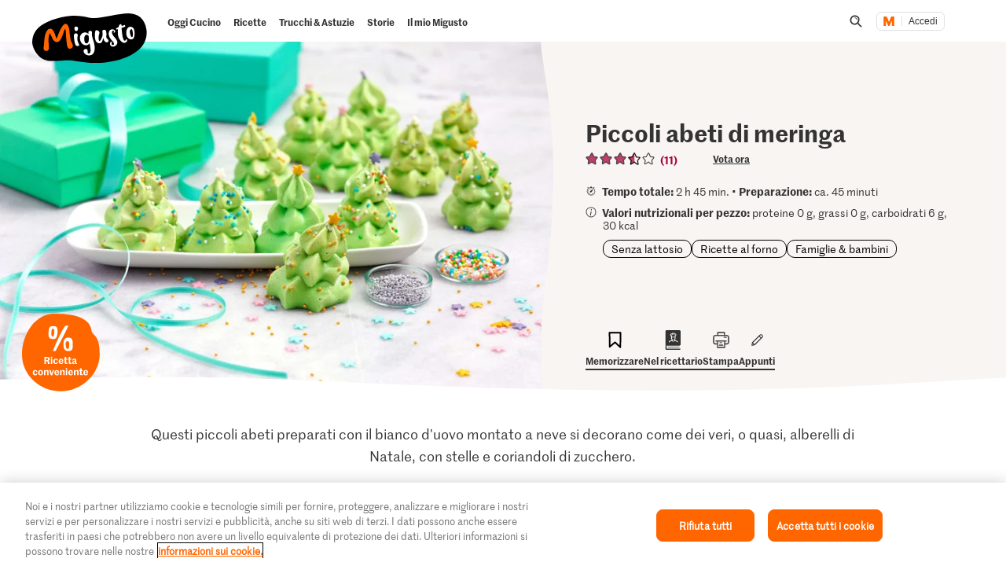

--- FILE ---
content_type: text/html; charset=utf-8
request_url: https://www.google.com/recaptcha/api2/aframe
body_size: 268
content:
<!DOCTYPE HTML><html><head><meta http-equiv="content-type" content="text/html; charset=UTF-8"></head><body><script nonce="W8j1aykGQ3-0wOIDclKy1g">/** Anti-fraud and anti-abuse applications only. See google.com/recaptcha */ try{var clients={'sodar':'https://pagead2.googlesyndication.com/pagead/sodar?'};window.addEventListener("message",function(a){try{if(a.source===window.parent){var b=JSON.parse(a.data);var c=clients[b['id']];if(c){var d=document.createElement('img');d.src=c+b['params']+'&rc='+(localStorage.getItem("rc::a")?sessionStorage.getItem("rc::b"):"");window.document.body.appendChild(d);sessionStorage.setItem("rc::e",parseInt(sessionStorage.getItem("rc::e")||0)+1);localStorage.setItem("rc::h",'1765496462903');}}}catch(b){}});window.parent.postMessage("_grecaptcha_ready", "*");}catch(b){}</script></body></html>

--- FILE ---
content_type: image/svg+xml;charset=UTF-8
request_url: https://migusto.migros.ch/.resources/migusto/3.3582.0-facbaa65/webresources/assets/dynamic/control-chevron-right.svg
body_size: -467
content:
<svg xmlns="http://www.w3.org/2000/svg" fill="none" viewBox="0 0 16 16"><path fill="#333" fill-rule="evenodd" d="M4.9 2.303a.97.97 0 0 1 1.411 0L11.1 7.269c.39.404.39 1.059 0 1.462l-4.788 4.966a.97.97 0 0 1-1.41 0 1.06 1.06 0 0 1 0-1.463L8.983 8 4.901 3.766a1.06 1.06 0 0 1 0-1.463" clip-rule="evenodd"/></svg>

--- FILE ---
content_type: image/svg+xml;charset=UTF-8
request_url: https://migusto.migros.ch/.resources/migusto/3.3582.0-facbaa65/webresources/assets/dynamic/recipe-ingredients-top-shape.svg
body_size: 1909
content:
<svg xmlns="http://www.w3.org/2000/svg" width="641" height="71" fill="none" preserveAspectRatio="none"><mask id="a" width="641" height="71" x="0" y="0" maskUnits="userSpaceOnUse" style="mask-type:alpha"><path fill="#D9D9D9" d="M0 0h641v71H0z"/></mask><g mask="url(#a)"><path fill="#F8F5F2" fill-rule="evenodd" d="M572 5c2.2.3 4 .5 11 .7l7.6.2c19 .2 30.9 1 37.7 8.7 12.7 14.2 13.3 37.2 12.9 57.8V115c0 105 0 377.5-2 519.5a162 162 0 0 1 2 34V711c0 105 0 377.4-2 519.4a66 66 0 0 1 2 21.5v27c0 62.7 0 219.4-1.7 312.7a69.1 69.1 0 0 1 1.7 20.3v27c0 55.5 0 184.7-1.2 278.3 1 6 1 12.3 1 18.3l-.1 29c0 72.6.1 262.3-2 358.2l.5-.2c.7 0 1.3.4 1.4 1.1v1a1.3 1.3 0 0 1-2 1c-.8 31-1.7 51.5-3 54.2-2.6 5.4-6.6 7.3-14.1 7.3H510.3c-102.6 0-207 .9-308.1 2.8-17 .3-34.7-.3-51.9-.8-13.5-.5-26.8-1-39.5-1-7.5 0-15.2.3-23 .6-22.1.7-44.9 1.5-65.5-3.6-14.8-3.7-18.5-11.2-21.8-25-.3-1-.5-5.3-.8-12.3l-.5.1c-.7 0-1.2-.5-1.2-1.2v-1a1.2 1.2 0 0 1 1.6-1.2l-.2-9.6c-.6-.1-1-.7-1-1.3v-1c0-.5.4-1 1-1.1l-.3-10c-.2-.2-.3-.5-.3-.8v-1l.3-.6c-1.3-81.7-1.7-264.3.2-356.5-1.3-81.7-1.6-255.8.5-335.6-1.7-64.9-2.4-275.3 0-362.8-1.8-99.4-2.4-453.7.2-586.6-2.3-101.2-3-623.4 2.2-646A39.8 39.8 0 0 1 17 9.2c3.5-2 8-3.7 16.4-5.6 6.7-1.5 13.9-1 20.9-.4 2.9.2 5.7.4 8.6.4 8.4.2 16.5.2 24.5 0h12c5.7 0 12.5.4 19.5.7 9.6.5 19.5 1 27.4.7a248 248 0 0 1 17.8 0c5.6 0 14.7.3 40.2.3 19.8 0 40-1.3 60.1-2.7 30.2-2 60.6-4 90.2-1.6 34.2 2.8 70.1 3 104.4 2.7l24.7-.3c24.5-.4 49-.8 73.6.3 9.5.4 12.2.8 14.5 1.2Zm69.4 2330.8c0-.7-.5-1.2-1.2-1.2s-1.3.6-1.3 1.3v1a1.3 1.3 0 0 0 2.6-.1v-1Zm0 12.2c0-.7-.5-1.3-1.2-1.3s-1.3.6-1.3 1.3v.7c0 .7.6 1.2 1.3 1.2.6 0 1.2-.5 1.2-1.2zM.2 2359c0-.8-.5-1.3-1.2-1.3s-1.2.5-1.3 1.2v1c0 .6.6 1.2 1.3 1.2.6 0 1.2-.5 1.2-1.2v-1Zm641.2 1.6a1.2 1.2 0 1 0-2.5 0v1a1.2 1.2 0 1 0 2.5 0zM0 2371.8a1.2 1.2 0 1 0-2.5 0v1a1.2 1.2 0 1 0 2.5 0zm641.4 1.8a1.3 1.3 0 0 0-2.5 0v1a1.3 1.3 0 0 0 2.5 0zM-.2 2384.7a1.3 1.3 0 0 0-2.5 0v1a1.3 1.3 0 1 0 2.5 0zm641.6 2a1.3 1.3 0 0 0-2.5 0v1a1.3 1.3 0 0 0 2.5 0zM-.4 2397.9c0-.7-.5-1.3-1.2-1.3s-1.3.6-1.3 1.3v1c0 .6.6 1.2 1.3 1.2s1.2-.5 1.2-1.2zm641.8 1.8a1.3 1.3 0 0 0-2.5 0v1a1.3 1.3 0 0 0 2.5 0zm-642 11a1.2 1.2 0 0 0-2.4 0v1a1.2 1.2 0 1 0 2.5 0v-1Zm642 2.2c0-.7-.6-1.2-1.2-1.2-.7 0-1.3.5-1.3 1.2v1a1.3 1.3 0 0 0 2.5 0zm-642 10.9c0-.7-.6-1.3-1.3-1.3s-1.2.6-1.2 1.3v1c0 .6.5 1.2 1.2 1.2s1.2-.5 1.2-1.2v-1Zm642 2a1.3 1.3 0 0 0-2.5 0v1a1.2 1.2 0 1 0 2.5 0zm-642.2 11a1.3 1.3 0 0 0-2.5 0v1c0 .6.6 1.2 1.3 1.2s1.2-.5 1.2-1.2zm642.2 2a1.2 1.2 0 1 0-2.5 0v1a1.3 1.3 0 0 0 2.5 0zm-642.3 11a1.2 1.2 0 1 0-2.5 0v1c0 .6.6 1.2 1.3 1.2s1.2-.6 1.2-1.2zm642.3 2.3a1.3 1.3 0 0 0-2.5 0v1a1.2 1.2 0 1 0 2.5 0zM-1 2462.8c0-.7-.5-1.3-1.2-1.3s-1.3.6-1.3 1.3v1a1.2 1.2 0 1 0 2.5 0zm642.4 2a1.3 1.3 0 0 0-2.5 0v1a1.3 1.3 0 0 0 2.5 0zm-642.4 11c0-.7-.6-1.3-1.3-1.3s-1.2.6-1.2 1.3v1c0 .6.5 1.2 1.2 1.2s1.2-.5 1.2-1.2v-1Zm642.4 2.2a1.2 1.2 0 1 0-2.5 0v1a1.2 1.2 0 1 0 2.5 0zm-642.5 10.8c0-.7-.6-1.3-1.3-1.3s-1.2.6-1.2 1.3v1a1.3 1.3 0 0 0 2.5 0zm642.5 2.1a1.2 1.2 0 1 0-2.5 0v1a1.2 1.2 0 1 0 2.5 0zm-642.6 10.9c0-.7-.5-1.3-1.2-1.3s-1.3.6-1.3 1.3v1c0 .7.6 1.2 1.3 1.2.6 0 1.2-.5 1.2-1.2zm642.6 2.2a1.2 1.2 0 1 0-2.5 0v1a1.2 1.2 0 1 0 2.5 0zm-642.6 10.8c0-.7-.6-1.3-1.3-1.3s-1.2.6-1.2 1.3v1c0 .7.5 1.2 1.2 1.2s1.2-.5 1.3-1.2zm642.6 2.2a1.2 1.2 0 1 0-2.5 0v1a1.2 1.2 0 1 0 2.5 0zm-642.7 10.8c0-.7-.6-1.2-1.2-1.2-.7 0-1.3.5-1.3 1.2v1c0 .7.6 1.3 1.2 1.3.7 0 1.3-.6 1.3-1.3zm642.7 2.3a1.2 1.2 0 1 0-2.5 0v1a1.2 1.2 0 1 0 2.5 0zm-642.7 10.7c0-.7-.6-1.3-1.3-1.3s-1.2.6-1.2 1.3v1c0 .7.5 1.2 1.2 1.2s1.3-.5 1.3-1.2zm642.7 2.2a1.2 1.2 0 1 0-2.5 0v1a1.2 1.2 0 1 0 2.5 0zm-642.8 10.8c0-.6-.5-1.2-1.2-1.2s-1.3.6-1.3 1.2v1c0 .7.6 1.3 1.3 1.3s1.2-.6 1.2-1.3zm642.7 2.3a1.2 1.2 0 1 0-2.5 0v1a1.2 1.2 0 1 0 2.5 0zm-642.7 10.7c0-.7-.6-1.3-1.3-1.3s-1.2.6-1.2 1.3v1c0 .7.5 1.2 1.2 1.2s1.3-.5 1.3-1.2zm642.7 2.3a1.2 1.2 0 1 0-2.5 0v1c0 .7.6 1.2 1.3 1.3.7 0 1.2-.6 1.2-1.3zm-642.7 10.7c0-.7-.6-1.2-1.3-1.2s-1.2.5-1.2 1.2v1a1.2 1.2 0 1 0 2.5 0zm642.7 2.4a1.2 1.2 0 1 0-2.5 0v1a1.2 1.2 0 1 0 2.5 0zm-642.8 10.6a1.2 1.2 0 1 0-2.5 0v1a1.2 1.2 0 1 0 2.5 0zm642.8 2.3a1.2 1.2 0 1 0-2.5 0v1a1.2 1.2 0 1 0 2.5 0zm-642.8 10.7a1.2 1.2 0 1 0-2.5 0v1a1.2 1.2 0 1 0 2.5 0zm642.8 2.4c0-.7-.6-1.2-1.3-1.2s-1.2.5-1.2 1.2v1a1.2 1.2 0 1 0 2.5 0zm-642.8 10.6c0-.7-.5-1.2-1.2-1.2s-1.3.5-1.3 1.2v1a1.2 1.2 0 0 0 2.5 0zm642.7 2.4c0-.7-.5-1.2-1.2-1.2s-1.3.5-1.3 1.2v1a1.2 1.2 0 1 0 2.5 0zm-642.7 10.6a1.2 1.2 0 1 0-2.5 0v1a1.2 1.2 0 1 0 2.5 0zm642.7 2.4c0-.6-.6-1.2-1.2-1.2-.7 0-1.3.5-1.3 1.2v1c0 .7.6 1.3 1.2 1.3.7 0 1.3-.6 1.3-1.3zm-642.7 10.6a1.3 1.3 0 0 0-2.5 0v1a1.3 1.3 0 0 0 2.5 0zm642.7 2.5c0-.7-.6-1.3-1.3-1.3s-1.2.6-1.2 1.3v1c0 .6.5 1.2 1.2 1.2s1.3-.5 1.3-1.2zm-642.7 10.5a1.3 1.3 0 0 0-2.5 0v1a1.3 1.3 0 0 0 2.5 0zm642.6 2.5c0-.7-.5-1.3-1.2-1.3s-1.3.6-1.3 1.3v1c0 .7.6 1.2 1.3 1.2s1.2-.5 1.2-1.2zm-642.6 10.5a1.3 1.3 0 0 0-2.5 0v1c0 .7.6 1.3 1.3 1.3s1.2-.6 1.2-1.3zm642.6 2.5c0-.7-.6-1.2-1.3-1.2-.6 0-1.2.5-1.2 1.2v1c0 .7.5 1.3 1.2 1.3s1.3-.6 1.3-1.3zm-642.6 10.5a1.3 1.3 0 0 0-2.5 0v1a1.3 1.3 0 0 0 2.5 0zm642.6 2.5c0-.7-.6-1.2-1.3-1.2s-1.2.5-1.2 1.2v1c0 .7.5 1.3 1.2 1.3s1.2-.6 1.3-1.3zm-642.6 10.5a1.3 1.3 0 0 0-2.5 0v1c0 .7.6 1.3 1.3 1.3s1.2-.6 1.2-1.3zm642.5 2.5c0-.6-.5-1.2-1.2-1.2s-1.3.6-1.3 1.2v1c0 .7.6 1.3 1.2 1.3.7 0 1.3-.6 1.3-1.3zm-642.4 10.5c0-.6-.6-1.2-1.3-1.2s-1.2.6-1.2 1.3v1a1.3 1.3 0 0 0 2.5 0v-1Zm642.4 2.6c0-.7-.6-1.3-1.3-1.3s-1.2.6-1.2 1.3v1c0 .7.5 1.2 1.2 1.2s1.3-.5 1.3-1.2zm-642.4 10.4c0-.6-.6-1.2-1.3-1.2s-1.2.6-1.2 1.3v1c0 .6.5 1.2 1.2 1.2s1.3-.6 1.3-1.3zm642.3 2.6a1.3 1.3 0 1 0-2.5 0v1a1.3 1.3 0 1 0 2.5 0zm-642.3 10.4c0-.7-.6-1.2-1.2-1.2-.7 0-1.3.6-1.3 1.3v1c0 .6.6 1.2 1.3 1.2s1.2-.6 1.2-1.3zm642.2 2.6c0-.7-.5-1.2-1.2-1.2s-1.3.5-1.3 1.2v1a1.3 1.3 0 0 0 2.5 0zM-1.4 2749c0-.7-.5-1.3-1.2-1.3s-1.3.6-1.3 1.3v1c0 .7.6 1.2 1.3 1.2s1.3-.5 1.2-1.2zm642.2 2.6c0-.7-.6-1.3-1.3-1.3s-1.2.6-1.2 1.3v1a1.3 1.3 0 0 0 2.5 0zm-642.1 10.3c0-.7-.6-1.2-1.3-1.2s-1.2.5-1.2 1.2v1c0 .7.6 1.3 1.2 1.3.7 0 1.3-.6 1.3-1.3zm642 2.7c0-.7-.5-1.3-1.2-1.3s-1.3.6-1.3 1.3v1c0 .7.6 1.2 1.3 1.2.6 0 1.2-.5 1.2-1.2zm-642 10.4a1.2 1.2 0 0 0-2.5 0v1c0 .7.6 1.3 1.3 1.3s1.2-.6 1.2-1.3zm642 2.6c0-.7-.6-1.2-1.3-1.2s-1.3.5-1.3 1.2v1c0 .7.6 1.3 1.3 1.3s1.2-.6 1.2-1.3v-1Zm-642 10.3c0-.7-.5-1.3-1.2-1.3s-1.2.6-1.2 1.3v1c0 .7.5 1.3 1.2 1.3s1.3-.6 1.3-1.3v-1Zm641.9 2.7c0-.7-.6-1.3-1.3-1.3s-1.2.6-1.2 1.3v1c0 .7.5 1.2 1.2 1.3.7 0 1.3-.6 1.3-1.3zM-1.2 2801c0-.7-.5-1.2-1.2-1.2s-1.3.5-1.3 1.2v1c0 .7.6 1.3 1.3 1.3s1.2-.6 1.2-1.3zm641.7 2.7c0-.7-.6-1.3-1.3-1.3s-1.2.6-1.2 1.3v1c0 .7.5 1.2 1.2 1.2s1.3-.5 1.3-1.2zm-641.6 10.2a1.2 1.2 0 1 0-2.5 0v1c0 .7.6 1.2 1.3 1.2.6 0 1.2-.5 1.2-1.2zm641.5 2.7c0-.7-.6-1.3-1.3-1.3-.6 0-1.2.6-1.2 1.3v1a1.2 1.2 0 1 0 2.5 0zM-1 2826.9c0-.7-.6-1.2-1.3-1.2s-1.2.6-1.2 1.2v1a1.3 1.3 0 0 0 2.5 0zm641.3 2.7c0-.7-.6-1.2-1.3-1.2-.6 0-1.2.5-1.2 1.2v1c0 .7.5 1.3 1.2 1.3s1.3-.6 1.3-1.3zM-1 2839.8c0-.7-.5-1.3-1.2-1.3s-1.3.6-1.3 1.3v1c0 .7.6 1.3 1.3 1.2.7 0 1.2-.5 1.2-1.2zm641.2 2.7a1.3 1.3 0 0 0-2.5 0v1a1.3 1.3 0 0 0 2.5 0zM-.8 2853c0-.7-.6-1.2-1.3-1.2s-1.3.6-1.3 1.3v1a1.3 1.3 0 0 0 2.5 0v-1Zm640.9 2.8a1.3 1.3 0 0 0-2.5 0v1a1.2 1.2 0 1 0 2.4 0v-1Zm-640.9 10c0-.7-.6-1.2-1.2-1.2-.7 0-1.3.6-1.3 1.3v1a1.3 1.3 0 0 0 2.5 0v-1Zm640.7 2.8c0-.7-.5-1.3-1.2-1.3s-1.3.6-1.3 1.3v1c0 .7.6 1.2 1.2 1.3.7 0 1.3-.6 1.3-1.3zM-.7 2878.9c0-.7-.6-1.2-1.2-1.2-.7 0-1.3.5-1.3 1.2v1a1.2 1.2 0 1 0 2.5 0zm640.5 2.8a1.2 1.2 0 0 0-2.5 0v1a1.2 1.2 0 0 0 2.5 0zM-.6 2892a1.2 1.2 0 1 0-2.5 0v1c0 .7.6 1.2 1.3 1.2s1.2-.5 1.2-1.2zm640.2 2.7c0-.7-.5-1.3-1.2-1.3s-1.3.6-1.3 1.3v1c0 .7.5 1.3 1.2 1.3s1.3-.6 1.3-1.3zm-640 10c0-.7-.6-1.2-1.3-1.2s-1.3.6-1.2 1.2v1c0 .8.5 1.3 1.2 1.3s1.3-.6 1.3-1.2v-1Zm639.8 3a1.3 1.3 0 0 0-2.5 0v1a1.3 1.3 0 0 0 2.5 0zM-.3 2918c0-.7-.6-1.2-1.3-1.2s-1.2.6-1.2 1.3v1c0 .6.6 1.2 1.3 1.2s1.2-.6 1.2-1.3zm639.5 3a1.2 1.2 0 1 0-2.5 0v1a1.2 1.2 0 1 0 2.5 0zM0 2931a1.3 1.3 0 1 0-2.5 0v1a1.2 1.2 0 1 0 2.5 0zm639.1 2.7c0-.7-.5-1.3-1.2-1.3s-1.3.5-1.3 1.2v1c0 .8.5 1.3 1.2 1.3s1.3-.5 1.3-1.2zM0 2944c0-.7-.5-1.2-1.2-1.2s-1.2.6-1.2 1.3v1a1.2 1.2 0 1 0 2.5 0v-1Zm638.7 2.8c0-.7-.5-1.2-1.2-1.2s-1.2.5-1.3 1.2v1c0 .6.6 1.2 1.3 1.2.6 0 1.2-.5 1.2-1.2zM.4 2957c0-.7-.6-1.2-1.3-1.2s-1.3.6-1.2 1.3v1a1.3 1.3 0 1 0 2.5-.2zm638 3a1.2 1.2 0 0 0-2.5-.1v1a1.2 1.2 0 1 0 2.5 0v-1ZM1 2969.7c0-.6-.7-1.1-1.4-1-.7 0-1.2.7-1 1.3v.9a1.3 1.3 0 0 0 2.5-.4v-.5zm637 3.3c0-.7-.5-1.3-1.2-1.3s-1.2.5-1.3 1.2v1a1.3 1.3 0 1 0 2.5.1zM3.8 2984c-.2-.6-.9-1-1.5-.8-.7.2-1 .8-.9 1.5l.3 1.1c.2.7 1 1 1.6.9.6-.2 1-.9.8-1.6a70 70 0 0 1-.3-1Zm633.7 2c0-.7-.5-1.3-1.2-1.3s-1.3.5-1.3 1.2v1c0 .6.4 1.2 1.1 1.2s1.3-.5 1.3-1.2v-.9ZM9.8 2997.2c-.4-.5-1.2-.6-1.7-.2-.6.4-.7 1.2-.2 1.8l.7.9c.5.5 1.3.6 1.8.1.5-.4.6-1.2.1-1.7zm626.5 1.9a1.2 1.2 0 1 0-2.4-.6v.2c-.2.2-.2.5-.3.7a1.2 1.2 0 0 0 2.3.8 28 28 0 0 0 .4-1.1m-614.8 6.3a1.3 1.3 0 0 0-1 2.3l.6.3h.4l.1.1a1.3 1.3 0 1 0 .8-2.3l-.4-.2zm574.2 5.6h1a1.2 1.2 0 1 0 0-2.5h-1a1.2 1.2 0 1 0 0 2.5m12.4-2.5a1.3 1.3 0 0 0 0 2.5h1c.6 0 1.2-.6 1.2-1.3 0-.6-.6-1.2-1.3-1.2h-1Zm-24.7 2.5h1a1.3 1.3 0 0 0 0-2.5h-1a1.2 1.2 0 1 0 0 2.5m-12.4 0h1a1.2 1.2 0 1 0 0-2.5h-1a1.2 1.2 0 1 0 0 2.5m-12.3 0h.9a1.2 1.2 0 1 0 0-2.5h-1a1.2 1.2 0 1 0 0 2.5Zm63 0a1.2 1.2 0 1 0 0-2.5h-1.2c-.7 0-1.3.6-1.3 1.3s.6 1.2 1.2 1.2zm-75.4 0h1a1.2 1.2 0 1 0 0-2.5h-1a1.2 1.2 0 1 0 0 2.5m-12.4 0h1a1.2 1.2 0 1 0 0-2.5h-1c-.7 0-1.2.6-1.2 1.3s.5 1.2 1.2 1.2m-12.3 0h1a1.2 1.2 0 1 0 0-2.5h-1a1.3 1.3 0 0 0 0 2.5m-12.5-2.5a1.2 1.2 0 1 0 0 2.5h1a1.3 1.3 0 0 0 0-2.5zm-12.8 2.5h1a1.2 1.2 0 1 0 0-2.5h-1c-.7 0-1.3.6-1.3 1.3s.6 1.2 1.3 1.2m-12.9 0h1c.7 0 1.3-.5 1.3-1.2s-.6-1.3-1.3-1.3h-1a1.2 1.2 0 1 0 0 2.6Zm-12.8 0h1c.7 0 1.2-.5 1.2-1.2s-.5-1.2-1.2-1.2h-1c-.7 0-1.3.6-1.3 1.2 0 .7.6 1.3 1.3 1.3Zm-12.9.1h1c.7 0 1.3-.5 1.3-1.2s-.6-1.3-1.3-1.3h-1c-.7 0-1.2.6-1.2 1.3s.6 1.2 1.2 1.2m-12.8.1h1c.7 0 1.2-.6 1.2-1.3s-.5-1.2-1.2-1.2h-1a1.3 1.3 0 0 0 0 2.5m-12.8 0h1a1.2 1.2 0 1 0 0-2.4h-1c-.7 0-1.3.5-1.3 1.2s.6 1.3 1.3 1.3Zm-11.9.2c.7 0 1.3-.6 1.2-1.3 0-.7-.5-1.3-1.2-1.2h-1a1.2 1.2 0 1 0 0 2.5zm-386.6-2.5c-.7-.1-1.3.3-1.5 1-.1.7.3 1.3 1 1.5h.5l.4.2a1.3 1.3 0 0 0 .5-2.5zm373.8 2.6c.7 0 1.2-.6 1.2-1.3s-.6-1.2-1.3-1.2h-1a1.3 1.3 0 0 0 0 2.5h1Zm-12.9 0a1.3 1.3 0 0 0 0-2.4h-1c-.7 0-1.2.6-1.2 1.3 0 .6.5 1.2 1.2 1.2h1Zm-12.8.2a1.2 1.2 0 1 0 0-2.5h-1a1.2 1.2 0 1 0 0 2.5zm-12.9.2c.7 0 1.3-.6 1.3-1.3s-.6-1.3-1.3-1.3h-1c-.7 0-1.2.6-1.2 1.3s.6 1.3 1.3 1.3h1Zm-12.8.1c.7 0 1.2-.6 1.2-1.3 0-.6-.5-1.2-1.2-1.2h-1c-.7 0-1.3.6-1.3 1.3s.6 1.2 1.3 1.2zm-12.8.2a1.3 1.3 0 0 0 0-2.5h-1a1.3 1.3 0 0 0 0 2.5zm-12.9.2a1.3 1.3 0 0 0 0-2.5h-1a1.3 1.3 0 0 0 0 2.5zm-220.7.1h1a1.3 1.3 0 0 0 0-2.5h-1c-.7 0-1.3.6-1.3 1.3s.6 1.2 1.3 1.2m207.9 0a1.2 1.2 0 1 0 0-2.4h-1a1.2 1.2 0 1 0 0 2.5h1Zm-194.8-2.3c-.7 0-1.3.5-1.3 1.2s.5 1.3 1.2 1.3h1a1.2 1.2 0 1 0 0-2.5h-1Zm182 2.6c.6 0 1.2-.6 1.2-1.3s-.6-1.2-1.3-1.2h-1c-.7 0-1.2.6-1.2 1.3s.6 1.2 1.3 1.2zm-206.8 0a1.3 1.3 0 0 0-.1-2.5h-1c-.7 0-1.2.7-1.2 1.3 0 .7.6 1.3 1.3 1.2zm194 .2c.6 0 1.1-.6 1.1-1.2 0-.7-.6-1.3-1.2-1.3h-1c-.7 0-1.3.6-1.3 1.3s.6 1.3 1.3 1.3h1Zm-156.2-2.3c-.7 0-1.2.5-1.3 1.2 0 .7.5 1.3 1.2 1.3h1c.7 0 1.3-.5 1.3-1.2s-.5-1.2-1.2-1.3zm143.3 2.6c.7 0 1.2-.6 1.2-1.3s-.6-1.2-1.3-1.2h-1c-.7 0-1.2.6-1.2 1.3s.6 1.2 1.3 1.2zm-233-2.5c-.6 0-1.3.5-1.3 1.2s.4 1.3 1.1 1.3l1 .1c.7.1 1.3-.4 1.3-1.1.1-.7-.4-1.3-1-1.4h-1Zm39.2 2.6a1.2 1.2 0 1 0-.2-2.5h-1a1.2 1.2 0 1 0 .2 2.5zm181 .2c.6 0 1.2-.6 1.2-1.3s-.6-1.3-1.3-1.3h-1a1.3 1.3 0 1 0 0 2.6h1Zm-117.4-2.3c-.7 0-1.3.5-1.3 1.2s.5 1.3 1.2 1.3h1c.6 0 1.2-.4 1.3-1.1 0-.7-.5-1.3-1.2-1.3h-1Zm104.5 2.5c.7 0 1.2-.6 1.2-1.3 0-.6-.6-1.2-1.3-1.2h-1c-.6 0-1.2.6-1.2 1.3s.6 1.3 1.3 1.3h1Zm-180.9.1c.7 0 1.2-.5 1.2-1.2s-.6-1.3-1.3-1.2h-1a1.2 1.2 0 1 0 .1 2.5h1Zm-13.7-2.3c-.7 0-1.3.5-1.3 1.2s.5 1.3 1.2 1.3h1a1.2 1.2 0 1 0 0-2.5zm181.8 2.5a1.3 1.3 0 0 0-.1-2.5h-1a1.3 1.3 0 0 0 0 2.6h1Zm-12.9.3a1.3 1.3 0 0 0 0-2.5h-1c-.7 0-1.3.7-1.3 1.3 0 .7.6 1.3 1.3 1.3h1Zm-65.8-2.5a1.2 1.2 0 1 0-.1 2.5h1c.7.1 1.3-.4 1.3-1.1s-.5-1.3-1.2-1.3h-1Zm53 2.9a1.2 1.2 0 1 0 0-2.5h-1c-.8 0-1.3.6-1.3 1.3s.6 1.2 1.3 1.2zm-40-2.3a1.2 1.2 0 1 0 0 2.4h1c.7.1 1.2-.4 1.3-1.1 0-.7-.6-1.3-1.3-1.3zm27.1 2.6c.7 0 1.3-.6 1.3-1.3s-.6-1.2-1.3-1.2h-1a1.3 1.3 0 0 0 0 2.5zm-14-2.4c-.7 0-1.3.6-1.3 1.3s.6 1.2 1.2 1.2h1a1.3 1.3 0 0 0 0-2.5h-1Z" clip-rule="evenodd"/></g></svg>

--- FILE ---
content_type: application/javascript
request_url: https://platform.getbring.com/widgets/import.js
body_size: 64160
content:
!function(t){var e={};function i(n){if(e[n])return e[n].exports;var r=e[n]={i:n,l:!1,exports:{}};return t[n].call(r.exports,r,r.exports,i),r.l=!0,r.exports}i.m=t,i.c=e,i.d=function(t,e,n){i.o(t,e)||Object.defineProperty(t,e,{configurable:!1,enumerable:!0,get:n})},i.n=function(t){var e=t&&t.__esModule?function(){return t.default}:function(){return t};return i.d(e,"a",e),e},i.o=function(t,e){return Object.prototype.hasOwnProperty.call(t,e)},i.p="/widgets/",i(i.s=4)}([function(t,e,i){"use strict";i.d(e,"a",function(){return r});var n=i(1),r=function(){function t(){}return t.createImportItemExtendedDynamicLink=function(t,e){var i=this.createImportItemExtendedDeeplink(t);return this.createFirebaseDynamicLink(i,e,this.appTrackCampaignImportItemExtended)},t.createImportItemExtendedDeeplink=function(t){var e="items/purchase/details?data="+n.a.btoaUTF8(JSON.stringify(t),!1);return this.createDeepLink(e,!1)},t.createImportRecipeOneLink=function(t,e){var i=this.convertValue(e.url);i=this.createParserUrl(i,!0,e.baseQuantity,e.requestedQuantity,e.version),t.bringTracking&&(i+="&"+t.bringTracking);var n=this.createImportRecipeDeepLink(i,!1),r=encodeURIComponent(n),o=this.generateOneLinkFromConfig(r,t,e.domain);return this.bringOnelinkBase.concat(o)},t.convertValue=function(t){return encodeURIComponent(t)},t.createImportItemExtendedUrl=function(e,i){var n="//platform.getbring.com/widgets/item.html?itemId="+encodeURIComponent(e.itemId);return e.spec&&(n=n+"&spec="+t.convertValue(e.spec)),e.altIcon&&(n=n+"&altIcon="+t.convertValue(e.altIcon)),e.altSection&&(n=n+"&saltSection="+t.convertValue(e.altSection)),e.createListIfNotExists&&(n=n+"&createListIfNotExists="+e.createListIfNotExists),e.imgDetailUrl&&(n=n+"&imgDetailUrl="+t.convertValue(e.imgDetailUrl)),e.listName&&(n=n+"&listName="+t.convertValue(e.listName)),i&&(n=n+"&ref="+t.convertValue(i)),n},t.createImportUrl=function(t,e,i,r,o,a){var s=this.importPageUrl,c="src";return e&&(c="parse"),s=(s=s.replace("[param]",c)).replace("[value]",e?n.a.btoaUrlSave(t):t),o&&(s+="&v="+o),e&&r&&(s+="&baseQuantity="+(i||4)+"&requestedQuantity="+r),a&&(s+="&srcComp="+a),n.a.isIe&&(s+="&ref="+document.location.href),s},t.createImportRecipeDeepLink=function(t,e,i){void 0===i&&(i=!1);var r=n.a.btoaUrlSave(t),o="import?src=[url]".replace("[url]",r);return i&&(o+="bring_campaign:recipe&bring_source:chefkoch&bring_medium:webimport"),this.createDeepLink(o,e)},t.createImportItemDeepLink=function(t,e){var i="items/purchase/"+t;return this.createDeepLink(i,e)},t.evaluateDynamicLink=function(e){var i=JSON.parse('[{"name":"chefkoch.de","url":"/ZAzR?pid=[pid]&c=[campaign]{&af_adset=[adset]}&af_siteid=[siteid]&deep_link_value=[url]&af_web_dp=[url]&is_retargeting=false", "pid":"Import","campaign":"chefkoch","adset":"","siteid":"recipeweb","bringTracking":"bring_campaign=recipe&bring_source=chefkoch.de&bring_medium=webimport"},{"name":"brigitte.de","url":"/ZAzR?pid=[pid]&c=[campaign]{&af_adset=[adset]}&af_siteid=[siteid]&deep_link_value=[url]&af_web_dp=[url]&is_retargeting=true","pid":"Import","campaign":"brigitteDe","adset":"","siteid":"recipeweb","bringTracking":"bring_campaign=recipe&bring_source=brigitte.de&bring_medium=webimport"},{"name":"essen-und-trinken.de","url":"/ZAzR?pid=[pid]&c=[campaign]{&af_adset=[adset]}&af_siteid=[siteid]&deep_link_value=[url]&af_web_dp=[url]&is_retargeting=true","pid":"Import","campaign":"essenUndTrinken","adset":"","siteid":"recipeweb","bringTracking":"bring_campaign=recipe&bring_source=essen-und-trinken.de&bring_medium=webimport"}]');if(i.length>0)for(var n=0,r=i;n<r.length;n++){var o=r[n];if(-1!==e.url.indexOf(o.name))return{dynamicLink:t.createImportRecipeOneLink(o,e),doRedirect:!1}}return{dynamicLink:this.createImportRecipeFirebaseDynamicLink(e.url,e.parseUrl,e.baseQuantity,e.requestedQuantity,e.version,e.domain,"webImportRecipe"),doRedirect:!0}},t.createImportRecipeFirebaseDynamicLink=function(e,i,r,o,a,s,c){i&&(e=this.createParserUrl(e,i,r,o,a));var l=n.a.btoaUrlSave(e),d="https://deeplink.getbring.com/import?type=RECIPE&src="+l+"&bring_source="+s+"&bring_medium=appimport&bring_campaign=recipe",u="https://deeplink.getbring.com/import?type=RECIPE&src="+l,g=new URLSearchParams;return g.append("deep_link_value",d),g.append("af_web_dp",u),g.append("bring_source",s),g.append("bring_medium","webimport"),g.append("bring_campaign","recipe"),g.append("is_retargeting","false"),g.append("utm_source",s),g.append("utm_medium","webimport"),g.append("utm_campaign","webImportRecipe"),g.append("pid",s),g.append("af_channel","webimport"),g.append("c","webImportRecipe"),t.firebaseLinkBase+"?"+g.toString()},t.createParserUrl=function(e,i,n,r,o){var a=t.bringApiBase+"/rest/bringrecipes/parser?url=[url]";return i&&(r&&(a+="&baseQuantity="+(n||4)+"&requestedQuantity="+r),e=a.replace("[url]",e)),o&&(e+="&v="+o),e},t.createImportItemDynamicLink=function(t,e,i,n){var r=encodeURIComponent(this.createImportItemDeepLink(t,!1));return this.createFirebaseDynamicLink(r,e,i,n)},t.generateLinkForAflParam=function(e,i){var n="utm_source="+e+"&utm_medium="+t.appInstallTrackMedium+"&utm_campaign="+i,r=encodeURIComponent(n);return encodeURIComponent("https://play.google.com/store/apps/details?id=ch.publisheria.bring&referrer="+r)},t.getDomainFromUrl=function(t){var e,i;return(i=t.trim().match(/^(?:https?:\/\/)?(?:[^@\n]+@)?(?:www\.)?([^:\/\n\?\=]+)/im))&&(i=(e=i[1]).match(/^[^\.]+\.(.+\..+)$/))&&(e=i[1]),e},t.generateOneLinkFromConfig=function(t,e,i){var n=e.url.replace("[pid]",e.pid).replace("[campaign]",e.campaign).replace("[siteid]",e.siteid);return(n=(n=""!==e.adset?n.replace("{&af_adset=[adset]}","&af_adset="+e.adset):n.replace("{&af_adset=[adset]}","")).replace("[url]",t).replace("[url]",t))+"&utm_source="+i+"&utm_medium="+this.appInstallTrackMedium+"&utm_campaign="+this.appInstallTrackCampaignRecipe},t.importPageUrl="//platform.getbring.com/widgets/import.html?[param]=[value]",t.firebaseLinkBase="https://enjoy.getbring.com/ZAzR",t.googleAppId="ch.publisheria.bring",t.appleAppId="ch.publisheria.bring",t.appInstallTrackMedium="webimport",t.appleCT="{domain}_webImportRecipe",t.appInstallTrackCampaignRecipe="webImportRecipe",t.bringApiBase="https://api.getbring.com",t.bringDeeplinkBase="https://deeplink.getbring.com",t.bringOnelinkBase="https://enjoy.getbring.com",t.appTrackCampaignImportItemExtended="webImportItemExtended",t.createDeepLink=function(e,i){var n=t.bringDeeplinkBase+"/[url]";return i&&(n=n.replace("https://","").replace("http://","")),n.replace("[url]",e)},t.createFirebaseDynamicLink=function(e,i,n,r){var o=t.appleCT.replace("{domain}",i),a=t.firebaseLinkBase+"/?apn="+t.googleAppId+"&isi=580669177&ibi="+t.appleAppId+"&ct="+o+"&utm_source="+i+"&utm_medium="+t.appInstallTrackMedium+"&utm_campaign="+n+"&link=[url]";r?a=a+"&afl="+r+"&ifl="+r:a=a+"&afl="+t.generateLinkForAflParam(i,n);return a.replace("[url]",e)},t.getQueryString=function(t,e){var i=e||window.location.href,n=new RegExp("[?&]"+t+"=([^&#]*)","i").exec(i);return n?n[1]:null},t}()},function(t,e,i){"use strict";i.d(e,"a",function(){return n});var n=function(){function t(){}return t.isIe=function(){return!!document.documentMode},t.btoaUrlSave=function(t){return window.btoa(t).replace(/\+/g,"-").replace(/\//g,"_")},t.atobUrlSave=function(t){var e=t.replace(/\-/g,"+").replace(/\_/g,"/");return window.atob(e)},t.openTab=function(t){window.open(t,"_blank")},t.btoaReplacer=function(t){var e=t.charCodeAt(0);if(e>=55296&&e<=56319){var i=t.charCodeAt(1);if(i!=i)return String.fromCharCode(239,191,189);if(!(i>=56320&&i<=57343))return String.fromCharCode(239,191,189);if((e=1024*(e-55296)+i-56320+65536)>65535)return String.fromCharCode(240|e>>>18,128|e>>>12&63,128|e>>>6&63,128|63&e)}return e<=127?arguments[arguments.length-1]:e<=2047?String.fromCharCode(192|e>>>6,128|63&e):String.fromCharCode(224|e>>>12,128|e>>>6&63,128|63&e)},t.btoaUTF8=function(e,i){return btoa((i?"ï»¿":"")+e.replace(/[\x80-\uD7ff\uDC00-\uFFFF]|[\uD800-\uDBFF][\uDC00-\uDFFF]?/g,t.btoaReplacer))},t.atobReplacer=function(e){var i=e.charCodeAt(0)<<24,n=t.clz32(~i),r=0,o=e.length,a="";if(n<5&&o>=n){for(i=i<<n>>>24+n,r=1;r<n;++r)i=i<<6|63&e.charCodeAt(r);i<=65535?a+=String.fromCharCode(i):i<=1114111?(i-=65536,a+=String.fromCharCode(55296+(i>>10),56320+(1023&i))):r=0}for(;r<o;++r)a+="�";return a},t.atobUTF8=function(e,i){return i||"ï»¿"!==e.substring(0,3)||(e=e.substring(3)),atob(e).replace(/[\xc0-\xff][\x80-\xbf]*/g,t.atobReplacer)},t.clz32=function(t){return Math.clz32?Math.clz32(t):31-Math.log(t>>>0)/Math.LN2|0},t}()},function(t,e,i){"use strict";i.d(e,"a",function(){return n});var n=function(){function t(){}return t.log=function(t){0},t.debug=function(t){0},t.warn=function(t){console.warn(t)},t.error=function(t){console.error(t)},t}()},function(t,e,i){"use strict";i.d(e,"a",function(){return o});var n=i(2),r=i(8),o=function(){function t(){}return t.init=function(){t.sendGaCommand("create","UA-32355059-8","auto","bringWidgetTrackerImport"),t.sendGaCommand("bringWidgetTrackerImport.send","pageview")},t.trackInit=function(t,e,i){this.track("init",t,i,e,void 0!==i.samplingPercentage)},t.trackLoadEvent=function(t,e){this.trackEvent("load",t,t.url,!0),e&&r.a.trackToBringAPI(t)},t.trackLoadEventBring=function(t){r.a.trackToBringAPI(t)},t.trackButtonDisplayEvent=function(t){t.requiresConsent&&!t.wasConsentGiven||this.trackEvent("display",t,t.url,!0)},t.trackButtonHideEvent=function(t,e){t.requiresConsent&&!t.wasConsentGiven||this.trackEvent("hide",t,e+" ("+t.url+")",!0)},t.trackButtonClickEvent=function(t){t.requiresConsent&&!t.wasConsentGiven||this.trackEvent("click",t,t.url)},t.trackButtonHoverEvent=function(t){t.requiresConsent&&!t.wasConsentGiven||this.trackEvent("hover",t,t.url,!0)},t.trackActivatorHoverEvent=function(t){t.requiresConsent&&!t.wasConsentGiven||this.trackEvent("activator-hover",t,t.url)},t.trackActivatorCloseEvent=function(t){t.requiresConsent&&!t.wasConsentGiven||this.trackEvent("activator-close",t,t.url)},t.trackActivatorVisitWebsite=function(t){t.requiresConsent&&!t.wasConsentGiven||this.trackEvent("activator-visit-website",t,t.url)},t.trackActivatorInstallIOS=function(t){t.requiresConsent&&!t.wasConsentGiven||this.trackEvent("activator-install-ios",t,t.url)},t.trackActivatorInstallAndroid=function(t){t.requiresConsent&&!t.wasConsentGiven||this.trackEvent("activator-install-android",t,t.url)},t.trackActivatorDisplayEvent=function(t){t.requiresConsent&&!t.wasConsentGiven||this.trackEvent("activator-display",t,t.url)},t.trackActivatorHideEvent=function(t,e){t.requiresConsent&&!t.wasConsentGiven||this.trackEvent("activator-hide",t,e+" ("+t.url+")")},t.track=function(e,i,r,o,a){e=a?this.eventnameTracking(e,r):e,n.a.debug("track event: import-"+e+"-"+i+"-"+o),t.sendGaCommand("bringWidgetTrackerImport.send","event","import-"+e,i,o)},t.trackEvent=function(e,i,r,o){if(!i.requiresConsent||i.wasConsentGiven){e=o?this.eventnameTracking(e,i.tracking):e;var a=i.trackingPostfix&&""!==i.trackingPostfix?i.domain+"-"+i.trackingPostfix:i.domain;n.a.debug("track event: import-"+e+"-"+a+"-"+r),t.sendGaCommand("bringWidgetTrackerImport.send","event","import-"+e,a,r)}},t.sendGaCommand=function(){for(var t=[],e=0;e<arguments.length;e++)t[e]=arguments[e];"function"==typeof window[window.GoogleAnalyticsObject]?window[window.GoogleAnalyticsObject].apply(window,t):window[window.GoogleAnalyticsObject].q?window[window.GoogleAnalyticsObject].q.push(t):n.a.warn("tried to track event "+event+" but ga was available")},t.eventnameTracking=function(t,e){var i=e.samplingPercentage;return i&&i<100?t+"-sampled-"+i+"%":t},t.useCustomGaFunction=!1,t}()},function(t,e,i){"use strict";Object.defineProperty(e,"__esModule",{value:!0});var n=i(5),r=i(2),o=i(3),a=i(0),s=i(28);window.bringwidgets||(window.bringwidgets={version:"0.17.0",date:"Tue Aug 05 2025 13:53:55 GMT+0200 (Central European Summer Time)",import:{}}),function(){r.a.debug("Running import.js");var t=!1,e=!1,i=window.document,c="",l=i.currentScript;l&&l.hasAttribute("tracking-postfix")&&(c=""+l.getAttribute("tracking-postfix"),r.a.debug("Got the tracking-postfix: "+c));var d=a.a.getDomainFromUrl(""+i.location.href+c),u=s.a.generateConfig('{"isDefaultSamplingActive":"false","defaultSamplingPercentage":"100","defaultSamplingEvents":["init","load","display","hide", "hover"],"partnerConfig":[{"domain":"bettybossi.ch","samplingPercentage":"1","samplingEvents":["init","load","display","hide","hover"]},{"domain":"chefkoch.de","samplingPercentage":"0.1","samplingEvents":["init","load","display","hide","hover"]}]}',d);window.bringwidgets.import.render=n.a.renderOne,window.bringwidgets.import.widgets=[],window.bringwidgets.import.samplingConfig=u;var g=function(){if(!e&&t)return e=!0,n.a.isConsentNeeded()||p(),n.a.renderAll(c)};function p(){n.a.toggleGATrackingWindow(!1),window[window.GoogleAnalyticsObject]&&(o.a.init(),!0,u.shouldTrack&&window&&window.bringwidgets&&window.bringwidgets.import&&o.a.trackInit(d,window.bringwidgets.version,u))}window.GoogleAnalyticsObject||function(t,e,i,n,r,o,a){t.GoogleAnalyticsObject=r,t.ga=t.ga||function(){(t.ga.q=t.ga.q||[]).push(arguments)},t.ga.l=1*(new Date).getDate(),o=e.createElement(i),a=e.getElementsByTagName(i)[0],o.async=1,o.src="//www.google-analytics.com/analytics.js",a.parentNode.insertBefore(o,a)}(window,i,"script",0,"ga"),i.onreadystatechange=function(){if(/interactive|complete/.test(i.readyState)){t=!0;var e=g();e&&e.length>0&&(window.bringwidgets.import.widgets=window.bringwidgets.import.widgets.concat(e))}},window.bringwidgets.import.domReady=function(){e=!1;var t=g();t&&t.length>0&&(window.bringwidgets.import.widgets=window.bringwidgets.import.widgets.concat(t))},window.bringwidgets.import.render=n.a.renderOne;var h=function(t){window.bringwidgets.import.widgets&&window.bringwidgets.import.widgets.forEach(function(e){e&&t(e)})};window.bringwidgets.import.setUrl=function(t){h(function(e){e.setUrl(t)})},window.bringwidgets.import.setBaseQuantity=function(t){h(function(e){e.setBaseQuantity(t)})},window.bringwidgets.import.setRequestedQuantity=function(t){h(function(e){e.setRequestedQuantity(t)})},window.bringwidgets.import.consentGivenAll=function(){p(),h(function(t){t.setConsentGiven(!0)})}}()},function(t,e,i){"use strict";i.d(e,"a",function(){return A});var n=i(6),r=i(7),o=i(0),a=i(1),s=i(2),c=i(3),l=i(10),d=i(12),u=i(13),g=(i.n(u),i(14)),p=i(15),h=i(16),m=i(17),f=i(18),b=i(19),v=i(20),k=i(21),w=i(22),y=i(23),x=i(24),C=i(25),E=i(26),I=i(27),A=function(){function t(t,e){this.storageHelper=e,this.buttonIntersectionVisible=!1,this.documentVisible=!0,this.lastTrackButtonVisible=!1,this.activatorIntersectionVisible=!1,this.lastTrackActivatorVisible=!1,this.config=t}return t.renderAll=function(e){var i=this;s.a.debug("render import widgets"),this.storageHelper.increaseViewCount(),this.styleHelper.addThemeStyles(g.a);var n=this.getConfigurations(),r=!1;return n.forEach(function(t){r=r||null!==t.requiresConsent&&void 0!==t.requiresConsent&&t.requiresConsent&&null!==t.wasConsentGiven&&void 0!==t.wasConsentGiven&&!t.wasConsentGiven}),r&&t.toggleGATrackingWindow(!0),n.forEach(function(n){n.trackingPostfix=e;var r=new t(n,i.storageHelper);r.render(i.styleHelper),t.widgets.push(r)}),document.addEventListener("visibilitychange",function(){t.visibilityChange(!1)},!1),document.addEventListener("focus",function(){t.visibilityChange(!0,!1)},!1),document.addEventListener("blur",function(){t.visibilityChange(!0,!0)},!1),window.addEventListener("focus",function(){t.visibilityChange(!0,!1)},!1),window.addEventListener("blur",function(){t.visibilityChange(!0,!0)},!1),t.widgets},t.isConsentNeeded=function(){var t=document.querySelectorAll("[data-bring-requires-consent]");return void 0!==t&&null!==t&&t.length>0},t.toggleGATrackingWindow=function(t){window["ga-disable-UA-32355059-8"]=t},t.renderOne=function(e,i){var n=new t(t.getConfiguration(e,i),t.storageHelper);return n.render(t.styleHelper),t.widgets.push(n),n},t.visibilityChange=function(e,i){var n=e?i:document.hidden;t.widgets.forEach(function(t){n?t.setHiddenFromDocument():t.setVisibleFromDocument()})},t.getConfigurations=function(){for(var t=[],e=document.querySelectorAll("[data-bring-import]"),i=0;i<e.length;i++){var n=e[i];t.push(this.getConfigurationFromElement(n))}return t},t.getConfigurationFromElement=function(t){var e=t.getAttribute("data-bring-import"),i=t.getAttribute("data-bring-import-version"),n=t.getAttribute("data-bring-language"),r=t.getAttribute("data-bring-theme"),o=t.hasAttribute("data-bring-base-quantity")?t.getAttribute("data-bring-base-quantity"):void 0,a=t.hasAttribute("data-bring-requested-quantity")?t.getAttribute("data-bring-requested-quantity"):void 0,s=t.hasAttribute("data-bring-show-activator"),c=t.getAttribute("data-bring-tracking"),l=t.hasAttribute("data-bring-requires-consent"),d=this.getConfiguration(t,{url:e,version:i,language:n,theme:r,baseQuantity:o,requestedQuantity:a,showActivator:s,trackingPostfix:c,requiresConsent:l});return t.removeAttribute("data-bring-import"),t.removeAttribute("data-bring-import-version"),t.removeAttribute("data-bring-language"),t.removeAttribute("data-bring-theme"),t.removeAttribute("data-bring-base-quantity"),t.removeAttribute("data-bring-requested-quantity"),t.removeAttribute("data-bring-show-activator"),t.removeAttribute("data-bring-tracking"),t.removeAttribute("data-bring-requires-consent"),d},t.getConfiguration=function(e,i){var n=new r.a(e),a=i.url;n.location=document.location.href,n.parseUrl=t.doParseUrl(a),(!a||a.trim().length<=0)&&(a=document.location.href),n.url=a;var s=i.version;s&&(n.version=s);var c=i.baseQuantity;c&&(n.baseQuantity=c);var l=i.requestedQuantity;c&&(n.requestedQuantity=l);var d=i.showActivator;d&&(n.showActivator=d);var u=i.trackingPostfix;u&&(n.trackingPostfix=u);var g=i.requiresConsent;g&&(n.requiresConsent=g),n.importUrl=o.a.createImportUrl(n.url,n.parseUrl,n.baseQuantity,n.requestedQuantity,n.version,t.srcComponent);var p=o.a.evaluateDynamicLink(n);n.dynamicLink=p.dynamicLink,n.doRedirect=p.doRedirect;var h="de";if(i.language){var m=i.language;this.validLanguages.indexOf(m)>=0&&(h=m.toLowerCase())}n.language=h;var f="dark";if(i.theme){var b=i.theme;this.themes.hasOwnProperty(b)&&(f=b.toLowerCase())}return n.theme=this.getTheme(f),n.showActivator=i.showActivator,n.tracking=window.bringwidgets.import.samplingConfig,n},t.doParseUrl=function(t){return!t||0===t.trim().length||t.indexOf(".json")<0},t.prototype.render=function(t){this.renderButton(t),this.config.showActivator&&!this.storageHelper.activatorHidden&&this.renderActivator()},t.prototype.renderButton=function(e){var i=this;this.canTrackWithConsent()&&(c.a.trackLoadEventBring(this.config),this.config.tracking.shouldTrack&&c.a.trackLoadEvent(this.config,!1)),e.addThemeStyles(this.config.theme);for(var r=this.config.getText(),o=this.config.theme.name;this.config.element.firstChild;)this.config.element.removeChild(this.config.element.firstChild);this.linkElement=document.createElement("a"),this.linkElement.className=n.a.classNameLink+"-"+o,this.linkElement.href=this.config.dynamicLink;var s=document.createElement("div");s.className=n.a.classNameButton+"-"+o,s.onclick=function(t){i.canTrackWithConsent()&&c.a.trackButtonClickEvent(i.config),i.config.doRedirect?a.a.openTab(i.config.importUrl):a.a.openTab(i.config.dynamicLink),t.preventDefault()};var l=document.createElement("img");l.className=n.a.classNameImage+"-"+o,l.src=u;var d=(new DOMParser).parseFromString('<svg width="19px" height="26px" viewBox="0 0 19 26" version="1.1" xmlns="http://www.w3.org/2000/svg" xmlns:xlink="http://www.w3.org/1999/xlink"><path class="bring-import-svg-path-bag-'+o+'" d="M9.65126003,2.51907369 C9.64100196,2.49179133 9.63017878,2.47150255 9.61875937,2.45906636 C9.4013002,2.22224473 6.96720062,2.43845233 6.66464873,2.77570743 C6.48190763,2.9797218 6.44018157,4.07346979 6.43576089,4.90671986 C7.29282692,4.87325603 8.19644992,4.84251709 9.07687317,4.81508165 C9.1244456,4.14779991 9.20685807,3.3936432 9.34546744,3.07918907 C9.42166062,2.90624394 9.53189674,2.71088768 9.65126003,2.51907369 Z M10.2775459,1.61844717 C10.310515,1.57514034 10.3295075,1.55087459 10.3295075,1.55087459 C10.3295075,1.55087459 12.0699273,1.02234048 12.5192765,1.1290061 C12.9688746,1.23567171 14.1708714,2.37160056 14.3791247,2.71053354 C14.5137587,2.92965099 14.5200688,3.96675633 14.5077052,4.67262381 C14.5233642,4.67229315 14.5313958,4.67212614 14.5313958,4.67212614 L14.9187916,25.2720124 C14.389077,25.5162647 12.2010497,25.2782446 7.37365519,24.4929939 C2.86846853,23.7607165 1.33157462,23.3731248 1.03922391,23.1240786 C0.746873194,22.8750324 0.873517034,20.7958919 1.22359146,13.015774 C1.52813382,6.24550385 1.46418988,5.54726356 1.86527017,5.23709434 C1.99256794,5.13872666 3.31497817,5.0458884 5.06105069,4.96497865 C5.05531819,4.18473099 5.07111351,3.17161765 5.18771782,3.03913553 C5.3807937,2.82005156 6.2924303,1.3964851 6.71938674,1.3001265 C7.14659199,1.2037679 8.84969039,0.650065511 9.29058015,0.720057329 C9.53879919,0.759440198 9.95819553,1.22168217 10.2775459,1.61844717 Z M10.8144731,2.81558482 L11.1303429,4.75531157 C11.7875915,4.73741084 12.3907411,4.72207345 12.9007137,4.70962314 C12.8312189,3.9868221 12.7055887,2.89010568 12.5732681,2.7632671 C12.4299802,2.62574387 11.3873662,2.74049958 10.8144731,2.81558482 Z" id="Combined-Shape"></path><path class="bring-import-svg-path-side-'+o+'" d="M15.2354736,25.6704102 C15.4571533,25.6704102 18.7250237,23.4743311 18.7066119,22.9851074 C18.6879512,22.4958838 18.8640137,18.9853516 18.7066119,14.9083336 C18.5956101,12.0331687 18.3975909,5.33335706 18.0614498,5.11427308 C17.7255575,4.8951891 14.3250833,4.7631155 14.3250833,4.7631155 L14.2554168,24.7007162 C14.2554168,24.7007162 15.0137939,25.6704102 15.2354736,25.6704102 Z" id="Fill-6"></path><polyline class="bring-import-svg-polyline-check-'+o+'" id="Fill-12" points="13.1235453 10.3847354 11.4102457 9 6.9082936 14.7144005 4.47568687 12.9497437 3 14.6415323 7.06205763 18.1308161"></polyline></svg>',"application/xml"),p=document.createElement("span");p.appendChild(s.ownerDocument.importNode(d.documentElement,!0)),p.setAttribute("class",n.a.classNameSvgImage+"-"+o);var h=document.createElement("span");h.className=n.a.classNameText+"-"+o,h.innerHTML=r,this.linkElement.appendChild(p),this.linkElement.appendChild(s),s.appendChild(l),s.appendChild(h);var m={linkElement:this.linkElement,buttonElement:s,logoElementImage:l,logoElementSvg:p,textElement:h};n.a.applyTheme(m,g.a),n.a.applyTheme(m,this.config.theme),this.config.element.appendChild(this.linkElement),this.config.element.style.display="inherit",this.linkElement.onmouseenter=function(){i.config.tracking.shouldTrack&&i.canTrackWithConsent()&&c.a.trackButtonHoverEvent(i.config)},t.intersectionObserver.register("button",this.config.element,1e-4,this.setButtonVisibleFromIntersectionObserver.bind(this),this.setButtonHiddenFromIntersectionObserver.bind(this))},t.prototype.renderActivator=function(){var e=this,i=document.createElement("div");i.style.cssText="display:flex; flex-direction: column; align-items: center; transition:opacity 0.4s linear; font-family: FrutigerLTPro, Helvetica Neue, Helvetica, Arial, sans-serif;",i.onclick=function(){e.canTrackWithConsent()&&c.a.trackActivatorVisitWebsite(e.config),window.open("https://www.getbring.com","_blank")},i.onmouseenter=function(){e.canTrackWithConsent()&&c.a.trackActivatorHoverEvent(e.config)},i.addEventListener("transitionend",function(){i.style.display="none"},!1);var n=document.createElement("div");n.style.cssText="width: 26px; height: 13px; font-family: FrutigerLTPro, Helvetica Neue, Helvetica, Arial, sans-serif;",n.innerHTML='<svg width="24" height="13" xmlns="http://www.w3.org/2000/svg"><g><path stroke="#000" id="rectangle" d="M13 0 L0 13 L24 13 Z" fill-opacity="null" stroke-opacity="null" stroke-width="0" fill="#e6e5e1"/></g></svg>',i.appendChild(n);var r=document.createElement("div");r.style.cssText="box-sizing: border-box; max-width: 100%; position: relative; display:flex; flex-direction: column; align-items: center; background-color: #e6e5e1; padding: 20px 20px 0 20px; margin-bottom: 20px; border-radius: 4px;";var o=document.createElement("div");o.style.cssText="position: absolute; top: 0px; right: 0px; padding: 5px 8px; font-family: FrutigerLTPro, Helvetica Neue, Helvetica, Arial, sans-serif;",o.onclick=function(t){e.hideActivator(i),e.canTrackWithConsent()&&c.a.trackActivatorCloseEvent(e.config),t.preventDefault(),t.stopPropagation()},o.innerHTML='<svg version="1.1" xmlns="http://www.w3.org/2000/svg" width="10" height="10" viewBox="0 0 15 15" xmlns:xlink="http://www.w3.org/1999/xlink" ><path fill-rule="evenodd" d="M8.882,7.821l6.541-6.541c0.293-0.293,0.293-0.768,0-1.061  c-0.293-0.293-0.768-0.293-1.061,0L7.821,6.76L1.28,0.22c-0.293-0.293-0.768-0.293-1.061,0c-0.293,0.293-0.293,0.768,0,1.061  l6.541,6.541L0.22,14.362c-0.293,0.293-0.293,0.768,0,1.061c0.147,0.146,0.338,0.22,0.53,0.22s0.384-0.073,0.53-0.22l6.541-6.541  l6.541,6.541c0.147,0.146,0.338,0.22,0.53,0.22c0.192,0,0.384-0.073,0.53-0.22c0.293-0.293,0.293-0.768,0-1.061L8.882,7.821z"/></svg>',r.appendChild(o);var a=document.createElement("div");a.style.cssText="text-align: center; max-width: 100%; margin: 15px 0 10px 0; font-size: 22px; font-weight: 700; font-family: FrutigerLTPro, Helvetica Neue, Helvetica, Arial, sans-serif;",a.innerHTML=this.config.getActivatorTitle(),r.appendChild(a);var s=document.createElement("div");s.style.cssText="max-width: 100%; padding: 20px 0; font-size: 16px; font-family: FrutigerLTPro, Helvetica Neue, Helvetica, Arial, sans-serif; text-align: center;",s.innerHTML=this.config.getActivatorClaim(),r.appendChild(s);var l=document.createElement("div");l.style.cssText="max-width: 50%";var d=document.createElement("img");d.style.cssText="max-width: 100%",d.src="//platform.getbring.com/widgets//images/stars.png",l.appendChild(d),r.appendChild(l);var u=document.createElement("div");u.style.cssText="padding-top: 8px; font-size: 16px; font-weight: 700;",u.innerText=this.config.getActivatorRating(),r.appendChild(u);var g=document.createElement("div");g.style.cssText="display: flex; flex-direction: row; justify-content: space-between; flex-wrap: nowrap; max-width:100%; margin: 20px 0;";var p=document.createElement("a");p.style.cssText="flex-basis: 120px; flex-grow: 1; flex-shrink: 1; margin: 0 2px; cursor: pointer;",p.target="_new",p.href="https://itunes.apple.com/app/apple-store/id580669177?pt=1105365&ct=recipe_widget_banner_"+this.config.domain,p.onclick=function(t){e.canTrackWithConsent()&&c.a.trackActivatorInstallIOS(e.config),t.stopPropagation()};var h=document.createElement("img");h.style.cssText="max-width:100%; height: auto;",h.src="//platform.getbring.com/widgets//images/badge_apple.png",p.appendChild(h),g.appendChild(p);var m=document.createElement("a");m.style.cssText="flex-basis: 120px; flex-grow: 1; flex-shrink: 1; margin: 0 2px; cursor: pointer;",m.target="_new",m.href="https://play.google.com/store/apps/details?id=ch.publisheria.bring&referrer=utm_source%3D"+this.config.domain+"%26utm_medium%3Dwebimport%26utm_campaign%3Drecipe_widget_banner",m.onclick=function(t){e.canTrackWithConsent()&&c.a.trackActivatorInstallAndroid(e.config),t.stopPropagation()};var f=document.createElement("img");f.style.cssText="max-width:100%",f.src="//platform.getbring.com/widgets//images/badge_play.png",m.appendChild(f),g.appendChild(m),r.appendChild(g);var b=document.createElement("div");b.style.cssText="flex-basis: 180px; flex-grow: 1; flex-shrink: 1;width: 100%;";var v=document.createElement("img");v.style.cssText="max-width: 100%",v.src="//platform.getbring.com/widgets//images/phones.png",b.appendChild(v),r.appendChild(b),i.appendChild(r),this.config.element.appendChild(i),t.intersectionObserver.register("activator",i,.6,this.setActivatorVisibleFromIntersectionObserver.bind(this),this.setActivatorHiddenFromIntersectionObserver.bind(this))},t.prototype.hideActivator=function(t){t.style.opacity="0",this.storageHelper.activatorHidden=!0,this.storageHelper.viewCount=0},t.prototype.setRequestedQuantity=function(t){this.config.requestedQuantity=t.toString(),this.setImportAndDeeplinkUrlFromConfig()},t.prototype.setBaseQuantity=function(t){this.config.baseQuantity=t.toString(),this.setImportAndDeeplinkUrlFromConfig()},t.prototype.setConsentGiven=function(t){this.config.wasConsentGiven=t},t.prototype.isConsentNeeded=function(){return this.config.requiresConsent},t.prototype.canTrackWithConsent=function(){return!this.config.requiresConsent||this.config.wasConsentGiven},t.prototype.setUrl=function(t){this.config.url=t,this.setImportAndDeeplinkUrlFromConfig()},t.prototype.setImportAndDeeplinkUrlFromConfig=function(){this.config.importUrl=o.a.createImportUrl(this.config.url,this.config.parseUrl,this.config.baseQuantity,this.config.requestedQuantity,this.config.version,t.srcComponent);var e=o.a.evaluateDynamicLink(this.config);this.config.dynamicLink=e.dynamicLink,this.linkElement.href=this.config.dynamicLink},t.prototype.setVisibleFromDocument=function(){this.documentVisible=!0,this.config.tracking.shouldTrack&&this.trackButtonVisible(),this.trackActivatorVisible()},t.prototype.setHiddenFromDocument=function(){this.documentVisible=!1,this.trackButtonHidden()},t.prototype.setButtonVisibleFromIntersectionObserver=function(){this.buttonIntersectionVisible=!0,this.config.tracking.shouldTrack&&this.trackButtonVisible()},t.prototype.setButtonHiddenFromIntersectionObserver=function(){this.buttonIntersectionVisible=!1,this.config.tracking.shouldTrack&&this.trackButtonHidden()},t.prototype.setActivatorVisibleFromIntersectionObserver=function(){this.activatorIntersectionVisible=!0,this.trackActivatorVisible()},t.prototype.setActivatorHiddenFromIntersectionObserver=function(){this.activatorIntersectionVisible=!1,this.trackActivatorHidden()},t.prototype.trackButtonVisible=function(){this.config.tracking.shouldTrack&&this.documentVisible&&this.buttonIntersectionVisible&&!this.lastTrackButtonVisible&&this.canTrackWithConsent()&&(this.dateButtonShown=new Date,c.a.trackButtonDisplayEvent(this.config),this.lastTrackButtonVisible=!0)},t.prototype.trackButtonHidden=function(){if(this.config.tracking.shouldTrack&&this.dateButtonShown&&(!this.buttonIntersectionVisible||!this.documentVisible)&&this.lastTrackButtonVisible&&this.canTrackWithConsent()){var t=(new Date).getTime()-this.dateButtonShown.getTime();c.a.trackButtonHideEvent(this.config,t.toString()),this.lastTrackButtonVisible=!1}},t.prototype.trackActivatorVisible=function(){this.documentVisible&&this.activatorIntersectionVisible&&!this.lastTrackActivatorVisible&&this.canTrackWithConsent()&&(this.dateActivatorShown=new Date,c.a.trackActivatorDisplayEvent(this.config),this.lastTrackActivatorVisible=!0)},t.prototype.trackActivatorHidden=function(){if(this.dateButtonShown&&(!this.activatorIntersectionVisible||!this.documentVisible)&&this.lastTrackActivatorVisible&&this.canTrackWithConsent()){var t=(new Date).getTime()-this.dateActivatorShown.getTime();c.a.trackActivatorHideEvent(this.config,t.toString()),this.lastTrackActivatorVisible=!1}},t.getTheme=function(t){var e=g.a;return this.themes.hasOwnProperty(t)&&(e=this.themes[t]),e.hasOwnProperty("text")||(e.text=g.a.text),e.hasOwnProperty("activatorTheme")||(e.activatorTheme=I.a),e},t.validLanguages=["de","en","fr","it"],t.srcComponent="widget",t.themes={dark:p.a,light:h.a,blackandwhite:m.a,fooby:f.a,bettybossi:b.a,"bettybossi-red":v.a,eatsmarter:k.a,swissmilk:w.a,ilovecheese:y.a,chefkoch:x.a,spar:C.a,fragmutti:E.a},t.widgets=[],t.intersectionObserver=new l.a,t.styleHelper=new n.a,t.storageHelper=new d.a,t}()},function(t,e,i){"use strict";i.d(e,"a",function(){return n});var n=function(){function t(){this.addedStyles=[],this.styleElement=document.createElement("style"),document.head.appendChild(this.styleElement)}return t.prototype.addThemeStyles=function(e){var i=this;this.addedStyles.indexOf(e.name)>=0||(this.addedStyles.push(e.name),e.fixStyles&&e.fixStyles.length>0&&e.fixStyles.forEach(function(t){i.styleElement.appendChild(document.createTextNode(t))}),this.addElementStyle(e.name,t.classNameLink,e.linkElement),this.addElementStyle(e.name,t.classNameButton,e.buttonElement),this.addElementStyle(e.name,t.classNameImage,e.logoElementImage),this.addElementStyle(e.name,t.classNameSvgImage,e.logoElementSvg),this.addElementStyle(e.name,t.classNameText,e.textElement))},t.applyTheme=function(t,e){for(var i in t)if(t.hasOwnProperty(i)){var n=t[i];if(e[i]&&e[i].inline){var r=e[i].inline;for(var o in r)if(r.hasOwnProperty(o)){var a=r[o];"remove"===a&&(a=null),n.style[o]=a}}}},t.prototype.addElementStyle=function(t,e,i){if(i.none&&Object.keys(i.none).length>0){var n="."+e+"-"+t+"{";for(var r in i.none)i.none.hasOwnProperty(r)&&(n=n+" "+r+": "+i.none[r]+";");n+="}",this.styleElement.appendChild(document.createTextNode(n))}if(i.link&&Object.keys(i.link).length>0){var o="."+e+"-"+t+":link{";for(var r in i.link)i.link.hasOwnProperty(r)&&(o=o+" "+r+": "+i.link[r]+";");o+="}",this.styleElement.appendChild(document.createTextNode(o))}if(i.hover&&Object.keys(i.hover).length>0){var a="."+e+"-"+t+":hover{";for(var r in i.hover)i.hover.hasOwnProperty(r)&&(a=a+" "+r+": "+i.hover[r]+";");a+="}",this.styleElement.appendChild(document.createTextNode(a))}if(i.visited&&Object.keys(i.visited).length>0){var s="."+e+"-"+t+":visited{";for(var r in i.visited)i.visited.hasOwnProperty(r)&&(s=s+" "+r+": "+i.visited[r]+";");s+="}",this.styleElement.appendChild(document.createTextNode(s))}},t.classNameLink="bring-import-link",t.classNameButton="bring-import-button",t.classNameImage="bring-import-image",t.classNameSvgImage="bring-import-svg",t.classNameText="bring-import-text",t}()},function(t,e,i){"use strict";i.d(e,"a",function(){return r});var n=i(0),r=function(){function t(t){this.showActivator=!1,this.defaultField="default",this.element=t,this.wasConsentGiven=!1}return Object.defineProperty(t.prototype,"location",{get:function(){return this._location},set:function(t){this._location=t,this.domain=n.a.getDomainFromUrl(t)},enumerable:!0,configurable:!0}),t.prototype.toString=function(){return"url: "+(this.parseUrl?decodeURIComponent(this.url):this.url)+", parse: "+this.parseUrl+", version: "+this.version+", showActivator: "+this.showActivator+", trackingPostfix: "+this.trackingPostfix+", baseQuantity: "+this.baseQuantity+", requestedQuantity: "+this.requestedQuantity},t.prototype.getText=function(){return this.theme.text[this.language]},t.prototype.getActivatorTitle=function(){return this.getValue(this.theme.activatorTheme,"title")},t.prototype.getActivatorClaim=function(){return this.getValue(this.theme.activatorTheme,"claim")},t.prototype.getActivatorRating=function(){return this.getValue(this.theme.activatorTheme,"rating")},t.prototype.getValue=function(t,e){return t[e].hasOwnProperty(this.language)?t[e][this.language]:t[e][this.defaultField]},t}()},function(t,e,i){"use strict";i.d(e,"a",function(){return o});var n=i(9),r=i(2),o=function(){function t(){}return t.trackToBringAPI=function(e){if(!e.requiresConsent||e.wasConsentGiven){var i="[sevencooks.com,fitforfun.de,resipis.de,loumalou.ch,swissmilk.ch]".replace("[","").replace("]","").replace(" ","").split(",");if(null!==e.domain&&""!==e.domain)for(var r=0,o=i;r<o.length;r++){var a=o[r];if(-1!==e.url.indexOf(a)){var s=new n.a;s.baseUrl="https://production.bringapi.app/".concat("tracking/rest/v1/events/collect"),s.category="ImportButton",s.action="Impression",s.label=a,s.language=e.language,s.value=e.url,t.trackRecipeV2(s);break}}}},t.trackRecipeV2=function(t){var e=t.baseUrl;if(""===(e+=t.generateUrlParams())||e.indexOf(n.a.INVALID_CONFIG)>0)return n.a.INVALID_CONFIG;var i=new XMLHttpRequest;i.open("GET",e,!0),i.onreadystatechange=function(){this.readyState===XMLHttpRequest.DONE&&200===this.status&&r.a.debug("track event: 'recipe-tracking - "+t.value)},i.send(null)},t.trackRecipe=function(t){var e=t.baseUrl;if(""===e||e===n.a.INVALID_CONFIG)return n.a.INVALID_CONFIG;var i=new XMLHttpRequest;i.open("POST",e,!0),i.setRequestHeader("Content-Type","application/json;charset=UTF-8"),i.onreadystatechange=function(){this.readyState===XMLHttpRequest.DONE&&200===this.status&&r.a.debug("track event: 'recipe-tracking - "+t.value)},i.send(t.generateJson())},t}()},function(t,e,i){"use strict";i.d(e,"a",function(){return n});var n=function(){function t(){}return t.prototype.generateJson=function(){return this.isConfigValid()?JSON.stringify({events:[{mt:"sample",t:(new Date).toISOString(),cl:"webWidget",a:this.action,la:this.language,l:this.label,c:this.category,v:this.value}]}):t.INVALID_CONFIG},t.prototype.generateUrlParams=function(){if(!this.isConfigValid())return t.INVALID_CONFIG;var e="?mt=sample";return e=(e=(e=(e=(e=(e=(e=e.concat("&t="+(new Date).toISOString())).concat("&cl=webWidget")).concat("&a="+this.action)).concat("&la="+this.language)).concat("&l="+this.label)).concat("&c="+this.category)).concat("&v="+this.value)},t.prototype.isConfigValid=function(){return null!==this.baseUrl&&""!==this.baseUrl&&null!==this.category&&""!==this.category&&null!==this.action&&""!==this.action&&null!==this.label&&""!==this.label&&null!==this.country&&""!==this.country&&null!==this.value&&""!==this.value},t.INVALID_CONFIG="INVALID",t}()},function(t,e,i){"use strict";i.d(e,"a",function(){return r});var n=i(11),r=(i.n(n),function(){function t(){this.observerRegistry=[]}return t.prototype.init=function(){var t=this;this.observer=new IntersectionObserver(function(e,i){e.forEach(function(e){var i=t.findObserverInRegistry(e.target);i&&(e.isIntersecting&&e.intersectionRatio>=i.threshold-.1&&i.callbackShow?i.callbackShow():!e.isIntersecting&&0===e.intersectionRatio&&i.callbackHide&&i.callbackHide())})},{root:null,rootMargin:"0px",threshold:[0,.5,1]})},t.prototype.register=function(t,e,i,n,r){this.observer||this.init(),this.observerRegistry.push({name:t,target:e,callbackShow:n,threshold:i,callbackHide:r}),this.observer.observe(e)},t.prototype.findObserverInRegistry=function(t){var e=this.observerRegistry.filter(function(e){return e.target===t});return e.length>0?e[0]:null},t}())},function(t,e){!function(t,e){"use strict";if("IntersectionObserver"in t&&"IntersectionObserverEntry"in t&&"intersectionRatio"in t.IntersectionObserverEntry.prototype)"isIntersecting"in t.IntersectionObserverEntry.prototype||Object.defineProperty(t.IntersectionObserverEntry.prototype,"isIntersecting",{get:function(){return this.intersectionRatio>0}});else{var i=[];r.prototype.THROTTLE_TIMEOUT=100,r.prototype.POLL_INTERVAL=null,r.prototype.USE_MUTATION_OBSERVER=!0,r.prototype.observe=function(t){if(!this._observationTargets.some(function(e){return e.element==t})){if(!t||1!=t.nodeType)throw new Error("target must be an Element");this._registerInstance(),this._observationTargets.push({element:t,entry:null}),this._monitorIntersections(),this._checkForIntersections()}},r.prototype.unobserve=function(t){this._observationTargets=this._observationTargets.filter(function(e){return e.element!=t}),this._observationTargets.length||(this._unmonitorIntersections(),this._unregisterInstance())},r.prototype.disconnect=function(){this._observationTargets=[],this._unmonitorIntersections(),this._unregisterInstance()},r.prototype.takeRecords=function(){var t=this._queuedEntries.slice();return this._queuedEntries=[],t},r.prototype._initThresholds=function(t){var e=t||[0];return Array.isArray(e)||(e=[e]),e.sort().filter(function(t,e,i){if("number"!=typeof t||isNaN(t)||t<0||t>1)throw new Error("threshold must be a number between 0 and 1 inclusively");return t!==i[e-1]})},r.prototype._parseRootMargin=function(t){var e=(t||"0px").split(/\s+/).map(function(t){var e=/^(-?\d*\.?\d+)(px|%)$/.exec(t);if(!e)throw new Error("rootMargin must be specified in pixels or percent");return{value:parseFloat(e[1]),unit:e[2]}});return e[1]=e[1]||e[0],e[2]=e[2]||e[0],e[3]=e[3]||e[1],e},r.prototype._monitorIntersections=function(){this._monitoringIntersections||(this._monitoringIntersections=!0,this.POLL_INTERVAL?this._monitoringInterval=setInterval(this._checkForIntersections,this.POLL_INTERVAL):(o(t,"resize",this._checkForIntersections,!0),o(e,"scroll",this._checkForIntersections,!0),this.USE_MUTATION_OBSERVER&&"MutationObserver"in t&&(this._domObserver=new MutationObserver(this._checkForIntersections),this._domObserver.observe(e,{attributes:!0,childList:!0,characterData:!0,subtree:!0}))))},r.prototype._unmonitorIntersections=function(){this._monitoringIntersections&&(this._monitoringIntersections=!1,clearInterval(this._monitoringInterval),this._monitoringInterval=null,a(t,"resize",this._checkForIntersections,!0),a(e,"scroll",this._checkForIntersections,!0),this._domObserver&&(this._domObserver.disconnect(),this._domObserver=null))},r.prototype._checkForIntersections=function(){var e=this._rootIsInDom(),i=e?this._getRootRect():{top:0,bottom:0,left:0,right:0,width:0,height:0};this._observationTargets.forEach(function(r){var o=r.element,a=c(o),s=this._rootContainsTarget(o),l=r.entry,d=e&&s&&this._computeTargetAndRootIntersection(o,i),u=r.entry=new n({time:t.performance&&performance.now&&performance.now(),target:o,boundingClientRect:a,rootBounds:i,intersectionRect:d});l?e&&s?this._hasCrossedThreshold(l,u)&&this._queuedEntries.push(u):l&&l.isIntersecting&&this._queuedEntries.push(u):this._queuedEntries.push(u)},this),this._queuedEntries.length&&this._callback(this.takeRecords(),this)},r.prototype._computeTargetAndRootIntersection=function(i,n){if("none"!=t.getComputedStyle(i).display){for(var r=c(i),o=d(i),a=!1;!a;){var l=null,u=1==o.nodeType?t.getComputedStyle(o):{};if("none"==u.display)return;if(o==this.root||o==e?(a=!0,l=n):o!=e.body&&o!=e.documentElement&&"visible"!=u.overflow&&(l=c(o)),l&&!(r=s(l,r)))break;o=d(o)}return r}},r.prototype._getRootRect=function(){var t;if(this.root)t=c(this.root);else{var i=e.documentElement,n=e.body;t={top:0,left:0,right:i.clientWidth||n.clientWidth,width:i.clientWidth||n.clientWidth,bottom:i.clientHeight||n.clientHeight,height:i.clientHeight||n.clientHeight}}return this._expandRectByRootMargin(t)},r.prototype._expandRectByRootMargin=function(t){var e=this._rootMarginValues.map(function(e,i){return"px"==e.unit?e.value:e.value*(i%2?t.width:t.height)/100}),i={top:t.top-e[0],right:t.right+e[1],bottom:t.bottom+e[2],left:t.left-e[3]};return i.width=i.right-i.left,i.height=i.bottom-i.top,i},r.prototype._hasCrossedThreshold=function(t,e){var i=t&&t.isIntersecting?t.intersectionRatio||0:-1,n=e.isIntersecting?e.intersectionRatio||0:-1;if(i!==n)for(var r=0;r<this.thresholds.length;r++){var o=this.thresholds[r];if(o==i||o==n||o<i!=o<n)return!0}},r.prototype._rootIsInDom=function(){return!this.root||l(e,this.root)},r.prototype._rootContainsTarget=function(t){return l(this.root||e,t)},r.prototype._registerInstance=function(){i.indexOf(this)<0&&i.push(this)},r.prototype._unregisterInstance=function(){var t=i.indexOf(this);-1!=t&&i.splice(t,1)},t.IntersectionObserver=r,t.IntersectionObserverEntry=n}function n(t){this.time=t.time,this.target=t.target,this.rootBounds=t.rootBounds,this.boundingClientRect=t.boundingClientRect,this.intersectionRect=t.intersectionRect||{top:0,bottom:0,left:0,right:0,width:0,height:0},this.isIntersecting=!!t.intersectionRect;var e=this.boundingClientRect,i=e.width*e.height,n=this.intersectionRect,r=n.width*n.height;this.intersectionRatio=i?Number((r/i).toFixed(4)):this.isIntersecting?1:0}function r(t,e){var i=e||{};if("function"!=typeof t)throw new Error("callback must be a function");if(i.root&&1!=i.root.nodeType)throw new Error("root must be an Element");this._checkForIntersections=function(t,e){var i=null;return function(){i||(i=setTimeout(function(){t(),i=null},e))}}(this._checkForIntersections.bind(this),this.THROTTLE_TIMEOUT),this._callback=t,this._observationTargets=[],this._queuedEntries=[],this._rootMarginValues=this._parseRootMargin(i.rootMargin),this.thresholds=this._initThresholds(i.threshold),this.root=i.root||null,this.rootMargin=this._rootMarginValues.map(function(t){return t.value+t.unit}).join(" ")}function o(t,e,i,n){"function"==typeof t.addEventListener?t.addEventListener(e,i,n||!1):"function"==typeof t.attachEvent&&t.attachEvent("on"+e,i)}function a(t,e,i,n){"function"==typeof t.removeEventListener?t.removeEventListener(e,i,n||!1):"function"==typeof t.detatchEvent&&t.detatchEvent("on"+e,i)}function s(t,e){var i=Math.max(t.top,e.top),n=Math.min(t.bottom,e.bottom),r=Math.max(t.left,e.left),o=Math.min(t.right,e.right),a=o-r,s=n-i;return a>=0&&s>=0&&{top:i,bottom:n,left:r,right:o,width:a,height:s}}function c(t){var e;try{e=t.getBoundingClientRect()}catch(t){}return e?(e.width&&e.height||(e={top:e.top,right:e.right,bottom:e.bottom,left:e.left,width:e.right-e.left,height:e.bottom-e.top}),e):{top:0,bottom:0,left:0,right:0,width:0,height:0}}function l(t,e){for(var i=e;i;){if(i==t)return!0;i=d(i)}return!1}function d(t){var e=t.parentNode;return e&&11==e.nodeType&&e.host?e.host:e}}(window,document)},function(t,e,i){"use strict";i.d(e,"a",function(){return n});var n=function(){function t(){this.keyViewCount="bring-widget-view-count",this.keyHideActivator="bring-widget-hide-activator"}return t.prototype.increaseViewCount=function(){var t=this.viewCount+1;t%6==0&&(t=0,this.activatorHidden=!1),localStorage.setItem(this.keyViewCount,t.toString())},Object.defineProperty(t.prototype,"activatorHidden",{get:function(){return"true"===localStorage.getItem(this.keyHideActivator)},set:function(t){localStorage.setItem(this.keyHideActivator,t.toString())},enumerable:!0,configurable:!0}),Object.defineProperty(t.prototype,"viewCount",{get:function(){var t=localStorage.getItem(this.keyViewCount);if(!t)return 0;try{return parseInt(t)}catch(t){return 0}},set:function(t){localStorage.setItem(this.keyViewCount,t.toString())},enumerable:!0,configurable:!0}),t}()},function(t,e){t.exports="[data-uri]"},function(t,e,i){"use strict";i.d(e,"a",function(){return n});var n={name:"base",text:{de:"Zur Einkaufsliste",en:"Add to shopping list",fr:"Liste d'achats",it:"Alla lista della spesa"},linkElement:{inline:{boxSizing:"border-box",display:"block",cursor:"pointer",textDecoration:"none",minWidth:"180px",height:"40px"}},buttonElement:{inline:{boxSizing:"border-box",display:"flex",flexDirection:"row",justifyContent:"space-between",alignItems:"center",height:"100%",padding:"0 0 0 0",cursor:"pointer",border:"none",borderRadius:"4px",minHeight:"40px"}},logoElementImage:{inline:{boxSizing:"border-box",height:"34px",width:"26px",margin:"0 10px 0 12px"}},logoElementSvg:{},textElement:{inline:{textDecoration:"none",fontFamily:"Helvetica, Arial",fontWeight:"600",letterSpacing:"normal",boxSizing:"border-box",fontSize:"14px",lineHeight:"14px",flexGrow:"2",verticalAlign:"bottom",padding:"2px 12px 0 12px",webkitFontSmoothing:"antialiased"}}}},function(t,e,i){"use strict";i.d(e,"a",function(){return n});var n={name:"dark",linkElement:{inline:{minWidth:"204px",maxWidth:"220px"}},buttonElement:{none:{"background-color":"#37474F",transition:"background-color 0.2s linear","box-shadow":"0px 1px 1px rgba(0,0,0,0.25)"},hover:{"background-color":"#2C393F","box-shadow":"0px 1px 1px rgba(0,0,0,0.4)"}},logoElementImage:{inline:{}},logoElementSvg:{inline:{display:"none"}},textElement:{inline:{color:"white"}}}},function(t,e,i){"use strict";i.d(e,"a",function(){return n});var n={name:"light",linkElement:{inline:{minWidth:"204px",maxWidth:"220px"}},buttonElement:{none:{"background-color":"#F8F8F8","box-shadow":"0px 2px 2px rgba(0,0,0,0.2)"},hover:{"background-color":"#EEEEF0",transition:"background-color 0.2s linear","box-shadow":"0px 2px 2px rgba(0,0,0,0.4)"},inline:{border:"1px rgba(151,151,151,0.1) solid",backgroundImage:"none"}},logoElementSvg:{inline:{display:"none"}},logoElementImage:{},textElement:{inline:{color:"#253036"}}}},function(t,e,i){"use strict";i.d(e,"a",function(){return n});var n={name:"blackandwhite",linkElement:{inline:{minWidth:"206px",maxWidth:"220px"}},buttonElement:{none:{"background-color":"#37474F","box-shadow":"0px 1px 1px rgba(0,0,0,0.25)"},hover:{"background-color":"#2C393F","box-shadow":"0px 1px 1px rgba(0,0,0,0.4)"},inline:{border:"1px solid #37474F",padding:"0"}},logoElementImage:{inline:{marginRight:"12px"}},logoElementSvg:{inline:{display:"none"}},textElement:{none:{"background-color":"#FCFCFC"},hover:{"background-color":"#F5F5F5"},inline:{color:"#253036",height:"100%",borderRadius:"3px",display:"flex",alignItems:"center",justifyContent:"flexStart"}}}},function(t,e,i){"use strict";i.d(e,"a",function(){return n});var n={name:"fooby",text:{de:"Zur Bring! Einkaufsliste",fr:"Ajouter à Bring!",it:"Aggiungi a Bring!",en:"Add to Bring! shopping list"},fixStyles:[".bring-import-svg-path-bag-fooby {stroke: #7faa47; fill: white}",".bring-import-svg-path-side-fooby {stroke: #7faa47; fill: #7faa47}",".bring-import-svg-polyline-check-fooby {fill: #7faa47}",".bring-import-link-fooby:hover .bring-import-svg-path-bag-fooby {stroke: white; fill: #7faa47, transition: stroke .22s cubic-bezier(.71, .25, .26, .85), fill .22s cubic-bezier(.71, .25, .26, .85)}",".bring-import-link-fooby:hover .bring-import-svg-path-side-fooby {stroke: white; fill: #7faa47}"],linkElement:{inline:{position:"relative",display:"inline-block",height:"auto",marginBottom:"10px",width:"100%",padding:"0 1.1875rem",border:"2px solid #7faa47","text-align":"center",fill:"#7EAB40",stroke:"#7EAB40"},none:{color:"#7EAB40",transition:"color .22s cubic-bezier(.71, .25, .26, .85), background-color .22s cubic-bezier(.71, .25, .26, .85), border-color .22s cubic-bezier(.71, .25, .26, .85)"},link:{color:"#7faa47"},hover:{"background-color":"#7faa47",color:"white !important"},visited:{color:"#7faa47"}},buttonElement:{none:{},inline:{display:"inline-block",padding:"1.065rem 0 1rem 2.3125rem",borderRadius:"inherit",boxShadow:"none","line-height":"0.75rem","text-align":"left"}},logoElementImage:{inline:{display:"none"}},logoElementSvg:{none:{},inline:{"padding-right":".8125rem",position:"absolute",top:"50%",transform:"translateY(-50%)",width:"19px",height:"26px"}},textElement:{inline:{padding:"0 0 0 0",flexGrow:"inherit",fontFamily:"Montserrat, sans-serif",fontSize:"0.75rem",lineHeight:"0.9375rem",textTransform:"uppercase"}}}},function(t,e,i){"use strict";i.d(e,"a",function(){return n});var n={name:"bettybossi",text:{de:"Zur Bring! Einkaufsliste",fr:"Ajouter à Bring!",it:"Aggiungi a Bring!",en:"Add to Bring! shopping list"},activatorTheme:{title:{default:"From the Betty Bossi recipe <br/>to the Bring! Shopping List<br/>with 1 click",de:"Vom Betty Bossi Rezept<br/>auf die Bring! Einkaufsliste<br/>mit 1 Klick",fr:"De la recette Betty Bossy<br/>à la liste de courses Bring!<br/> avec 1 clic",it:"Dalla ricetta Betty Bossy<br/>alla lista della spesa Bring!<br/>con 1 clic"},claim:{default:"Bring! &#x2014 simply clever shopping",de:"Bring! &#x2014 einfach einkaufen",fr:"Bring! &#x2014 acheter facilement",it:"Bring! &#x2014 comprare facilmente"},rating:{default:"4.7 Stars",de:"4.7 Sterne",fr:"4.7 étoiles",it:"4.7 stelle"}},fixStyles:[".bring-import-svg-path-bag-bettybossi {stroke: #404f56; fill: #f7f7f7}",".bring-import-svg-path-side-bettybossi {stroke: #404f56; fill: #404f56}",".bring-import-svg-polyline-check-bettybossi {fill: #404f56}",".bring-import-link-bettybossi:hover .bring-import-svg-path-bag-bettybossi {stroke: #404f56; fill: #f7f7f7}"],linkElement:{inline:{position:"relative",display:"inline-block",height:"auto",marginBottom:"10px",width:"100%",padding:"0 10px",borderWidth:"1px",borderStyle:"solid",borderRadius:"3px","text-align":"left",color:"#333333"},none:{"background-color":"#f2f2f2","border-color":"#d8d8d8"},link:{},visited:{},hover:{"background-color":"#f7f7f7","border-color":"#cecece"}},buttonElement:{none:{},inline:{width:"100%",display:"inline-block",padding:"0.7rem 5px 0 30px",borderRadius:"inherit",boxShadow:"none","line-height":"0.75rem",minHeight:"38px"}},logoElementImage:{inline:{display:"none"}},logoElementSvg:{none:{},inline:{"padding-right":".8125rem",position:"absolute",top:"50%",transform:"translateY(-50%)",width:"19px",height:"26px"}},textElement:{inline:{padding:"0 0 0 0",fontWeight:"normal",fontFamily:"FrutigerLTPro,Helvetica Neue,Helvetica,Arial,sans-serif",fontSize:"16px",lineHeight:"0.9375rem",webkitFontSmoothing:"auto"}}}},function(t,e,i){"use strict";i.d(e,"a",function(){return n});var n={name:"bettybossi-red",text:{de:"Zur Bring! Einkaufsliste",fr:"Ajouter à Bring!",it:"Aggiungi a Bring!",en:"Add to Bring! shopping list"},activatorTheme:{title:{default:"From the Betty Bossi recipe <br/>to the Bring! Shopping List<br/>with 1 click",de:"Vom Betty Bossi Rezept<br/>auf die Bring! Einkaufsliste<br/>mit 1 Klick",fr:"De la recette Betty Bossy<br/>à la liste de courses Bring!<br/> avec 1 clic",it:"Dalla ricetta Betty Bossy<br/>alla lista della spesa Bring!<br/>con 1 clic"},claim:{default:"Bring! &#x2014 simply clever shopping",de:"Bring! &#x2014 einfach einkaufen",fr:"Bring! &#x2014 acheter facilement",it:"Bring! &#x2014 comprare facilmente"},rating:{default:"4.7 Stars",de:"4.7 Sterne",fr:"4.7 étoiles",it:"4.7 stelle"}},fixStyles:[".bring-import-svg-path-bag-bettybossi-red {stroke: #e6e6e6; fill: white}",".bring-import-svg-path-side-bettybossi-red {stroke: #e6e6e6; fill: #e6e6e6}",".bring-import-svg-polyline-check-bettybossi-red {fill: #414a50}",".bring-import-link-bettybossi-red:hover .bring-import-svg-path-bag-bettybossi-red {stroke: #e6e6e6; fill: white}"],linkElement:{inline:{position:"relative",display:"inline-block",height:"auto",marginBottom:"10px",width:"100%",padding:"0 10px",borderWidth:"1px",borderStyle:"solid",borderRadius:"3px","text-align":"left",color:"white"},none:{"background-color":"#cb2c1e","border-color":"#cb2c1e"},link:{},visited:{},hover:{}},buttonElement:{none:{},inline:{width:"100%",display:"inline-block",padding:"0.7rem 5px 0 30px",borderRadius:"inherit",boxShadow:"none","line-height":"0.75rem",minHeight:"38px"}},logoElementImage:{inline:{display:"none"}},logoElementSvg:{none:{},inline:{"padding-right":".8125rem",position:"absolute",top:"50%",transform:"translateY(-50%)",width:"19px",height:"26px"}},textElement:{inline:{padding:"0 0 0 0",fontWeight:"normal",fontFamily:"FrutigerLTPro,Helvetica Neue,Helvetica,Arial,sans-serif",fontSize:"16px",lineHeight:"0.9375rem",webkitFontSmoothing:"auto"}}}},function(t,e,i){"use strict";i.d(e,"a",function(){return n});var n={name:"eatsmarter",text:{de:"Zur Bring! Einkaufsliste",fr:"Ajouter à Bring!",it:"Aggiungi a Bring!",en:"Add to Bring! shopping list"},linkElement:{inline:{position:"relative",height:"auto",marginBottom:"10px",width:"100%",padding:"0 10px",borderWidth:"2px",borderStyle:"solid",borderRadius:"0px","text-align":"left",color:"black",transition:"border, 0.3s"},none:{"border-color":"#666"},link:{},visited:{},hover:{"border-color":"black","box-shadow":"inset 0 0 0 1px #000"}},buttonElement:{none:{},inline:{width:"100%",display:"flex",justifyContent:"center",padding:"",borderRadius:"inherit",boxShadow:"none","line-height":"0.75rem",minHeight:"38px"}},logoElementSvg:{inline:{display:"none"}},logoElementImage:{inline:{margin:"0 4px 0 0"}},textElement:{inline:{flexGrow:"inherit",padding:"0 0 0 4px",fontWeight:"normal",fontFamily:"Open Sans,sans-serif,FrutigerLTPro,Helvetica Neue,Helvetica,Arial",fontSize:"18px",lineHeight:"0.9375rem",webkitFontSmoothing:"auto"}}}},function(t,e,i){"use strict";i.d(e,"a",function(){return n});var n={name:"swissmilk",text:{de:"Bring! Einkaufsliste",fr:"Liste de courses Bring!",it:"Aggiungi a Bring!",en:"Bring! shopping list"},linkElement:{inline:{position:"relative",height:"auto","line-height":"1.125",width:"100%",padding:"0 10px","text-align":"left",transition:"border, 0.3s"},none:{"border-color":"#666"},link:{},visited:{},hover:{color:"#06c"}},buttonElement:{none:{},inline:{width:"100%",display:"flex",justifyContent:"flex-start",padding:"",borderRadius:"inherit",boxShadow:"none","line-height":"0.75rem",minHeight:"43.19px"}},logoElementSvg:{inline:{display:"none"}},logoElementImage:{inline:{margin:"0",width:"22px",height:"28.8px"}},textElement:{inline:{flexGrow:"inherit",padding:"0 0 0 4px",fontWeight:"700",fontFamily:"Arial,sans-serif,Verdana",fontSize:"0.9em",lineHeight:"0.9375rem"},none:{color:"#6f7a82"},hover:{color:"#06c"}}}},function(t,e,i){"use strict";i.d(e,"a",function(){return n});var n={name:"ilovecheese",text:{de:"Zur Bring! Einkaufsliste",en:"Add to shopping list",fr:"Liste d'achats",it:"Alla lista della spesa"},linkElement:{inline:{minWidth:"240px",maxWidth:"240px",height:"38px"}},buttonElement:{inline:{borderRadius:"0px",minHeight:"38px"},none:{"background-color":"#37474F"},hover:{"background-color":"#222f35"}},logoElementImage:{inline:{margin:"0 0 0 35px"}},logoElementSvg:{inline:{display:"none"}},textElement:{inline:{color:"white",fontSize:"12px",lineHeight:"14px",padding:"2px 5px 0",textAlign:"left",textTransform:"none"}}}},function(t,e,i){"use strict";i.d(e,"a",function(){return n});var n={name:"chefkoch",text:{de:"Auf die Einkaufsliste setzen"},linkElement:{inline:{minWidth:"255px",maxWidth:"255px"}},buttonElement:{none:{"background-color":"#34454e",transition:"background-color 0.2s linear","box-shadow":"0px 1px 1px rgba(0,0,0,0.25)"},hover:{"background-color":"#27343a","box-shadow":"0px 0px 8px rgba(0,0,0,0.8)"},inline:{borderRadius:"8px",minHeight:"44px"}},logoElementImage:{inline:{}},logoElementSvg:{inline:{display:"none"}},textElement:{inline:{fontFamily:"Museo Sans Rounded, Helvetica, Arial",fontWeight:"500",color:"white",fontSize:"14px",padding:"2px 4px 2px 4px"}}}},function(t,e,i){"use strict";i.d(e,"a",function(){return n});var n={name:"spar",text:{de:"zur Einkaufsliste hinzufügen"},linkElement:{inline:{minWidth:"265px",maxWidth:"265px"}},buttonElement:{none:{"background-color":"#F8F8F8","box-shadow":"0px 2px 2px rgba(0,0,0,0.2)"},hover:{"background-color":"#EEEEF0",transition:"background-color 0.2s linear","box-shadow":"0px 2px 2px rgba(0,0,0,0.4)"},inline:{border:"1px rgba(151,151,151,0.1) solid",backgroundImage:"none"}},logoElementSvg:{inline:{display:"none"}},logoElementImage:{},textElement:{inline:{color:"#253036"}}}},function(t,e,i){"use strict";i.d(e,"a",function(){return n});var n={name:"fragmutti",text:{de:"ZUR EINKAUFSLISTE"},linkElement:{inline:{minWidth:"210px",maxWidth:"210px"}},buttonElement:{none:{"background-color":"#ABD77F","box-shadow":"0px 1px 1px rgba(0,0,0,0.25)","border-color":"#ABD77F","text-transform":"uppercase","white-space":"nowrap"},hover:{color:"#fff","background-color":"#92B86D","border-color":"#92B86D"},inline:{minHeight:"40px",borderRadius:"50px"}},logoElementImage:{inline:{}},logoElementSvg:{inline:{display:"none"}},textElement:{inline:{fontFamily:"Helvetica Neue, Helvetica,Arial,sans-serif",fontSize:"14px",fontWeight:"500",textAlign:"center",color:"white",padding:"2px 25px 2px 0px"}}}},function(t,e,i){"use strict";i.d(e,"a",function(){return n});var n={title:{default:"Import this Recipe<br/>to the Bring! Shopping List<br/>with 1 click",de:"Vom Rezept<br/>auf die Bring! Einkaufsliste<br/>mit 1 Klick"},claim:{default:"Bring! &#x2014 simply clever shopping",de:"Bring! &#x2014 einfach einkaufen"},rating:{default:"4.7 Stars",de:"4.7 Sterne"}}},function(t,e,i){"use strict";i.d(e,"a",function(){return n});var n=function(){function t(){}return t.generateConfig=function(e,i){var n=JSON.parse(e),r=n.partnerConfig.filter(function(t){return t.domain===i})[0],o=r?r.samplingPercentage:n.defaultSamplingPercentage,a=Math.floor(1e3*Math.random())+1,s=new t;return s.shouldTrack=a<=10*o,s.samplingPercentage=s.shouldTrack?o:-1,s},t}()}]);

--- FILE ---
content_type: text/javascript
request_url: https://cdn.migros.ch/msrc/20251118072623/main.js
body_size: 2866
content:
(()=>{var e,t,i,r,n,s,a={},o={};function c(e){var t=o[e];if(void 0!==t)return t.exports;var i=o[e]={exports:{}};return a[e].call(i.exports,i,i.exports,c),i.exports}c.m=a,c.n=e=>{var t=e&&e.__esModule?()=>e.default:()=>e;return c.d(t,{a:t}),t},t=Object.getPrototypeOf?e=>Object.getPrototypeOf(e):e=>e.__proto__,c.t=function(i,r){if(1&r&&(i=this(i)),8&r)return i;if("object"==typeof i&&i){if(4&r&&i.__esModule)return i;if(16&r&&"function"==typeof i.then)return i}var n=Object.create(null);c.r(n);var s={};e=e||[null,t({}),t([]),t(t)];for(var a=2&r&&i;("object"==typeof a||"function"==typeof a)&&!~e.indexOf(a);a=t(a))Object.getOwnPropertyNames(a).forEach(e=>s[e]=()=>i[e]);return s.default=()=>i,c.d(n,s),n},c.d=(e,t)=>{for(var i in t)c.o(t,i)&&!c.o(e,i)&&Object.defineProperty(e,i,{enumerable:!0,get:t[i]})},c.f={},c.e=e=>Promise.all(Object.keys(c.f).reduce((t,i)=>(c.f[i](e,t),t),[])),c.u=e=>(({364:"msrc-articles/categorized-productlist",750:"msrc-articles/productlist",793:"msrc-articles/productslider",913:"msrc-search/box",1273:"msrc-articles/offerlist",1437:"msrc-community/kudos",1901:"msrc-community/reactions-count",2675:"msrc-articles/article-mini",3082:"msrc-newsletter",3174:"widget-loader",3386:"msrc-community/ratings-reviews/ratings-reviews",3568:"msrc-community/ratings-reviews/reviews-summary",3601:"msrc-community/ratings-reviews/ratings-summary",3986:"msrc-articles/articleslider",4038:"msrc-search/input",4068:"msrc-search/results",4222:"migros-authenticator",4779:"msrc-community/discussions-comments",5433:"msrc-stores",7418:"msrc-community/questions-answers",8097:"msrc-articles/offer",8347:"msrc-community/ratings-reviews/review-form",8800:"msrc-messenger",8881:"msrc-login/button",9048:"msrc-share-buttons",9053:"msrc-articles/article",9144:"authenticator",9419:"msrc-articles/categorized-offerlist",9450:"msrc-articles/product",9500:"msrc-login/profile-flyout",9582:"msrc-articles/offerslider"}[e]||e)+".js"),c.g=function(){if("object"==typeof globalThis)return globalThis;try{return this||new Function("return this")()}catch(e){if("object"==typeof window)return window}}(),c.o=(e,t)=>Object.prototype.hasOwnProperty.call(e,t),i={},r="@migros/msrc-cdn-build:",c.l=(e,t,n,s)=>{if(i[e])i[e].push(t);else{var a,o;if(void 0!==n)for(var l=document.getElementsByTagName("script"),m=0;m<l.length;m++){var d=l[m];if(d.getAttribute("src")==e||d.getAttribute("data-webpack")==r+n){a=d;break}}a||(o=!0,(a=document.createElement("script")).charset="utf-8",c.nc&&a.setAttribute("nonce",c.nc),a.setAttribute("data-webpack",r+n),a.src=e),i[e]=[t];var u=(t,r)=>{a.onerror=a.onload=null,clearTimeout(g);var n=i[e];if(delete i[e],a.parentNode&&a.parentNode.removeChild(a),n&&n.forEach(e=>e(r)),t)return t(r)},g=setTimeout(u.bind(null,void 0,{type:"timeout",target:a}),12e4);a.onerror=u.bind(null,a.onerror),a.onload=u.bind(null,a.onload),o&&document.head.appendChild(a)}},c.r=e=>{"undefined"!=typeof Symbol&&Symbol.toStringTag&&Object.defineProperty(e,Symbol.toStringTag,{value:"Module"}),Object.defineProperty(e,"__esModule",{value:!0})},c.p="https://cdn.migros.ch/msrc/20251118072623/",(()=>{var e={8792:0};c.f.j=(t,i)=>{var r=c.o(e,t)?e[t]:void 0;if(0!==r)if(r)i.push(r[2]);else{var n=new Promise((i,n)=>r=e[t]=[i,n]);i.push(r[2]=n);var s=c.p+c.u(t),a=new Error;c.l(s,i=>{if(c.o(e,t)&&(0!==(r=e[t])&&(e[t]=void 0),r)){var n=i&&("load"===i.type?"missing":i.type),s=i&&i.target&&i.target.src;a.message="Loading chunk "+t+" failed.\n("+n+": "+s+")",a.name="ChunkLoadError",a.type=n,a.request=s,r[1](a)}},"chunk-"+t,t)}};var t=(t,i)=>{var r,n,[s,a,o]=i,l=0;if(s.some(t=>0!==e[t])){for(r in a)c.o(a,r)&&(c.m[r]=a[r]);o&&o(c)}for(t&&t(i);l<s.length;l++)n=s[l],c.o(e,n)&&e[n]&&e[n][0](),e[n]=0},i=globalThis.webpackChunk_migros_msrc_cdn_build=globalThis.webpackChunk_migros_msrc_cdn_build||[];i.forEach(t.bind(null,0)),i.push=t.bind(null,i.push.bind(i))})(),c.nc=void 0;const l=async(e,t,i)=>{const{WidgetLoader:r}=await Promise.all([c.e(5873),c.e(3174)]).then(c.bind(c,66309));await r.render(e,t,i)};window.msrc={versions:{"@migros/authenticator":"6.3.0","@migros/msrc-analytics":"0.6.2","@migros/msrc-articles":"3.2.7","@migros/msrc-browser":"0.6.4","@migros/msrc-cdn-build":"4.0.7","@migros/msrc-community":"7.0.4","@migros/msrc-config":"1.19.1","@migros/msrc-doc":"4.0.7","@migros/msrc-i18n":"2.0.8","@migros/msrc-lighthouse":"0.17.7","@migros/msrc-login":"3.0.7","@migros/msrc-messenger":"1.31.5","@migros/msrc-newsletter":"3.0.2","@migros/msrc-search":"3.0.16","@migros/msrc-share-buttons":"2.0.8","@migros/msrc-stores":"4.4.6","@migros/msrc-ui-kit":"2.2.1","@migros/places-api-models":"2.0.0","@migros/stores-api-models":"3.2.2","@migros/tokenprovider":"2.0.0"},messenger:{_current:null===(n=window.msrc)||void 0===n||null===(s=n.messenger)||void 0===s?void 0:s._current,getInstance:async()=>(window.msrc.messenger._current||await Promise.all([c.e(3429),c.e(8800)]).then(c.bind(c,4904)),window.msrc.messenger._current)},utilities:{login:{setup:async e=>{const{Authenticator:t}=await Promise.all([c.e(4222),c.e(9144)]).then(c.t.bind(c,94061,23));return t.init(e)},tokenProviderSetup:async e=>{const{Authenticator:t}=await Promise.all([c.e(4222),c.e(9144)]).then(c.t.bind(c,94061,23));return t.initTokenProviderEvents(e)},backendForFrontendSetup:async e=>{const{Authenticator:t}=await Promise.all([c.e(4222),c.e(9144)]).then(c.t.bind(c,94061,23));return t.initBackendForFrontend(e)},getUser:async()=>{const{Authenticator:e}=await Promise.all([c.e(4222),c.e(9144)]).then(c.t.bind(c,94061,23));return await e.getInstance().getUser()},getToken:async()=>{const{Authenticator:e}=await Promise.all([c.e(4222),c.e(9144)]).then(c.t.bind(c,94061,23));return await e.getInstance().getToken()},isLoggedIn:async()=>{const{Authenticator:e}=await Promise.all([c.e(4222),c.e(9144)]).then(c.t.bind(c,94061,23));return await e.getInstance().isLoggedIn()},login:async()=>{const{Authenticator:e}=await Promise.all([c.e(4222),c.e(9144)]).then(c.t.bind(c,94061,23));return await e.getInstance().login()},autologin:async()=>{const{Authenticator:e}=await Promise.all([c.e(4222),c.e(9144)]).then(c.t.bind(c,94061,23));return await e.getInstance().autologin()},logout:async()=>{const{Authenticator:e}=await Promise.all([c.e(4222),c.e(9144)]).then(c.t.bind(c,94061,23));return await e.getInstance().logout()}}},components:{articles:{article:async(e,t)=>{const{ArticleWidget:i}=await Promise.all([c.e(3429),c.e(3921),c.e(8472),c.e(9769),c.e(2693),c.e(3880),c.e(9581),c.e(2021),c.e(2026),c.e(9053)]).then(c.bind(c,15178));await l(i,e,t)},product:async(e,t)=>{const{ProductWidget:i}=await Promise.all([c.e(3429),c.e(3921),c.e(8472),c.e(9769),c.e(2693),c.e(3880),c.e(5810),c.e(9581),c.e(2021),c.e(2026),c.e(7148),c.e(9450)]).then(c.bind(c,2887));await l(i,e,t)},offer:async(e,t)=>{const{OfferWidget:i}=await Promise.all([c.e(3429),c.e(3921),c.e(8472),c.e(9769),c.e(2693),c.e(3880),c.e(5810),c.e(9581),c.e(2021),c.e(2026),c.e(7148),c.e(8097)]).then(c.bind(c,74900));await l(i,e,t)},articleMini:async(e,t)=>{const{ArticleMiniWidget:i}=await Promise.all([c.e(3429),c.e(3921),c.e(8472),c.e(9769),c.e(2693),c.e(3880),c.e(9581),c.e(2021),c.e(2026),c.e(2675)]).then(c.bind(c,98463));await l(i,e,t)},productList:async(e,t)=>{const{ProductListWidget:i}=await Promise.all([c.e(3429),c.e(3921),c.e(8472),c.e(9769),c.e(2693),c.e(3880),c.e(5810),c.e(9581),c.e(2021),c.e(2026),c.e(7148),c.e(3985),c.e(750)]).then(c.bind(c,88681));await l(i,e,t)},offerlist:async(e,t)=>{const{OfferListWidget:i}=await Promise.all([c.e(3429),c.e(3921),c.e(8472),c.e(9769),c.e(2693),c.e(3880),c.e(5810),c.e(9581),c.e(2021),c.e(2026),c.e(7148),c.e(3985),c.e(1273)]).then(c.bind(c,92358));await l(i,e,t)},categorizedProductList:async(e,t)=>{const{CategorizedProductListWidget:i}=await Promise.all([c.e(3429),c.e(3921),c.e(8472),c.e(9769),c.e(2693),c.e(3880),c.e(5810),c.e(9581),c.e(2021),c.e(2026),c.e(7148),c.e(3985),c.e(364)]).then(c.bind(c,36128));await l(i,e,t)},categorizedOfferList:async(e,t)=>{const{CategorizedOfferListWidget:i}=await Promise.all([c.e(3429),c.e(3921),c.e(8472),c.e(9769),c.e(2693),c.e(3880),c.e(5810),c.e(9581),c.e(2021),c.e(2026),c.e(7148),c.e(3985),c.e(9419)]).then(c.bind(c,1556));await l(i,e,t)},articleSlider:async(e,t)=>{const{ArticleSliderWidget:i}=await Promise.all([c.e(3429),c.e(3921),c.e(8472),c.e(9769),c.e(2693),c.e(3880),c.e(9126),c.e(2072),c.e(9581),c.e(2021),c.e(2026),c.e(5194),c.e(3986)]).then(c.bind(c,6886));await l(i,e,t)},productSlider:async(e,t)=>{const{ProductSliderWidget:i}=await Promise.all([c.e(3429),c.e(3921),c.e(8472),c.e(9769),c.e(2693),c.e(3880),c.e(5810),c.e(9126),c.e(2072),c.e(9581),c.e(2021),c.e(2026),c.e(7148),c.e(5194),c.e(793)]).then(c.bind(c,11803));await l(i,e,t)},offerSlider:async(e,t)=>{const{OfferSliderWidget:i}=await Promise.all([c.e(3429),c.e(3921),c.e(8472),c.e(9769),c.e(2693),c.e(3880),c.e(5810),c.e(9126),c.e(2072),c.e(9581),c.e(2021),c.e(2026),c.e(7148),c.e(5194),c.e(9582)]).then(c.bind(c,84448));await l(i,e,t)}},community:{questionsAnswers:async(e,t)=>{const{QuestionsAnswersWidget:i}=await Promise.all([c.e(4222),c.e(3429),c.e(3921),c.e(8472),c.e(9769),c.e(2693),c.e(9144),c.e(6358),c.e(4732),c.e(5519),c.e(9581),c.e(2021),c.e(824),c.e(2237),c.e(4333),c.e(6552),c.e(4316),c.e(7418)]).then(c.bind(c,89269));await l(i,e,t)},discussionsComments:async(e,t)=>{const{DiscussionsCommentsWidget:i}=await Promise.all([c.e(4222),c.e(3429),c.e(3921),c.e(8472),c.e(9769),c.e(2693),c.e(9144),c.e(6358),c.e(4732),c.e(5519),c.e(9581),c.e(2021),c.e(824),c.e(2237),c.e(4333),c.e(6552),c.e(4316),c.e(4779)]).then(c.bind(c,75725));await l(i,e,t)},kudos:async(e,t)=>{const{KudosWidget:i}=await Promise.all([c.e(4222),c.e(3429),c.e(3921),c.e(8472),c.e(9769),c.e(2693),c.e(9144),c.e(6358),c.e(9581),c.e(824),c.e(2237),c.e(4333),c.e(1437)]).then(c.bind(c,58287));await l(i,e,t)},ratingsReviews:{ratingsReviews:async(e,t)=>{const{RatingsReviewsWidget:i}=await Promise.all([c.e(4222),c.e(3429),c.e(3921),c.e(8472),c.e(9769),c.e(2693),c.e(9144),c.e(6358),c.e(4732),c.e(5519),c.e(9581),c.e(2021),c.e(824),c.e(2237),c.e(4333),c.e(6552),c.e(2252),c.e(3386)]).then(c.bind(c,55610));await l(i,e,t)},ratingsSummary:async(e,t)=>{const{RatingsSummaryWidget:i}=await Promise.all([c.e(3429),c.e(3921),c.e(8472),c.e(9769),c.e(2693),c.e(9581),c.e(2021),c.e(824),c.e(3601)]).then(c.bind(c,659));await l(i,e,t)},reviewsSummary:async(e,t)=>{const{ReviewsSummaryWidget:i}=await Promise.all([c.e(4222),c.e(3429),c.e(3921),c.e(8472),c.e(9769),c.e(2693),c.e(9144),c.e(6358),c.e(9581),c.e(2021),c.e(824),c.e(4333),c.e(3568)]).then(c.bind(c,61396));await l(i,e,t)},reviewForm:async(e,t)=>{const{ReviewFormWidget:i}=await Promise.all([c.e(4222),c.e(3429),c.e(3921),c.e(8472),c.e(9769),c.e(2693),c.e(9144),c.e(6358),c.e(4732),c.e(9581),c.e(2021),c.e(824),c.e(2237),c.e(4333),c.e(6552),c.e(2252),c.e(8347)]).then(c.bind(c,37008));await l(i,e,t)}},reactionsCount:async(e,t)=>{const{ReactionsCountWidget:i}=await Promise.all([c.e(4222),c.e(3429),c.e(3921),c.e(8472),c.e(2693),c.e(9144),c.e(6358),c.e(9581),c.e(824),c.e(1901)]).then(c.bind(c,37606));await l(i,e,t)}},newsletter:{newsletterSignUp:async(e,t)=>{const{NewsletterSignUp:i}=await Promise.all([c.e(3429),c.e(3921),c.e(8472),c.e(7434),c.e(9581),c.e(2237),c.e(3082)]).then(c.bind(c,97450));await l(i,e,t)}},login:{button:async(e,t)=>{const{LoginButtonWidget:i}=await Promise.all([c.e(4222),c.e(3429),c.e(3921),c.e(9144),c.e(2030),c.e(8881)]).then(c.bind(c,66031));await l(i,e,t)},profileFlyout:async(e,t)=>{const{ProfileFlyoutWidget:i}=await Promise.all([c.e(4222),c.e(3429),c.e(3921),c.e(9144),c.e(6018),c.e(2030),c.e(9500)]).then(c.bind(c,44860));await l(i,e,t)}},stores:async(e,t)=>{const{Storefinder:i}=await Promise.all([c.e(3429),c.e(3921),c.e(8472),c.e(9769),c.e(7434),c.e(9299),c.e(9126),c.e(6018),c.e(9058),c.e(9581),c.e(2237),c.e(5433)]).then(c.bind(c,34570));await l(i,e,t)},search:{box:async(e,t)=>{const{Search:i}=await Promise.all([c.e(3429),c.e(3921),c.e(8472),c.e(9769),c.e(7434),c.e(9299),c.e(9581),c.e(1726),c.e(913)]).then(c.bind(c,44104));await l(i,e,t)},results:async(e,t)=>{const{SearchResults:i}=await Promise.all([c.e(3429),c.e(3921),c.e(8472),c.e(9769),c.e(7434),c.e(9299),c.e(6018),c.e(9581),c.e(2237),c.e(1726),c.e(4068)]).then(c.bind(c,98337));await l(i,e,t)},input:async(e,t)=>{const{SearchInput:i}=await Promise.all([c.e(3429),c.e(3921),c.e(8472),c.e(9769),c.e(7434),c.e(9299),c.e(9581),c.e(1726),c.e(4038)]).then(c.bind(c,34019));await l(i,e,t)}},shareButtons:async(e,t)=>{const{ShareButtons:i}=await Promise.all([c.e(3429),c.e(3921),c.e(8472),c.e(9769),c.e(2693),c.e(9581),c.e(9048)]).then(c.bind(c,33868));await l(i,e,t)}}}})();

--- FILE ---
content_type: text/javascript
request_url: https://cdn.migros.ch/msrc/20251118072623/msrc-articles/product.js
body_size: 4375
content:
"use strict";(globalThis.webpackChunk_migros_msrc_cdn_build=globalThis.webpackChunk_migros_msrc_cdn_build||[]).push([[9450],{2887:(e,t,i)=>{i.d(t,{ProductWidget:()=>O});var n=i(25810),o=i(71403),r=i(83378),a=i(48958),l=i(82412),s=i(14041),c=i(49690),m=i(53537),d=i(34559),u=i(37184),g=i(7987),p=i(81687),y=i(54893),f=i(97217),h=i(71792),b=i(88107),v=i(6148);function E(e,t){var i=Object.keys(e);if(Object.getOwnPropertySymbols){var n=Object.getOwnPropertySymbols(e);t&&(n=n.filter(function(t){return Object.getOwnPropertyDescriptor(e,t).enumerable})),i.push.apply(i,n)}return i}function w(e){for(var t=1;t<arguments.length;t++){var i=null!=arguments[t]?arguments[t]:{};t%2?E(Object(i),!0).forEach(function(t){(0,n.A)(e,t,i[t])}):Object.getOwnPropertyDescriptors?Object.defineProperties(e,Object.getOwnPropertyDescriptors(i)):E(Object(i)).forEach(function(t){Object.defineProperty(e,t,Object.getOwnPropertyDescriptor(i,t))})}return e}const O=({apiUri:e=g.KQ.apiUri,apiKey:t,theme:i,language:n=g.KQ.language,productId:E,filterOptions:O,mode:_=g.KQ.mode,headingTagsLevel:k=g.KQ.headingTagsLevel,hideDescription:x,hideRating:P=g.KQ.hideRating,hideEnergyEfficiency:C=g.KQ.hideEnergyEfficiency,hideBadge:j=g.KQ.hideBadge,linkToFm:I=g.KQ.linkToFm,layout:R=p.rS.default,trackingInfo:A,trackingIndex:D=0,index:S})=>{const[L,$]=(0,s.useState)(!0);(0,s.useEffect)(()=>{(0,o.O)("3.2.7","msrc-articles:product-widget")},[]),(0,h.s)(n);const z=(0,s.useRef)(null);let B=D||0;void 0!==S&&(console.warn("The index property is deprecated. Please use trackingIndex instead."),B=S||0);const{entities:T,loading:F,responseStatus:H}=(0,b.E)({apiUri:e,apiKey:t,language:n,articlesPerPage:1,currentPage:1,filterOptions:w({ids:E},O),fetchFunction:v.j});if(!E)return s.createElement("div",null,"productId is mandatory");const Q=T.length>0?T[0]:void 0;(0,s.useEffect)(()=>{F||Q||r.e.publish(a.l.ArticlesProductNotFound,{productId:E,removeElement:()=>{z&&z.current&&$(!1)},widgetContainerNode:z&&z.current?z.current.parentNode:void 0})},[F,JSON.stringify(Q)]);const K={article:Q,hideEnergyEfficiency:C,hideDescription:x,hideRating:P,hideBadge:j,linkToFm:I,language:n,loading:F,mode:_,heading:k,onClick:()=>{if(Q){const{position:e,trackOnClick:t,trackingInformation:i,ratings:n}=(0,y.$k)(Q,B);t(e,i,Q.id,n,A),(0,f.Q)(p.vk.productClick,e,Q,A)}},onImpression:()=>{if(Q){const{position:e,defaultTrackingInformation:t,ratings:i}=(0,y.$k)(Q,B);(0,y.BB)(e,t,Q.id,A,i),(0,f.Q)(p.vk.productImpression,e,Q,A)}}};return L?s.createElement(l.ad,{theme:i},s.createElement("div",{ref:z},H===p.Gi.ok?s.createElement(s.Fragment,null,R===p.rS.default&&s.createElement(m.n,K),R===p.rS.mini&&s.createElement(c.I,K)):s.createElement(s.Fragment,null,R===p.rS.default&&s.createElement(d.H,{hideRating:P,mode:_}),R===p.rS.mini&&s.createElement(u.e,{hideRating:P,mode:_})))):null}},23416:(e,t,i)=>{i.d(t,{A:()=>a});var n=i(46931),o=i(35819),r=i(14041);const a=()=>{const e=(0,r.useContext)(o.Dx);return r.createElement(l,{display:"flex",alignItems:"center",justifyContent:"center",borderRadius:"small"},r.createElement("svg",{width:"54",height:"48",viewBox:"0 0 54 48",fill:"none",xmlns:"http://www.w3.org/2000/svg"},r.createElement("path",{d:"M41.8905 47.679V20.3415L30.159 47.6925H23.652L12.123 20.3415V47.6925H0V0.321014H16.2135L27.351 27.0645L39.015 0.321014H54V47.6925H41.8905V47.679Z",fill:null==e?void 0:e.colors.tints.gray[90]})))},l=(0,o.I4)(n.a)(({theme:e})=>({backgroundImage:`url("data:image/svg+xml,%3Csvg width='20' height='20' viewBox='0 0 20 20' fill='none' xmlns='http://www.w3.org/2000/svg'%3E%3Cpath fill-rule='evenodd' clip-rule='evenodd' d='M0 20L20 0H10L0 10V20Z' fill='%23${e.colors.tints.gray[25].slice(1)}'/%3E%3Cpath fill-rule='evenodd' clip-rule='evenodd' d='M20 20V10L10 20H20Z' fill='%23${e.colors.tints.gray[25].slice(1)}'/%3E%3C/svg%3E%0A")`,height:"100%",borderRadius:e.borderRadiuses.small}))},26445:(e,t,i)=>{i.d(t,{ZT:()=>p,o0:()=>g,uu:()=>m,xt:()=>c,z:()=>s});var n=i(25810),o=i(3900),r=i(7987);function a(e,t){var i=Object.keys(e);if(Object.getOwnPropertySymbols){var n=Object.getOwnPropertySymbols(e);t&&(n=n.filter(function(t){return Object.getOwnPropertyDescriptor(e,t).enumerable})),i.push.apply(i,n)}return i}function l(e){for(var t=1;t<arguments.length;t++){var i=null!=arguments[t]?arguments[t]:{};t%2?a(Object(i),!0).forEach(function(t){(0,n.A)(e,t,i[t])}):Object.getOwnPropertyDescriptors?Object.defineProperties(e,Object.getOwnPropertyDescriptors(i)):a(Object(i)).forEach(function(t){Object.defineProperty(e,t,Object.getOwnPropertyDescriptor(i,t))})}return e}const s=()=>new URLSearchParams((0,o.Bd)()?window.location.search:""),c=e=>{const t=parseInt(s().get(e)||"1",10);return t>0?t:1},m=(e,t)=>!d(e,t)&&!u(e),d=(e,t)=>void 0===t||t!==e,u=e=>e===r.XB,g=e=>e&&!e.disabled,p=(e,t=1,i,n)=>{const o=i,r=(t-1)*i;return n&&n.disabled?l({},e):l(l({},e),{},{limit:o,offset:r})}},33732:(e,t,i)=>{i.d(t,{b:()=>u});var n=i(93859),o=i(46931),r=i(35819),a=i(14041),l=i(81687),s=i(56652),c=i(91536),m=i(91730),d=i(61886);const u=({mode:e=l.wO.default})=>{const t=(0,a.useContext)(r.Dx);return a.createElement(s.Z,{mode:e,theme:t,"data-testid":"msrc-articles--article-mini-skeleton"},a.createElement(c.R,{display:["flex"],alignItems:["center"]},a.createElement(n.B,{orientation:"horizontal",position:["relative"],alignItems:["center"],size:["xsmall","medium"],flex:"1 1 auto"},a.createElement(m.L,null,a.createElement(d.f,null)),a.createElement(g,{size:["small"]},a.createElement(o.a,{style:{height:"16px",marginRight:"10%"},position:["relative"]},a.createElement(d.f,null)),a.createElement(o.a,{style:{height:"16px",marginRight:"20%"},position:["relative"]},a.createElement(d.f,null)),a.createElement(o.a,{style:{height:"16px",marginRight:"40%"},position:["relative"]},a.createElement(d.f,null))))))},g=(0,r.I4)(n.B)`
  width: 100%;
`},34559:(e,t,i)=>{i.d(t,{H:()=>p});var n=i(77778),o=i(46931),r=i(93859),a=i(17498),l=i(35819),s=i(14041),c=i(56652),m=i(85424),d=i(12044),u=i(81687),g=i(23416);const p=({hideRating:e,mode:t})=>s.createElement(c.Z,{as:"article",mode:t,"data-testid":"msrc-articles--fallback",disableHover:!0},s.createElement(o.a,null,s.createElement(d.W,{mode:t,hideRating:e,"aria-hidden":!0},s.createElement(m.F,{paddingX:t===u.wO.condensed?void 0:["small","medium"],paddingBottom:t===u.wO.condensed?void 0:["large","xlarge"]},s.createElement(g.A,null)),s.createElement(r.B,{size:["xsmall","small"],position:["absolute"],bottom:["0"],left:["0"],right:["0"]},s.createElement(y,{as:"p",color:["gray",90],paddingY:"xlarge",sizeFont:["xsmall","small"],lineHeight:["tight"]},n.Ru.t("components.fallback")))))),y=(0,l.I4)(a.n)`
  text-align: center;
`},34893:(e,t,i)=>{function n(e){return{all:e=e||new Map,on:function(t,i){var n=e.get(t);n?n.push(i):e.set(t,[i])},off:function(t,i){var n=e.get(t);n&&(i?n.splice(n.indexOf(i)>>>0,1):e.set(t,[]))},emit:function(t,i){var n=e.get(t);n&&n.slice().map(function(e){e(i)}),(n=e.get("*"))&&n.slice().map(function(e){e(t,i)})}}}i.d(t,{A:()=>n})},37184:(e,t,i)=>{i.d(t,{e:()=>u});var n=i(77778),o=i(46931),r=i(93859),a=i(17498),l=i(14041),s=i(56652),c=i(91536),m=i(91730),d=i(23416);const u=({hideRating:e,mode:t})=>l.createElement(s.Z,{as:"article",mode:t,"data-testid":"msrc-articles--fallback-mini",disableHover:!0},l.createElement(o.a,null,l.createElement(c.R,{display:["flex"],alignItems:["center"],"aria-hidden":!0,hideRating:e},l.createElement(r.B,{orientation:"horizontal",position:["relative"],alignItems:["center"],size:["xsmall","medium"]},l.createElement(m.L,null,l.createElement(d.A,null)),l.createElement(r.B,{size:["xsmall","small"]},l.createElement(a.n,{as:"p",color:["gray",90],paddingY:["medium","xlarge"],sizeFont:["xsmall","small"],lineHeight:["tight"]},n.Ru.t("components.fallback")))))))},48958:(e,t,i)=>{i.d(t,{l:()=>n});let n=function(e){return e.StoresLocate="stores:locate",e.CommunityDeleteReaction="community:delete-reaction",e.CommunityAddReview="community:add-review",e.CommunityEditReview="community:edit-review",e.CommunityAddComment="community:add-comment",e.CommunityEditComment="community:edit-comment",e.CommunityLoadMoreReviews="community:load-more-reviews",e.CommunityToggleReviewForm="community:toggle-review-form",e.CommunityAddQuestion="community:add-question",e.CommunityEditQuestion="community:edit-question",e.CommunityAddDiscussion="community:add-discussion",e.CommunityEditDiscussion="community:edit-discussion",e.CommunityAddAnswer="community:add-answer",e.CommunityEditAnswer="community:edit-answer",e.CommunityLoadMoreQuestions="community:load-more-questions",e.CommunityToggleQuestionForm="community:toggle-question-form",e.CommunityLoadMoreDiscussions="community:load-more-discussions",e.CommunityToggleDiscussionForm="community:toggle-discussion-form",e.CommunityAddLike="community:add-like",e.CommunityDeleteLike="community:delete-like",e.CommunityAddKudo="community:add-kudo",e.CommunityDeleteKudo="community:delete-kudo",e.CommunitySetAlias="community:set-alias",e.LoginAuthenticate="login:authenticate",e.LoginTokenRenew="login:token-renew",e.LoginToggleFlyout="login:toggle-flyout",e.ArticlesProductNotFound="articles:product-not-found",e.RouterNavigate="router:navigate",e}({})},49690:(e,t,i)=>{i.d(t,{I:()=>O});var n=i(93859),o=i(46931),r=i(35819),a=i(82412),l=i(14041),s=i(56652),c=i(48767),m=i(76267),d=i(64857),u=i(27840),g=i(91536),p=i(91730),y=i(55896),f=i(62824),h=i(7987),b=i(81687),v=i(88704),E=i(82890),w=i(33732);const O=({mode:e,article:t,heading:i,hideEnergyEfficiency:r,hideDescription:a,hideRating:h,hideBadge:O,linkToFm:k,language:x,loading:P,onClick:C,onImpression:j})=>{if(!P&&t){const{badge_details:w,conditions:P,product_tile_infos:I,badge_discount_image:R,image:A,name:D,price_info:S,no_price_text:L,energy_efficiency:$,ratings:z,accessible_information_text:B}=t,{additional_price_info:T,price:F,original_price:H}=S||{},{price_sub_text:Q}=I||{},{href:K}=(0,v.l)(t,k);return l.createElement(E.S,{onImpression:j},l.createElement(s.Z,{as:"article",mode:e,"data-testid":"msrc-articles--article-mini"},l.createElement(u.p,{href:K,target:"_blank",onClick:C,title:D,"aria-label":B,"data-testid":"msrc-articles--article-mini-link"},l.createElement(g.R,{display:["flex"],alignItems:["center"],"aria-hidden":!0},l.createElement(n.B,{orientation:"horizontal",position:["relative"],alignItems:["center"],size:["xsmall","medium"]},A&&l.createElement(p.L,null,l.createElement(d.I,{src:A.src,retinaSrc:A.retina_src,alt:D})),l.createElement(_,{size:["xsmall","small"],badge:!O&&!!R},l.createElement(m.V,{name:D,heading:i,layout:b.rS.mini,description:Q,price:F?T?`${T} ${F}`:F:void 0,noPriceText:L,originalPrice:H,mode:e,energyEfficiency:$||void 0,hideEnergyEfficiency:r,hideDescription:a,hideRating:h,hideBadge:O,badge:w&&l.createElement(y.N,{badge_details:w,conditions:P,language:x,horizontal:!0}),ratings:z,language:x}))))),I&&I.frozen_pictogram||I&&I.has_color_variants?l.createElement(n.B,{orientation:"horizontal",alignItems:"center",position:["absolute"],top:["0"],right:["0"]},I&&I.has_color_variants?l.createElement(o.a,{marginX:["small"],marginY:["xsmall","xsmall","small"]},l.createElement(f.p,{colorVariantsHint:I&&I.color_variants_hint?I.color_variants_hint:void 0})):void 0,I&&I.frozen_pictogram&&I.frozen_pictogram.original?l.createElement(o.a,{marginX:["small"],marginY:["xsmall","xsmall","small"]},l.createElement(c.x,{pictogram:I.frozen_pictogram.original})):void 0):void 0))}return l.createElement(w.b,{mode:e})},_=(0,r.I4)(n.B)`
  margin-top: ${({badge:e})=>e?h.dn:void 0};

  ${({badge:e})=>a.$_.tabletWideAndUp`
      margin-top: ${e?h.oj:void 0};
  `}
`},83378:(e,t,i)=>{i.d(t,{e:()=>u});var n,o,r=i(25810),a=i(34893);function l(e,t){var i=Object.keys(e);if(Object.getOwnPropertySymbols){var n=Object.getOwnPropertySymbols(e);t&&(n=n.filter(function(t){return Object.getOwnPropertyDescriptor(e,t).enumerable})),i.push.apply(i,n)}return i}function s(e){for(var t=1;t<arguments.length;t++){var i=null!=arguments[t]?arguments[t]:{};t%2?l(Object(i),!0).forEach(function(t){(0,r.A)(e,t,i[t])}):Object.getOwnPropertyDescriptors?Object.defineProperties(e,Object.getOwnPropertyDescriptors(i)):l(Object(i)).forEach(function(t){Object.defineProperty(e,t,Object.getOwnPropertyDescriptor(i,t))})}return e}class c{constructor(){(0,r.A)(this,"emitter",void 0),(0,r.A)(this,"currentData",{"stores:locate":null,"community:delete-reaction":null,"community:add-review":null,"community:edit-review":null,"community:add-comment":null,"community:edit-comment":null,"community:load-more-reviews":null,"community:toggle-review-form":null,"community:add-question":null,"community:add-discussion":null,"community:edit-question":null,"community:edit-discussion":null,"community:add-answer":null,"community:edit-answer":null,"community:load-more-questions":null,"community:load-more-discussions":null,"community:toggle-question-form":null,"community:toggle-discussion-form":null,"community:add-like":null,"community:delete-like":null,"community:add-kudo":null,"community:delete-kudo":null,"community:set-alias":null,"login:authenticate":{isManualLogin:!1,loggedIn:!1,error:null},"login:token-renew":{token:""},"login:toggle-flyout":null,"articles:product-not-found":null,"router:navigate":null}),(0,r.A)(this,"unsubscribe",(e,t)=>this.emitter.off(e,t)),(0,r.A)(this,"get",e=>this.currentData[e]),this.emitter=(0,a.A)()}static getInstance(){return void 0===c.instance&&(c.instance=new c),c.instance}publish(e,t){this.currentData=s(s({},this.currentData),{},{[e]:t}),this.emitter.emit(e,t)}subscribe(e,t){this.emitter.on(e,t)}}(0,r.A)(c,"instance",void 0);const m="undefined"!=typeof window,d=m?null===(n=window.msrc)||void 0===n||null===(o=n.messenger)||void 0===o?void 0:o._current:void 0,u=d||c.getInstance();m&&void 0===d&&(window.msrc=window.msrc||{},window.msrc.messenger=s(s({},window.msrc.messenger),{},{_current:u}))},88107:(e,t,i)=>{i.d(t,{E:()=>l});var n=i(14041),o=i(81687),r=i(26445),a=i(40467);function l({apiUri:e,apiKey:t,articlesPerPage:i,language:l,order:s,sort:c,currentPage:m,previousPage:d,resetPage:u,filterOptions:g,fetchFunction:p,paginationOptions:y}){const[f,h]=(0,n.useState)([]),[b,v]=(0,n.useState)(0),[E,w]=(0,n.useState)(!0),[O,_]=(0,n.useState)(o.Gi.ok),{search:k,ids:x,id:P,region:C,distribution_channel:j,additionalQueryParams:I,event_id:R,campaign_id:A,is_variant:D,boss_number_prefixes:S,boss_bw:L,boss_bb:$}=g;return(0,n.useEffect)(()=>{const n=(0,a.D)({search:k,ids:x,id:P,order:s,sort:c,region:C,is_variant:D,distribution_channel:j,event_id:R,campaign_id:A,boss_number_prefixes:S,boss_bw:L,boss_bb:$,language:l,additionalQueryParams:I});(0,r.o0)(y)&&(0,r.uu)(m,d)&&u?u():(async(e,t,i,n,o)=>{w(!0);const a=(0,r.ZT)(i,o,n,y),{entities:l,totalHits:s,responseStatus:c}=await p(a,{apiUri:e,apiKey:t});l&&l.length>0&&(h(l),s&&v(s)),c&&_(c),w(!1)})(e,t,n,i,m)},[e,t,i,m,k,JSON.stringify(x),s,c,C,D,j,R,l,JSON.stringify(I)]),{entities:f,totalHits:b,loading:E,responseStatus:O}}},91536:(e,t,i)=>{i.d(t,{R:()=>l});var n=i(46931),o=i(35819),r=i(82412),a=i(7987);const l=(0,o.I4)(n.a)`
  height: ${({hideRating:e})=>e?a.$T:a.jG+a.$T}px;

  ${({hideRating:e})=>r.$_.tabletAndUp`
    height: ${e?a.zw:a.jG+a.zw}px;
  `}
`},91730:(e,t,i)=>{i.d(t,{L:()=>a});var n=i(35819),o=i(82412),r=i(7987);const a=n.I4.div`
  width: ${r.JL};
  height: ${r.JL};
  flex-shrink: 0;

  ${o.$_.tabletAndUp`
    width: ${r.wf};
    height: ${r.wf};
  `}
`}}]);

--- FILE ---
content_type: text/javascript
request_url: https://cdn.migros.ch/msrc/20251118072623/msrc-login/button.js
body_size: -323
content:
"use strict";(globalThis.webpackChunk_migros_msrc_cdn_build=globalThis.webpackChunk_migros_msrc_cdn_build||[]).push([[8881],{66031:(t,o,i)=>{i.d(o,{LoginButtonWidget:()=>a});var e=i(71403),g=i(14041),n=i(81692),l=i(53578),u=i(47521),s=i(99926);const a=({language:t="de",size:o,loginReturnTo:i,logoutReturnTo:a})=>{(0,g.useEffect)(()=>{(0,e.O)("3.0.7","msrc-login:login-button-widget")},[]);const{authToken:d,loginState:r}=(0,u.v)();return g.createElement(n.t,{content:d?s.P[t].widgets["login-widget"].logout:s.P[t].widgets["login-widget"].login,onClick:(0,l.E)(!!d,{loginReturnTo:i,logoutReturnTo:a}),ariaLabel:d?s.P[t].widgets["login-widget"].logout:s.P[t].widgets["login-widget"].aria_label_login,size:o,loginState:r})}}}]);

--- FILE ---
content_type: application/javascript;charset=UTF-8
request_url: https://migusto.migros.ch/.resources/migusto/3.3582.0-facbaa65/webresources/js/global-tooltip.js
body_size: 881
content:
"use strict";(self.webpackChunkmigusto_light_development_webpack=self.webpackChunkmigusto_light_development_webpack||[]).push([[228],{63677:(t,e,i)=>{i.r(e),i.d(e,{default:()=>c});i(16280),i(33110),i(98992),i(3949);var o=i(63829),n=i.n(o),r=i(72186),s=i(17663);function l(t,e,i){return(e=function(t){var e=function(t,e){if("object"!=typeof t||!t)return t;var i=t[Symbol.toPrimitive];if(void 0!==i){var o=i.call(t,e||"default");if("object"!=typeof o)return o;throw new TypeError("@@toPrimitive must return a primitive value.")}return("string"===e?String:Number)(t)}(t,"string");return"symbol"==typeof e?e:e+""}(e))in t?Object.defineProperty(t,e,{value:i,enumerable:!0,configurable:!0,writable:!0}):t[e]=i,t}class a extends(n()){constructor(t){super(t,{selectors:{tooltipWrapper:'[data-js-item="tooltip-wrapper"]',arrowElement:'[data-js-item="tooltip-arrow-element"]',contentWrapper:'[data-js-item="tooltip-content"]'},classes:{}}),l(this,"$el",(0,r.Ay)(this.el)),l(this,"handleResize",(()=>{this.$currentOrigin&&this.updateTooltip()})),l(this,"checkForOutsideClick",(t=>{this.$el[0].contains(t.target)||this.hideTooltip(),t.preventDefault()}))}initialize(){this.$tooltip=(0,r.Ay)(this.options.selectors.tooltipWrapper,this.$el)[0],this.$tooltipArrow=(0,r.Ay)(this.options.selectors.arrowElement,this.$el)[0],this.$currentOrigin="",this.$currentPlacement=""}get events(){return{}}get subscribe(){return{"{{Veams.EVENTS.tooltip.open}}":"handleOpenEvent","{{Veams.EVENTS.tooltip.close}}":"hideTooltip","{{context.EVENTS.pagescroll}}":"handleResize"}}handleOpenEvent(t){this.$currentOrigin===t.origin&&t.allowSameOrigin?this.hideTooltip():(this.createContent(t.content,t.contentType,t.showCloseBtn,t.closeBtnTrackingData),this.$currentPlacement=t.placement,this.$currentOrigin=t.origin,this.$tooltip.style.display="block",t.bgColor&&(this.$tooltip.classList.add(`background-${t.bgColor}`),this.$tooltipArrow.classList.add(`background-${t.bgColor}`)),this.updateTooltip(),window.addEventListener("resize",this.handleResize),window.addEventListener("click",this.checkForOutsideClick,!0))}updateTooltip(){(0,s.rD)(this.$currentOrigin,this.$tooltip,{placement:this.$currentPlacement,middleware:[(0,s.cY)(20),(0,s.BN)({padding:10}),(0,s.UE)({element:this.$tooltipArrow})]}).then((({x:t,y:e,placement:i,middlewareData:o})=>{Object.assign(this.$tooltip.style,{left:`${t}px`,top:`${e}px`,display:"block"});const{x:n,y:r}=o.arrow,s={top:"bottom",right:"left",bottom:"top",left:"right"}[i.split("-")[0]],l={top:"180",right:"270",bottom:"0",left:"90"}[i.split("-")[0]];Object.assign(this.$tooltipArrow.style,{left:null!=n?`${n}px`:"",top:null!=r?`${r}px`:"",transform:`rotate(${l}deg)`,right:"",bottom:"",[s]:"-9px"})}))}createContent(t,e,i,o){const n=(0,r.Ay)(this.options.selectors.contentWrapper)[0];if(n.innerHTML="",i){const t=document.createElement("button");t.className="tooltip_close",t.addEventListener("click",(()=>this.hideTooltip())),n.appendChild(t),o&&(t.dataset.jsClickTracking=JSON.stringify(o))}if("list"===e){const e=document.createElement("ul");t.forEach((t=>{const i=document.createElement("li");t.trackingData&&(i.dataset.jsClickTracking=t.trackingData),i.className="tooltip__item",i.innerHTML=`<span class="tooltip__item-text ${t.action&&"tooltip__item-action"}">\n\t\t\t\t\t<span class="icon icon-${t.icon}"></span>${t.content}\n\t\t\t\t</span>`,t.action&&i.addEventListener("click",t.action),e.appendChild(i)})),n.appendChild(e)}else if("html"===e){const e=document.createElement("div");e.className="tooltip__event-content-wrapper",e.appendChild(t[0].content),n.appendChild(e)}}hideTooltip(){this.$tooltip.style.display="",this.$currentOrigin="",window.removeEventListener("resize",this.handleResize),window.removeEventListener("click",this.checkForOutsideClick,!0)}}const c=a}}]);

--- FILE ---
content_type: image/svg+xml;charset=UTF-8
request_url: https://migusto.migros.ch/dam/jcr:be580505-b190-4a59-bd35-ed7ca836093e/Asset-RezeptsammlungsTeaser-IT.svg
body_size: 68598
content:
<svg width="460" height="459" viewBox="0 0 460 459" fill="none" xmlns="http://www.w3.org/2000/svg">
<path d="M228.037 458.936C348.912 458.936 458.624 359.361 458.624 239.361C458.624 119.361 414.292 133.085 409.828 97.9788C398.985 11.8084 272.368 2.38933e-06 192.635 1.68988e-06C75.9061 6.65881e-07 -1.0695e-06 121.916 -2.13059e-06 242.873C-3.19168e-06 363.83 107.161 458.936 227.717 458.936" fill="#ABD0D4"/>
<path d="M76.2354 178.642L77.9398 178.349C80.32 178.16 82.5539 177.119 84.2887 175.725C85.4573 174.866 86.3764 173.831 87.332 173.009C89.4197 171.116 91.4709 169.009 93.0228 166.55C93.4792 165.375 94.1852 164.376 94.4286 163.238C94.5685 162.775 94.745 162.526 94.6719 162.1C94.6354 161.886 94.5988 161.673 94.7753 161.424L95.1951 160.036C95.3288 158.258 95.2494 156.517 95.1335 154.563L94.8474 154.174L94.5977 153.997L94.744 154.849L94.1716 154.07L93.8489 153.468L93.6724 153.717L93.5325 154.18L91.968 154.01L91.6881 154.935L90.9393 154.406L90.4098 155.154L90.3429 156.043L90.1664 156.293L89.8803 155.903L89.3445 155.337L89.0281 156.049L88.9612 156.938C88.7544 158.29 88.7607 159.605 88.3043 160.779C88.2009 161.455 87.8845 162.167 87.7811 162.843L87.3612 164.231C86.6918 165.443 86.0223 166.654 85.3163 167.653C84.0808 169.4 82.7722 170.721 81.2505 172.079C79.3393 173.722 74.7064 171.008 73.5921 168.348C73.3425 168.172 73.3059 167.959 73.2328 167.532C72.3012 165.938 71.5461 164.093 71.0406 162.425C70.3587 161.007 70.0662 159.303 69.5973 157.848L68.391 150.817L67.9336 144.316C67.6777 142.824 67.6349 141.296 67.5921 139.769C67.6161 137.352 67.8532 134.899 68.0537 132.232C68.1571 131.557 68.437 130.631 68.5038 129.742L68.8203 129.03L69.0333 128.994C68.8568 129.243 68.9299 129.669 68.7534 129.919C68.5466 131.27 68.3398 132.622 68.3827 134.15C68.1456 136.603 68.085 138.807 68.0975 141.436C68.3169 142.715 68.3597 144.243 68.4025 145.771C68.6281 148.364 68.8537 150.957 69.2923 153.514C69.5117 154.792 69.9806 156.247 70.1999 157.525C70.5289 159.443 71.0344 161.111 71.7895 162.955C71.8626 163.381 72.1853 163.984 72.4714 164.373L72.3252 163.521C71.966 162.705 71.8197 161.853 71.497 161.25C70.7722 158.304 70.084 155.571 69.6088 152.801C69.6025 151.487 69.3832 150.208 69.1639 148.93C69.0845 147.189 69.0417 145.661 68.7492 143.957C68.6636 140.901 68.5414 137.632 68.6688 134.539C68.9059 132.086 69.143 129.633 69.8061 127.106C70.3294 125.043 71.1022 123.156 72.0881 121.232C72.2646 120.982 72.4411 120.733 72.4046 120.52C73.1168 120.836 73.403 121.226 73.9022 121.579C74.7242 122.534 75.5826 123.703 76.4411 124.871C76.8369 125.9 77.4824 127.105 78.0912 128.098C78.8463 129.942 79.5649 131.573 80.1069 133.454L80.2166 134.093C80.5027 134.483 80.7523 134.659 81.1784 134.586L81.3852 133.235L81.8542 134.69L82.5299 134.793L82.7429 134.757L83.0594 134.044L82.9863 133.618L83.0897 132.942L83.4124 133.545L83.6985 133.935L84.6844 132.011L84.9038 133.289L85.1168 133.253L85.3967 132.327L85.7194 132.93L85.8228 132.254L85.0667 122.734L85.0792 125.363C85.0855 126.678 85.2683 127.744 85.238 128.845L84.5372 123.482L84.3293 117.158L83.945 111.082C83.8416 111.758 83.8416 111.758 83.8479 113.073L83.9273 114.814L83.7936 116.592L83.9095 118.546C84.0192 119.185 83.9158 119.86 83.9889 120.287L84.1048 122.241L84.1842 123.982L84.0505 125.759L83.7581 124.055L83.7455 121.425C83.7393 120.11 83.5199 118.832 83.5502 117.73L83.4521 112.044C83.592 111.582 83.5555 111.369 83.4823 110.943L82.8066 110.839L82.4171 111.125L82.1309 110.736L81.7414 111.022L81.4249 111.734C81.2484 111.984 81.0354 112.02 81.0719 112.233L81.1022 111.132L80.2865 111.491C80.0066 112.416 79.6902 113.128 79.6233 114.017C79.4166 115.369 79.1732 116.507 79.1429 117.609C79.1795 117.822 79.003 118.071 79.0395 118.285L78.6134 118.358L77.8646 117.828C76.367 116.769 74.5163 116.209 72.5623 116.325L68.9403 116.947C67.0594 117.489 65.7142 118.597 64.6552 120.094C63.7727 121.342 63.3163 122.517 62.6469 123.729C61.661 125.653 60.9247 127.753 60.6511 129.993C60.4443 131.345 60.2375 132.696 60.2438 134.011C59.9701 136.251 59.6965 138.491 59.8856 140.871C60.1477 143.678 60.2333 146.734 60.532 149.753C61.0135 153.837 61.495 157.922 62.6156 161.897C62.9383 162.5 63.261 163.102 63.3707 163.741C64.0589 166.474 65.1733 169.135 66.2511 171.582C67.2558 173.602 68.6135 175.124 70.1842 176.609C71.9681 178.058 74.0683 178.794 76.2354 178.642ZM62.8704 155.712C62.6145 154.221 62.3587 152.729 62.3158 151.201L62.3524 151.414L62.5655 151.378C62.273 149.673 62.1937 147.932 62.1143 146.192C62.0412 145.765 61.9315 145.126 61.6453 144.737L61.4991 143.884L61.7122 143.848L61.6453 144.737C61.9618 144.024 61.8887 143.598 61.779 142.959C61.7425 142.746 61.4929 142.57 61.4198 142.143C62.0224 141.821 61.5231 141.468 61.6631 141.005C61.59 140.579 61.7299 140.116 61.6568 139.69C61.7174 137.487 61.7414 135.07 62.2281 132.793C62.2584 131.691 62.5017 130.553 62.7451 129.415C62.9216 129.165 62.885 128.952 63.2746 128.666C62.8307 132.47 62.3869 136.275 62.3691 140.007C62.1989 141.571 62.4547 143.063 62.461 144.377C62.65 146.758 62.8391 149.138 63.2412 151.481C63.2474 152.796 63.5033 154.288 63.7592 155.779L64.4537 159.827C64.8495 160.856 65.0323 161.921 65.4281 162.95C65.5743 163.802 65.897 164.405 66.0433 165.257C66.0433 165.257 66.0798 165.47 65.9033 165.719C65.544 164.904 65.1848 164.088 65.0386 163.236C65.002 163.023 64.7524 162.846 64.7158 162.633L64.46 161.142L64.2469 161.178L64.4297 162.244C64.1435 161.854 64.0704 161.428 63.9973 161.002C64.0276 159.9 63.8448 158.835 63.4856 158.019L63.8145 159.937C63.3456 158.482 63.0897 156.99 62.8704 155.712ZM65.5733 156.126C65.1409 154.884 64.8119 152.966 64.7325 151.225L65.0918 152.041C64.9393 149.874 64.8234 147.92 64.531 146.216C64.5613 145.114 64.5915 144.012 64.4088 142.947C64.3357 142.52 64.4756 142.058 64.1529 141.455C64.3294 141.206 64.2929 140.993 64.2563 140.78C64.3231 139.891 64.1769 139.039 64.4568 138.113L64.5665 138.752C64.5728 140.067 64.6156 141.595 64.8714 143.087L65.2558 149.162L65.402 150.014C65.8104 153.672 66.4318 157.294 67.4793 160.843C67.6255 161.695 67.9848 162.511 68.0944 163.15C68.1675 163.576 68.4537 163.966 68.3137 164.429C68.0641 164.252 67.991 163.826 67.9545 163.613C67.5587 162.584 67.1628 161.555 66.9801 160.49C66.4746 158.822 66.1456 156.905 65.6401 155.237L65.5733 156.126ZM67.472 151.852C67.2161 150.361 67.1367 148.62 67.0939 147.092C66.8015 145.387 66.7221 143.646 66.6427 141.905C66.5633 140.164 66.5205 138.636 66.6542 136.859C66.6177 136.646 66.7942 136.396 66.7576 136.183C67.0072 136.36 67.0438 136.573 66.8673 136.822C66.8067 139.026 66.9592 141.193 67.0751 143.147C67.191 145.101 67.307 147.055 67.6359 148.973C67.7216 152.029 68.2333 155.011 69.1712 157.921C69.4271 159.412 69.9325 161.08 70.4015 162.535L71.7352 166.473C71.6986 166.26 71.4855 166.297 71.449 166.084L70.3346 163.424C69.6161 161.793 69.1106 160.125 68.8182 158.42C68.2396 156.326 67.8375 153.983 67.472 151.852ZM80.3241 119.38L80.1779 118.528C80.3481 116.963 80.2688 115.222 80.6521 113.621L81.0719 112.233C81.1085 112.446 81.1816 112.873 81.0416 113.335L80.8045 115.788L80.7137 119.094C80.7502 119.307 80.5737 119.557 80.6103 119.77C80.3607 119.593 80.3607 119.593 80.3241 119.38ZM81.9314 121.078L81.9126 117.134C81.803 116.494 81.6933 115.855 82.2594 115.32L82.2959 115.533C82.2354 117.736 82.3878 119.903 82.3638 122.32C82.0411 121.717 82.0045 121.504 81.9314 121.078Z" fill="#333333"/>
<path d="M110.763 172.718C110.976 172.681 110.939 172.468 110.866 172.042C111.043 171.792 111.006 171.579 110.969 171.366L111.219 171.543L111.146 171.117L111.036 170.478L111.286 170.654C111.286 170.654 111.322 170.867 111.536 170.831C111.572 171.044 111.645 171.47 111.858 171.433C112.071 171.397 112.035 171.184 112.211 170.934C112.388 170.684 112.528 170.222 112.668 169.759L112.631 169.546C112.844 169.509 112.881 169.722 112.881 169.722C113.13 169.899 113.167 170.112 113.167 170.112L113.38 170.075L113.976 168.438C113.976 168.438 113.727 168.261 113.69 168.048C113.367 167.446 113.258 166.807 113.185 166.38C112.606 164.286 111.991 161.979 111.625 159.849L109.378 150.584C108.397 146.147 107.416 141.709 106.862 137.198C106.533 135.281 106.38 133.114 106.051 131.196C105.862 128.816 105.673 126.436 105.271 124.092L104.923 118.23L104.795 113.646L104.849 110.128L104.63 108.849L104.52 108.21L104.484 107.997C104.271 108.034 104.307 108.247 104.307 108.247C104.094 108.283 104.131 108.496 104.131 108.496C104.21 110.237 104.076 112.015 103.943 113.793L103.766 114.042L103.73 113.829L103.584 112.977C103.547 112.764 103.723 112.514 103.51 112.551C103.224 112.161 103.188 111.948 103.577 111.662C103.541 111.449 103.504 111.236 103.644 110.773C103.395 110.597 103.395 110.597 103.571 110.347C103.748 110.098 103.674 109.671 103.638 109.458C103.388 109.282 103.352 109.069 103.528 108.819C103.492 108.606 103.668 108.357 103.668 108.357C103.345 107.754 103.485 107.291 103.199 106.902C103.163 106.689 103.126 106.476 102.876 106.299C102.663 106.336 102.627 106.123 102.414 106.159C102.201 106.196 102.024 106.445 102.061 106.658L102.097 106.871L101.769 112.63C101.593 112.88 101.63 113.093 101.63 113.093L101.666 113.306L101.416 113.129L101.307 112.49C101.41 111.814 101.301 111.175 101.404 110.5C101.154 110.323 101.118 110.11 101.294 109.86L101.081 109.897C101.294 109.86 101.045 109.684 101.258 109.647C101.434 109.398 101.574 108.935 101.501 108.509C101.215 108.119 101.355 107.657 101.282 107.231C101.458 106.981 101.385 106.555 101.349 106.342C101.312 106.129 101.062 105.952 100.636 106.025C100.46 106.275 100.283 106.525 100.32 106.738L99.9 108.126L99.5898 110.153C99.4864 110.829 99.3465 111.291 99.4561 111.93C99.4321 114.347 99.4447 116.977 99.6337 119.357L100.493 128.202C100.646 130.369 101.011 132.5 101.2 134.88C101.712 137.862 102.26 141.058 102.596 144.291C102.961 146.421 103.503 148.302 104.082 150.396L104.593 153.379C105.361 157.853 106.768 162.217 107.785 166.868C108.254 168.323 108.51 169.814 108.979 171.269L109.874 172.651C109.91 172.864 110.373 173.004 110.763 172.718ZM100.289 144.906C100.983 148.954 101.854 152.752 102.762 156.764L104.973 165.815C105.405 167.057 105.661 168.549 106.13 170.003C106.276 170.856 106.885 171.848 107.634 172.377C107.883 172.554 108.133 172.73 108.596 172.87C108.845 173.047 109.022 172.797 108.985 172.584C108.589 171.555 108.443 170.703 108.084 169.887C107.798 169.498 107.725 169.072 107.651 168.646C106.817 165.06 105.733 161.298 104.898 157.713L104.789 157.074C104.174 154.767 103.595 152.673 103.193 150.329L101.731 141.807L100.744 136.055C100.561 134.989 100.415 134.137 100.445 133.035C100.08 130.905 99.9272 128.738 99.7747 126.571C99.4029 123.125 99.2076 119.43 99.0123 115.735C98.8295 114.67 98.8232 113.355 98.6405 112.29C98.817 112.04 98.7804 111.827 98.7439 111.614C98.4577 111.224 98.4212 111.011 98.8107 110.725L98.7742 110.512L99.1209 108.698L99.4676 106.884C99.4311 106.671 99.3945 106.458 99.1815 106.494L98.7554 106.568C98.3658 106.854 98.0128 107.353 97.8363 107.602C97.3433 108.564 97.1 109.703 97.0697 110.805C96.9789 114.11 97.1376 117.592 97.2964 121.074C97.4488 123.241 97.6379 125.621 98.0034 127.752C98.229 130.345 98.418 132.725 98.8567 135.282C99.1919 138.514 99.7402 141.71 100.289 144.906ZM106.085 153.123C106.048 152.91 106.261 152.873 106.261 152.873L106.298 153.086L106.554 154.578C106.663 155.217 106.773 155.856 107.096 156.459C107.096 156.459 106.883 156.495 106.919 156.708L106.883 156.495L106.773 155.856C106.627 155.004 106.444 153.939 106.085 153.123ZM106.584 153.476L105.963 149.854C106.578 152.161 106.98 154.505 107.558 156.599C107.632 157.025 107.668 157.238 107.492 157.487L107.382 156.848C107.163 155.57 106.767 154.541 106.584 153.476ZM106.272 140.151L106.235 139.938C106.272 140.151 106.272 140.151 106.521 140.327C106.96 142.884 107.399 145.441 108.05 147.961L108.599 151.156L108.812 151.12C109.61 154.492 110.231 158.114 111.029 161.486L111.175 162.339C110.962 162.375 110.962 162.375 110.926 162.162C110.377 158.966 109.366 155.631 108.605 152.471L108.057 149.275C107.295 146.116 106.784 143.133 106.272 140.151ZM108.311 143.091C108.933 146.713 109.767 150.298 110.638 154.096L112.776 162.722C112.922 163.574 113.069 164.426 113.428 165.242L113.464 165.455C113.464 165.455 113.678 165.419 113.641 165.205C113.568 164.779 113.458 164.14 113.136 163.538C112.587 160.342 111.826 157.183 111.101 154.236C110.596 152.568 110.34 151.077 110.193 150.225C108.561 143.267 107.501 137.089 106.831 130.624C106.422 126.965 106.014 123.307 105.819 119.612C105.526 117.907 105.447 116.166 105.58 114.389L105.671 111.083L105.635 110.87L105.458 111.12C105.282 111.37 105.318 111.583 105.355 111.796C105.251 112.471 105.185 113.36 105.294 113.999C105.1 117.981 105.332 121.889 105.813 125.973C106.149 129.206 106.52 132.651 107.069 135.847L108.311 143.091Z" fill="#333333"/>
<path d="M121.39 117.16C121.779 116.873 122.205 116.8 122.418 116.764C123.52 116.794 124.123 116.471 124.616 115.51C124.579 115.296 124.579 115.296 124.756 115.047C125.535 114.475 125.602 113.586 125.669 112.697L125.419 112.52L125.206 112.557C125.279 112.983 125.316 113.196 125.139 113.446C125.176 113.659 125.249 114.085 124.859 114.371C124.573 113.982 124.75 113.732 124.676 113.306C124.78 112.63 124.92 112.167 124.774 111.315L124.7 110.889L123.653 107.34C123.616 107.127 123.403 107.164 123.367 106.951C123.081 106.561 122.441 106.671 121.942 106.318C121.017 106.038 119.879 105.795 118.813 105.977L118.387 106.051C117.285 106.02 116.719 106.556 115.94 107.128C115.198 107.914 114.741 109.089 114.248 110.051C113.615 111.475 113.622 112.79 114.304 114.208C114.523 115.487 115.345 116.442 116.733 116.862L117.232 117.215C118.693 118.061 119.935 117.629 121.39 117.16ZM121.498 154.865C121.974 157.635 122.662 160.368 123.174 163.351C123.393 164.629 123.825 165.871 124.045 167.149C124.154 167.788 124.44 168.178 124.514 168.604C124.836 169.207 125.122 169.596 125.762 169.486C126.224 169.626 126.401 169.377 126.328 168.951C126.255 168.525 126.358 167.849 126.035 167.246C125.383 164.726 124.945 162.169 124.506 159.613L124.47 159.4L124.433 159.187L124.683 159.363L124.829 160.215C124.872 161.743 125.377 163.411 125.883 165.079C126.279 166.108 126.924 167.313 127.143 168.591C127.18 168.804 127.429 168.981 127.429 168.981C127.466 169.194 127.679 169.157 127.679 169.157C128.142 169.297 128.744 168.975 128.708 168.762C128.598 168.122 128.988 167.836 128.878 167.197L128.841 166.984C128.841 166.984 128.805 166.771 129.018 166.734L129.231 166.698C129.268 166.911 129.304 167.124 129.554 167.301L129.767 167.264C129.907 166.801 130.083 166.552 130.047 166.339C130.4 165.839 130.54 165.377 130.217 164.774L130.43 164.738L130.643 164.701C130.716 165.127 130.966 165.304 131.215 165.48C131.252 165.693 131.288 165.906 131.465 165.657L131.641 165.407L131.422 164.129L131.349 163.703C131.349 163.703 131.386 163.916 131.599 163.879L131.708 164.518L131.921 164.482C131.885 164.269 132.061 164.019 131.775 163.629C131.446 161.712 130.941 160.044 130.612 158.127C130.21 155.783 129.631 153.689 129.229 151.345C128.973 149.854 128.717 148.363 128.638 146.622L128.199 144.065C128.193 142.75 128.187 141.435 127.967 140.157C127.742 137.564 127.364 132.803 127.351 130.174C127.241 129.535 127.381 129.072 127.308 128.646L127.199 128.007C127.162 127.794 127.162 127.794 126.949 127.83L126.986 128.043C126.846 128.506 126.919 128.932 126.992 129.358L127.474 141.119C127.621 141.971 127.73 142.61 127.627 143.286C127.59 143.073 127.304 142.683 127.481 142.434C127.334 141.582 127.152 140.516 127.218 139.627L126.359 130.783C126.426 129.894 126.28 129.042 126.346 128.153C126.31 127.94 126.06 127.763 126.024 127.55C125.987 127.337 125.987 127.337 125.774 127.374L125.561 127.41C125.671 128.049 125.567 128.725 125.677 129.364L125.769 133.735C125.592 133.985 125.629 134.198 125.665 134.411C125.446 133.132 125.263 132.067 125.294 130.965C125.324 129.864 125.354 128.762 125.171 127.696C125.098 127.27 124.849 127.094 124.386 126.954C124.173 126.99 123.71 126.85 123.534 127.1L123.217 127.812L123.041 128.062L123.004 127.849C122.968 127.636 122.755 127.672 122.718 127.459C122.395 126.857 121.58 127.216 121.44 127.679C121.263 127.928 121.336 128.354 121.373 128.567C121.27 129.243 121.379 129.882 121.239 130.345L121.495 131.836L121.404 135.142C121.447 136.67 121.856 140.328 122.111 141.82C122.008 142.495 122.154 143.348 122.264 143.987C122.124 144.449 122.234 145.089 122.307 145.515C122.563 147.006 122.605 148.534 122.898 150.238L123.336 152.795C123.336 152.795 123.16 153.045 123.197 153.258L123.123 152.832L122.868 151.34C122.685 150.275 122.539 149.423 122.143 148.394C121.887 146.903 121.631 145.411 121.625 144.096L121.369 142.605C121.15 141.327 120.93 140.048 120.961 138.947L120.887 138.52C120.339 135.325 120.406 134.436 120.473 133.547L120.564 130.242C120.667 129.566 120.557 128.927 120.448 128.288C120.375 127.861 120.162 127.898 119.948 127.935C119.346 128.257 119.169 128.507 119.029 128.97L118.719 130.997L118.811 135.367C119.146 138.6 119.634 143.999 120.182 147.195L121.498 154.865ZM116.032 111.499L115.995 111.286L116.062 110.397C116.239 110.148 116.379 109.685 116.805 109.612C116.981 109.362 116.878 110.038 116.775 110.714L116.458 111.426L116.032 111.499Z" fill="#333333"/>
<path d="M154.567 167.176C155.206 167.066 155.596 166.78 156.235 166.671C157.94 166.378 159.321 165.483 160.666 164.375C164.136 161.587 166.82 158.056 168.968 153.958C169.321 153.459 169.425 152.783 169.565 152.321C169.881 151.609 169.984 150.933 170.088 150.257C170.508 148.869 170.678 147.305 170.635 145.777C170.452 144.711 170.452 144.711 169.314 144.468L168.888 144.541L168.535 145.04C168.109 145.114 167.932 145.363 167.969 145.576C167.792 145.826 167.829 146.039 167.579 145.862C167.153 145.935 167.19 146.149 167.013 146.398L166.32 150.026C165.973 151.84 165.377 153.478 164.354 155.189C163.685 156.4 162.979 157.399 162.273 158.397L160.008 160.54C159.619 160.826 159.229 161.112 158.59 161.222C155.82 161.697 153.471 160.785 151.717 158.234C150.037 156.11 148.922 153.45 148.058 150.966C147.948 150.327 147.838 149.688 147.552 149.298L147.479 148.872L147.442 148.659L147.266 148.909C147.595 150.826 148.1 152.494 148.819 154.126C149.537 155.757 150.293 157.601 151.614 158.91C151.863 159.086 151.863 159.086 151.9 159.299L151.687 159.336C151.687 159.336 151.723 159.549 151.474 159.373L151.437 159.159C148.935 156.08 147.425 152.391 146.73 148.343C146.328 145.999 145.773 141.488 145.798 139.072C146.017 140.35 145.987 141.452 146.206 142.73L146.9 146.778C146.9 146.778 146.937 146.991 147.15 146.955L147.113 146.742C147.18 145.853 146.595 142.444 146.413 141.379C146.297 139.425 146.217 137.684 146.314 135.693C146.515 133.027 146.965 130.537 147.878 128.187C148.158 127.262 148.474 126.55 149.217 125.764C149.57 125.265 149.996 125.192 150.459 125.332C151.347 125.399 152.06 125.715 152.845 126.458C154.13 127.553 155.664 128.825 156.595 130.42L157.131 130.986C157.131 130.986 157.381 131.163 157.557 130.913L157.521 130.7L157.374 129.848C157.338 129.635 157.588 129.811 157.588 129.811L157.837 129.988C157.874 130.201 158.123 130.377 158.196 130.803C158.196 130.803 158.446 130.98 158.659 130.943C158.872 130.907 158.836 130.694 158.799 130.481C158.976 130.231 158.976 130.231 158.939 130.018C158.866 129.592 158.866 129.592 159.329 129.732L159.542 129.695C159.718 129.446 159.718 129.446 159.682 129.233C159.821 128.77 159.821 128.77 160.321 129.123C160.321 129.123 160.284 128.91 160.497 128.873C160.601 128.198 160.704 127.522 160.132 126.743L160.278 127.595L160.314 127.808C160.314 127.808 160.101 127.845 160.065 127.632L158.914 124.758C158.451 124.619 158.378 124.192 158.305 123.766C157.806 123.413 157.307 123.06 156.771 122.494C155.985 121.752 155.273 121.435 154.348 121.155C152.996 120.949 151.895 120.918 150.616 121.138C148.486 121.503 146.428 122.295 144.657 123.476C142.673 124.694 141.437 126.441 140.701 128.541C140.318 130.142 139.685 131.567 139.301 133.168C138.851 135.658 138.614 138.111 138.627 140.741C138.67 142.269 139.328 146.104 139.37 147.632C139.523 149.799 139.852 151.716 140.43 153.81C141.119 156.543 142.233 159.203 143.524 161.614C144.529 163.635 146.099 165.12 148.023 166.106C149.983 167.305 152.26 167.791 154.567 167.176ZM142.324 155.898L142.105 154.62L141.812 152.915L141.337 150.145C141.294 148.617 141.075 147.339 140.63 143.468C140.447 142.402 140.477 141.301 140.508 140.199C140.471 139.986 140.435 139.773 140.611 139.523C140.654 141.051 140.697 142.579 140.953 144.07C141.471 148.368 142.049 150.462 142.415 152.592C142.92 154.26 143.639 155.892 144.108 157.346L144.144 157.559C144.93 158.302 144.863 159.191 145.259 160.22C145.508 160.396 145.581 160.822 145.654 161.248L145.728 161.674C145.691 161.461 145.691 161.461 145.478 161.498L144.583 160.116C144.084 159.763 143.798 159.374 143.724 158.947C143.329 157.919 142.72 156.927 142.324 155.898ZM144.485 154.43L144.229 152.939L144.478 153.116L144.442 152.903C144.405 152.69 144.369 152.476 144.582 152.44C144.582 152.44 144.618 152.653 144.868 152.829C145.447 154.923 146.415 156.731 147.17 158.576L147.206 158.789C147.206 158.789 146.993 158.825 146.957 158.612C146.598 157.797 146.025 157.017 145.666 156.202C145.629 155.989 145.38 155.812 145.307 155.386C144.631 155.283 144.771 154.82 144.485 154.43ZM145.848 149.591C146.097 149.767 146.17 150.193 146.457 150.583C147.072 152.89 148.113 155.124 149.118 157.145C149.404 157.534 149.477 157.961 149.513 158.174C149.477 157.961 149.227 157.784 148.978 157.608C147.76 155.623 146.719 153.389 146.317 151.046L146.243 150.62C145.957 150.23 145.921 150.017 145.848 149.591ZM145.761 138.859L145.615 138.007C146.114 138.36 145.724 138.646 145.761 138.859Z" fill="#333333"/>
<path d="M182.343 162.411C182.982 162.301 183.372 162.015 184.011 161.905C185.716 161.613 187.097 160.718 188.443 159.61C191.912 156.821 194.596 153.29 196.744 149.193C197.097 148.694 197.201 148.018 197.341 147.555C197.657 146.843 197.761 146.167 197.864 145.492C198.284 144.104 198.454 142.539 198.411 141.011C198.228 139.946 198.228 139.946 197.09 139.703L196.664 139.776L196.311 140.275C195.885 140.348 195.708 140.598 195.745 140.811C195.568 141.06 195.605 141.273 195.355 141.097C194.929 141.17 194.966 141.383 194.789 141.633L194.096 145.261C193.749 147.075 193.153 148.712 192.13 150.423C191.461 151.635 190.755 152.633 190.049 153.632L187.785 155.775C187.395 156.061 187.005 156.347 186.366 156.457C183.597 156.932 181.247 156.019 179.493 153.469C177.813 151.344 176.698 148.684 175.834 146.201C175.724 145.562 175.614 144.922 175.328 144.533L175.255 144.107L175.219 143.894L175.042 144.143C175.371 146.061 175.876 147.729 176.595 149.36C177.314 150.991 178.069 152.836 179.39 154.144C179.639 154.321 179.639 154.321 179.676 154.534L179.463 154.57C179.463 154.57 179.499 154.783 179.25 154.607L179.213 154.394C176.711 151.314 175.201 147.625 174.506 143.577C174.104 141.234 173.55 136.723 173.574 134.306C173.793 135.585 173.763 136.686 173.982 137.965L174.676 142.013C174.676 142.013 174.713 142.226 174.926 142.189L174.89 141.976C174.956 141.087 174.372 137.679 174.189 136.613C174.073 134.659 173.993 132.918 174.091 130.928C174.291 128.261 174.741 125.772 175.654 123.422C175.934 122.496 176.25 121.784 176.993 120.999C177.346 120.499 177.772 120.426 178.235 120.566C179.123 120.633 179.836 120.95 180.621 121.692C181.906 122.788 183.44 124.06 184.371 125.655L184.907 126.221C184.907 126.221 185.157 126.397 185.333 126.148L185.297 125.934L185.151 125.082C185.114 124.869 185.364 125.046 185.364 125.046L185.613 125.222C185.65 125.435 185.899 125.612 185.973 126.038C185.973 126.038 186.222 126.214 186.435 126.178C186.648 126.141 186.612 125.928 186.575 125.715C186.752 125.466 186.752 125.466 186.715 125.252C186.642 124.826 186.642 124.826 187.105 124.966L187.318 124.93C187.494 124.68 187.494 124.68 187.458 124.467C187.598 124.004 187.598 124.004 188.097 124.357C188.097 124.357 188.06 124.144 188.273 124.108C188.377 123.432 188.48 122.756 187.908 121.977L188.054 122.83L188.091 123.043C188.091 123.043 187.877 123.079 187.841 122.866L186.69 119.993C186.227 119.853 186.154 119.427 186.081 119.001C185.582 118.648 185.083 118.295 184.547 117.729C183.762 116.986 183.049 116.67 182.124 116.39C180.773 116.183 179.671 116.153 178.392 116.372C176.262 116.738 174.204 117.529 172.433 118.71C170.449 119.928 169.213 121.675 168.477 123.776C168.094 125.377 167.461 126.801 167.078 128.402C166.627 130.892 166.39 133.345 166.403 135.975C166.446 137.503 167.104 141.338 167.146 142.866C167.299 145.033 167.628 146.951 168.207 149.045C168.895 151.778 170.009 154.438 171.3 156.848C172.305 158.869 173.875 160.354 175.799 161.34C177.76 162.539 180.036 163.026 182.343 162.411ZM170.1 151.132L169.881 149.854L169.588 148.15L169.113 145.38C169.07 143.852 168.851 142.574 168.406 138.702C168.223 137.637 168.254 136.535 168.284 135.433C168.247 135.22 168.211 135.007 168.387 134.757C168.43 136.285 168.473 137.813 168.729 139.305C169.247 143.602 169.825 145.696 170.191 147.827C170.696 149.495 171.415 151.126 171.884 152.581L171.92 152.794C172.706 153.536 172.639 154.425 173.035 155.454C173.284 155.63 173.357 156.057 173.431 156.483L173.504 156.909C173.467 156.696 173.467 156.696 173.254 156.732L172.359 155.351C171.86 154.998 171.574 154.608 171.501 154.182C171.105 153.153 170.496 152.161 170.1 151.132ZM172.261 149.665L172.005 148.174L172.255 148.35L172.218 148.137C172.181 147.924 172.145 147.711 172.358 147.674C172.358 147.674 172.395 147.887 172.644 148.064C173.223 150.158 174.191 151.966 174.946 153.81L174.983 154.023C174.983 154.023 174.769 154.06 174.733 153.847C174.374 153.031 173.801 152.252 173.442 151.436C173.405 151.223 173.156 151.047 173.083 150.621C172.407 150.517 172.547 150.055 172.261 149.665ZM173.624 144.825C173.873 145.002 173.946 145.428 174.233 145.817C174.848 148.124 175.889 150.358 176.894 152.379C177.18 152.769 177.253 153.195 177.29 153.408C177.253 153.195 177.003 153.018 176.754 152.842C175.536 150.858 174.495 148.624 174.093 146.28L174.02 145.854C173.733 145.464 173.697 145.251 173.624 144.825ZM173.537 134.093L173.391 133.241C173.89 133.594 173.501 133.88 173.537 134.093Z" fill="#333333"/>
<path d="M225.913 155.374C225.876 155.161 226.053 154.911 226.016 154.698C226.12 154.023 226.223 153.347 226.077 152.495L226.04 152.282C226.004 152.069 226.217 152.032 226.18 151.819L226.217 152.032L226.582 154.163C226.619 154.376 226.619 154.376 226.832 154.339C227.081 154.516 227.045 154.303 227.258 154.266C227.471 154.229 227.434 154.016 227.434 154.016C227.574 153.554 227.714 153.091 227.678 152.878L228.079 147.545L228.115 147.758C228.335 149.037 228.304 150.139 228.274 151.24L228.11 154.12L228.183 154.546C228.147 154.333 228.36 154.296 228.36 154.296C228.5 153.834 228.427 153.408 228.567 152.945C228.81 151.806 228.84 150.705 228.87 149.603C228.974 148.927 229.077 148.251 228.968 147.612L229.144 147.363L229.181 147.576C229.4 148.854 229.406 150.169 229.163 151.307C229.236 151.733 229.096 152.196 228.956 152.659C229.133 152.409 229.309 152.159 229.273 151.946C230.045 150.059 229.966 148.318 229.85 146.364L229.448 144.021C229.222 141.427 228.784 138.871 228.522 136.064C228.449 135.638 228.162 135.249 228.266 134.573C227.644 130.951 226.846 127.579 226.225 123.957C225.939 123.567 225.829 122.928 225.756 122.502C225.72 122.289 225.506 122.326 225.293 122.362C225.044 122.186 224.934 121.546 225.147 121.51C225.324 121.26 225.324 121.26 225.287 121.047C225.251 120.834 224.964 120.445 224.891 120.019L224.855 119.806C224.891 120.019 224.678 120.055 224.678 120.055L224.715 120.268L224.502 120.305C224.429 119.879 224.179 119.702 224.356 119.453C224.173 118.387 223.564 117.395 222.992 116.616C222.955 116.403 222.705 116.226 222.669 116.013C221.701 114.206 220.167 112.933 218.456 111.911L217.707 111.382C216.958 110.852 216.033 110.572 215.357 110.469C214.681 110.365 213.367 110.372 213.19 110.621C211.905 109.526 209.775 109.891 208.606 110.75C207.614 111.359 206.835 111.931 205.879 112.753C203.792 114.646 201.954 116.716 200.402 119.176C199.696 120.174 199.203 121.136 198.71 122.098L198.466 123.236C198.576 123.875 198.649 124.302 199.112 124.442C199.361 124.618 199.611 124.795 199.824 124.758C200.11 125.148 200.323 125.111 200.749 125.038L201.602 124.892C201.778 124.642 202.563 125.385 203.026 125.525C203.276 125.701 203.452 125.451 203.629 125.202C203.805 124.952 203.982 124.703 203.945 124.49C204.122 124.24 204.298 123.99 204.262 123.777C204.968 122.779 205.674 121.78 206.629 120.959C208.254 118.925 210.129 117.068 212.04 115.424C212.43 115.138 212.606 114.889 212.819 114.852C213.422 114.529 213.885 114.669 214.207 115.272C214.993 116.014 215.352 116.83 215.388 117.043L216.905 122.047C217.27 124.177 217.636 126.308 218.251 128.615C218.47 129.893 218.47 129.893 217.082 129.473C215.481 129.09 213.667 128.743 211.713 128.859C210.398 128.866 208.907 129.121 207.738 129.98C206.746 130.589 206.004 131.374 205.511 132.336C204.415 133.621 203.819 135.258 203.186 136.683C202.73 137.858 202.736 139.173 202.492 140.311C201.939 143.476 201.812 146.569 202.536 149.515C203.115 151.609 204.047 153.204 205.617 154.689C206.689 155.821 208.077 156.241 209.465 156.661C209.927 156.801 210.177 156.977 210.603 156.904C212.131 156.861 213.586 156.392 215.041 155.923L215.856 155.564C216.636 154.992 217.202 154.456 217.518 153.744L220.519 149.5L220.872 149.001C220.872 149.001 221.085 148.965 221.121 149.178C221.371 149.354 221.407 149.567 221.444 149.78C221.59 150.633 221.913 151.235 222.236 151.838C222.808 152.617 223.38 153.396 223.526 154.248C223.563 154.461 223.813 154.638 223.849 154.851L224.062 154.814L224.275 154.778C224.239 154.565 224.202 154.352 224.379 154.102C224.379 154.102 224.342 153.889 224.555 153.852L224.805 154.029L224.951 154.881L225.061 155.52C225.31 155.697 225.736 155.624 225.913 155.374ZM204.027 141.583L203.99 141.37C203.954 141.157 203.917 140.944 204.094 140.694C204.057 140.481 204.02 140.268 204.197 140.019C203.947 139.842 203.911 139.629 204.087 139.379C204.051 139.166 204.227 138.917 204.367 138.454C204.331 138.241 204.257 137.815 204.434 137.565C205.037 137.243 205.14 136.567 205.28 136.104C205.596 135.392 205.949 134.893 206.479 134.144C206.832 133.645 207.185 133.145 207.075 132.506C207.252 132.257 207.252 132.257 207.215 132.044C207.392 131.794 207.605 131.757 207.818 131.721C207.854 131.934 208.104 132.11 207.927 132.36C207.927 132.36 207.964 132.573 207.751 132.61C207.361 132.896 207.258 133.572 206.905 134.071C206.485 135.459 205.852 136.883 205.396 138.058C205.079 138.77 204.939 139.233 205.013 139.659C205.049 139.872 205.086 140.085 204.909 140.335C204.769 140.798 204.38 141.084 204.24 141.546L204.027 141.583ZM206.973 140.858L206.936 140.645C207.18 139.507 207.173 138.192 207.843 136.98C207.806 136.767 208.056 136.944 208.019 136.731L208.056 136.944C207.636 138.332 207.393 139.47 207.186 140.822L206.973 140.858ZM209.323 141.771C209.359 141.984 209.073 141.594 209.213 141.132C209.383 139.567 209.767 137.966 210.363 136.329C210.539 136.079 210.716 135.829 210.679 135.616C210.716 135.829 210.752 136.043 210.576 136.292C210.229 138.106 209.883 139.92 209.323 141.771ZM210.035 142.087C210.236 139.421 210.899 136.895 212.238 134.472C212.451 134.435 212.451 134.435 212.414 134.222L212.627 134.186L212.664 134.399C212.664 134.399 212.7 134.612 212.487 134.648C212.207 135.574 211.714 136.535 211.648 137.424C211.051 139.062 210.668 140.663 210.285 142.264C210.321 142.477 210.072 142.3 210.035 142.087ZM210.906 145.886C210.638 141.765 211.544 138.1 213.09 134.326L213.266 134.076C213.759 133.114 214.362 132.791 215.5 133.035C216.602 133.065 217.527 133.345 218.313 134.087C218.562 134.264 219.062 134.617 219.135 135.043C219.384 135.22 219.457 135.646 219.494 135.859L219.969 138.628C220.115 139.481 220.012 140.156 219.696 140.869C219.063 142.293 218.393 143.505 217.547 144.966C216.312 146.713 215.076 148.46 213.591 150.031C213.415 150.281 213.238 150.53 212.849 150.816C212.496 151.316 212.246 151.139 211.923 150.537C211.241 149.118 210.949 147.414 210.906 145.886Z" fill="#333333"/>
<path d="M271.407 144.06C274.603 143.511 277.061 137.387 276.622 134.83L276.44 133.765C275.745 129.717 274.022 126.065 271.27 122.808C269.876 121.074 268.055 119.412 266.448 117.714L266.485 117.927L266.271 117.963C265.772 117.61 265.985 117.574 266.162 117.324C265.839 116.722 265.516 116.119 265.017 115.766C263.586 113.818 262.582 111.797 262.569 109.168L262.417 107.001C262.593 106.751 262.733 106.288 262.697 106.075C262.873 105.826 263.086 105.789 263.123 106.002L263.871 106.532C264.48 107.524 265.302 108.479 265.911 109.472C266.234 110.074 266.77 110.64 267.056 111.03C267.342 111.419 267.841 111.772 268.304 111.912L268.517 111.876C268.87 111.377 269.156 111.766 269.406 111.943L269.619 111.906C270.081 112.046 270.471 111.76 270.434 111.547C270.611 111.297 270.574 111.084 270.501 110.658L270.392 110.019L270.355 109.806C270.355 109.806 270.568 109.769 270.605 109.982C270.641 110.195 270.891 110.372 270.964 110.798C271 111.011 271.213 110.974 271.39 110.725L271.919 109.976L272.346 109.903C272.808 110.043 272.808 110.043 272.948 109.58L272.802 108.728C272.729 108.302 272.656 107.876 272.406 107.699C272.26 106.847 271.901 106.031 271.754 105.179L271.718 104.966C271.718 104.966 271.931 104.93 271.968 105.143C272.54 105.922 272.936 106.95 272.905 108.052L273.015 108.691C273.015 108.691 273.228 108.655 273.265 108.868C273.228 108.655 273.228 108.655 273.405 108.405L273.295 107.766C273.076 106.488 272.643 105.246 271.998 104.041C271.748 103.864 271.462 103.475 271.425 103.262C271.103 102.659 270.604 102.306 270.104 101.953C269.356 101.424 268.43 101.144 267.681 100.614C267.219 100.474 266.756 100.334 266.33 100.407L263.877 100.17C263.627 99.9938 263.414 100.03 262.988 100.103C261.283 100.396 259.756 100.439 258.161 101.37C257.984 101.62 257.771 101.656 257.771 101.656C256.919 101.803 256.39 102.552 255.86 103.3C255.117 104.086 254.838 105.011 254.594 106.149C254.174 107.537 254.181 108.852 254.187 110.167C254.023 113.047 254.711 115.78 256.252 118.367C257.11 119.535 257.969 120.704 259.04 121.836L263.113 126.401C265.043 128.702 266.547 131.076 267.698 133.949C268.094 134.978 268.526 136.219 268.496 137.321C268.679 138.386 268.399 139.312 267.906 140.274C267.273 141.698 264.144 141.358 262.58 141.187C262.117 141.048 261.441 140.944 261.118 140.342C260.869 140.165 260.832 139.952 260.479 140.451C260.266 140.488 260.23 140.275 259.98 140.098C259.73 139.922 259.73 139.922 259.554 140.171C259.341 140.208 259.091 140.031 258.665 140.104C258.203 139.964 258.026 140.214 258.099 140.64C258.136 140.853 258.385 141.03 258.422 141.243L258.245 141.492L258.032 141.529C257.996 141.316 257.746 141.139 257.71 140.926C257.46 140.75 257.423 140.537 257.21 140.573C256.997 140.61 256.821 140.86 256.894 141.286L257.004 141.925C257.04 142.138 257.29 142.314 257.326 142.527C257.363 142.74 257.399 142.954 257.186 142.99L256.937 142.814C256.687 142.637 256.614 142.211 256.364 142.034C256.328 141.821 256.078 141.645 256.078 141.645C256.042 141.432 255.829 141.468 255.652 141.718C255.652 141.718 255.476 141.968 255.512 142.181C255.129 143.782 256.024 145.163 257.449 145.796C257.698 145.973 257.948 146.149 258.161 146.113C267.767 148.412 271.796 143.773 271.407 144.06ZM255.904 112.505C255.861 110.977 255.891 109.875 256.135 108.736L256.311 108.487L256.348 108.7L256.75 111.043C256.646 111.719 256.756 112.358 256.653 113.034L256.726 113.46L256.3 113.533C256.227 113.107 256.153 112.681 255.904 112.505ZM260.725 109.923L260.688 109.71C260.688 109.71 260.901 109.673 260.938 109.886L261.376 112.443C260.804 111.664 260.658 110.812 260.725 109.923ZM262.229 112.297L262.192 112.084C261.796 111.055 261.577 109.777 261.82 108.638C261.82 108.638 262.033 108.602 261.997 108.389L262.07 108.815C262.04 109.917 262.259 111.195 262.442 112.26L262.478 112.473C262.265 112.51 262.229 112.297 262.229 112.297ZM268.903 133.303L268.794 132.664C268.934 132.202 268.897 131.989 268.824 131.562C269.719 132.944 270.364 134.149 270.62 135.641C270.657 135.854 270.693 136.067 270.48 136.103L270.517 136.316L270.267 136.14L270.194 135.714C269.835 134.898 269.476 134.083 269.329 133.23C269.256 132.804 268.903 133.303 268.903 133.303ZM271.021 130.308C271.807 131.051 271.953 131.903 272.099 132.755L272.136 132.968C272.099 132.755 271.886 132.792 271.886 132.792C271.527 131.976 271.168 131.16 271.021 130.308ZM273.079 129.516C273.006 129.09 272.756 128.914 272.896 128.451C272.933 128.664 273.219 129.054 273.468 129.23C273.864 130.259 274.223 131.075 274.406 132.14L274.443 132.353C274.443 132.353 274.479 132.566 274.23 132.39C274.193 132.177 273.907 131.787 273.834 131.361C273.511 130.758 273.401 130.119 273.079 129.516ZM273.279 126.85C273.316 127.063 273.529 127.027 273.565 127.24C274.497 128.834 275.252 130.679 275.758 132.347L275.977 133.625L276.013 133.838L275.764 133.662L274.43 129.723C274.144 129.334 273.821 128.731 273.712 128.092C273.425 127.702 273.352 127.276 273.279 126.85Z" fill="#333333"/>
<path d="M310.976 137.929C311.189 137.892 311.366 137.642 311.542 137.393L311.469 136.967L311.433 136.754C311.396 136.541 311.609 136.504 311.573 136.291C311.609 136.504 311.822 136.467 311.859 136.681C312.145 137.07 312.395 137.247 312.535 136.784L313.064 136.035C313.167 135.359 313.058 134.72 312.948 134.081L311.925 128.116C311.852 127.689 311.991 127.227 311.955 127.014L311.736 125.735L311.912 125.486L311.949 125.699C312.058 126.338 312.418 127.154 312.314 127.829C312.497 128.895 312.467 129.996 312.649 131.062L313.563 136.388L313.6 136.601C313.813 136.565 313.813 136.565 313.776 136.352C313.703 135.925 313.807 135.25 313.697 134.611C313.478 133.332 313.222 131.841 313.179 130.313L312.996 129.248C312.953 127.72 312.874 125.979 312.618 124.487C311.814 119.8 310.833 115.363 310.242 110.639C309.87 107.193 309.285 103.785 309.09 100.089L309.054 99.8764L309.303 100.053L309.596 101.757C309.894 104.777 310.193 107.796 310.668 110.566L311.765 116.957C311.911 117.81 312.307 118.838 312.24 119.727C312.1 120.19 312.386 120.579 312.459 121.005L312.788 122.923L313.117 124.84C313.513 125.869 313.483 126.971 313.453 128.073C313.465 130.702 313.904 133.259 314.129 135.852L314.342 135.816C314.409 134.927 314.263 134.075 314.117 133.223C314.037 131.482 313.708 129.564 313.806 127.573C313.946 127.111 313.836 126.472 313.726 125.832L313.361 123.702C313.214 122.85 312.892 122.247 312.995 121.571L312.483 118.589C312.197 118.199 312.161 117.986 312.301 117.523L311.606 113.475C311.271 110.243 310.723 107.047 310.387 103.815L309.839 100.619C309.729 99.9798 309.62 99.3407 309.297 98.738C309.047 98.5615 309.047 98.5616 309.084 98.7746C308.871 98.8112 308.907 99.0242 308.658 98.8477L308.299 98.032C307.903 97.0033 307.014 96.9365 306.089 96.6566C306.089 96.6566 305.876 96.6932 305.912 96.9062C305.736 97.1558 305.736 97.1558 305.772 97.3689C305.918 98.2211 305.852 99.1099 305.998 99.9621C306.181 101.027 306.114 101.916 306.26 102.768C306.12 103.231 306.193 103.657 306.303 104.296L306.632 106.214C306.814 107.279 306.821 108.594 307.004 109.659L307.15 110.511L307.186 110.724C307.15 110.511 306.937 110.548 306.937 110.548C306.717 109.27 306.461 107.778 306.455 106.463C306.053 104.12 305.864 101.74 305.462 99.396C305.425 99.183 305.602 98.9334 305.565 98.7203L305.31 97.2289L305.273 97.0159C305.236 96.8028 304.774 96.6629 304.81 96.8759C304.597 96.9125 304.421 97.1621 304.457 97.3751L304.074 98.9762C303.971 99.6519 303.904 100.541 304.013 101.18C303.77 102.318 303.74 103.42 303.71 104.522L303.783 104.948C303.57 104.985 303.533 104.771 303.496 104.558L303.454 103.03C303.307 102.178 303.161 101.326 303.441 100.401L303.715 98.1605L303.605 97.5214C303.569 97.3083 303.319 97.1318 303.142 97.3814C302.753 97.6676 302.576 97.9172 302.436 98.3798C301.803 99.8044 301.42 101.405 301.463 102.933C301.579 104.887 301.908 106.805 302.024 108.759C302.28 110.25 302.323 111.778 302.116 113.13C301.009 119.461 299.689 125.828 297.906 132.056C297.802 132.732 297.273 133.481 297.206 134.369C296.993 134.406 297.03 134.619 296.817 134.655C296.64 134.905 296.427 134.942 296.39 134.729C296.354 134.516 296.141 134.552 296.104 134.339C295.027 131.892 294.375 129.372 293.723 126.852C292.919 122.165 292.078 117.264 291.487 112.541C291.517 111.439 291.371 110.587 291.188 109.521L290.914 104.085C290.841 103.659 290.944 102.983 290.834 102.344C290.974 101.882 290.865 101.242 290.968 100.567L290.822 99.7146C290.822 99.7146 290.572 99.5381 290.536 99.325L290.323 99.3616C290.256 100.25 290.402 101.103 290.548 101.955L290.694 102.807C290.421 105.047 290.75 106.965 290.866 108.919C290.951 111.975 291.213 114.781 291.689 117.551C291.987 120.57 292.499 123.553 293.011 126.535C293.084 126.961 293.37 127.351 293.443 127.777C293.589 128.629 293.949 129.445 294.095 130.297L294.131 130.51L293.918 130.547C293.736 129.482 293.34 128.453 293.157 127.388C292.834 126.785 292.938 126.109 292.652 125.72L292.249 123.376C291.488 120.217 291.189 117.198 290.854 113.965C290.525 112.048 290.446 110.307 290.33 108.353C290.141 105.973 289.915 103.379 289.939 100.963C289.83 100.323 289.683 99.4712 289.361 98.8686C289.361 98.8686 289.324 98.6556 289.111 98.6921L289.148 98.9052C289.081 99.7939 289.227 100.646 289.373 101.498C289.422 104.341 289.471 107.184 289.734 109.99C290.032 113.01 290.331 116.029 290.879 119.225C290.886 120.54 291.141 122.031 291.361 123.309L291.507 124.161C291.294 124.198 291.294 124.198 291.257 123.985L291.111 123.133C290.746 121.002 290.38 118.872 290.228 116.705C289.899 114.787 289.57 112.87 289.454 110.916L289.381 110.489C289.198 109.424 289.192 108.109 288.972 106.831L288.99 103.099L288.661 101.182C288.411 101.005 288.588 100.756 288.551 100.543L288.764 100.506L288.545 99.2279C288.259 98.8383 287.936 98.2357 287.474 98.0958C287.26 98.1323 287.047 98.1689 286.871 98.4185L286.981 99.0576C286.877 99.7334 287.023 100.586 286.92 101.261C287.109 103.641 287.085 106.058 287.274 108.438C287.646 111.884 287.841 115.579 288.463 119.201C288.609 120.053 288.578 121.155 288.725 122.007L288.761 122.22L288.548 122.257L288.475 121.83C288.25 119.237 287.774 116.468 287.336 113.911C287.153 112.846 287.183 111.744 287 110.679L286.891 110.039C286.781 109.4 286.884 108.724 286.738 107.872C286.878 107.41 286.769 106.77 286.695 106.344C286.835 105.882 286.726 105.242 286.653 104.816C286.616 104.603 286.366 104.427 286.33 104.214C286.433 103.538 286.287 102.686 286.354 101.797C286.317 101.584 286.53 101.547 286.707 101.298C286.597 100.659 286.488 100.02 286.591 99.3438L286.232 98.5281C286.195 98.3151 285.733 98.1751 285.556 98.4248C285.343 98.4613 285.13 98.4979 285.166 98.7109C284.813 99.2101 284.674 99.6728 284.783 100.312C284.929 101.164 284.826 101.84 284.759 102.729C284.832 103.155 284.729 103.83 284.839 104.47C284.735 105.145 284.668 106.034 284.815 106.886L285.162 112.748C285.095 113.637 285.242 114.489 285.388 115.342C285.54 117.509 285.906 119.639 286.058 121.806L286.022 121.593L285.108 116.267L284.224 109.839L284.042 108.774L284.005 108.56C284.005 108.56 284.042 108.774 284.255 108.737L284.109 107.885C283.999 107.246 284.114 101.523 284.284 99.959L284.138 99.1067C284.101 98.8937 283.639 98.7537 283.462 99.0033L282.719 99.7887C282.44 100.714 282.16 101.639 282.342 102.705C282.239 103.38 282.385 104.233 282.282 104.908L282.703 111.197C282.746 112.724 282.965 114.003 283.184 115.281C283.373 117.661 283.739 119.792 283.928 122.172C284.403 124.942 284.878 127.711 285.53 130.231C286.072 132.112 286.401 134.03 287.369 135.838C288.447 138.285 290.267 139.946 293.007 140.573C294.395 140.993 295.673 140.773 297.091 140.091C297.268 139.842 297.481 139.805 297.907 139.732C298.723 139.373 299.502 138.801 299.995 137.839C300.171 137.589 300.348 137.34 300.488 136.877C301.437 134.74 301.924 132.463 302.41 130.187C302.55 129.724 302.514 129.511 302.69 129.261C303.147 128.086 303.353 126.735 303.56 125.383L303.907 123.569L304.26 123.07L304.333 123.496C304.656 124.099 304.765 124.738 304.912 125.59L304.985 126.016C305.028 127.544 305.496 128.999 306.142 130.204C306.465 130.807 306.574 131.446 306.897 132.049C307.007 132.688 307.329 133.29 307.402 133.717L308.553 136.59C308.626 137.016 308.876 137.192 309.126 137.369C309.162 137.582 309.375 137.545 309.375 137.545C309.588 137.509 309.552 137.296 309.552 137.296C309.728 137.046 309.515 137.083 309.692 136.833L309.905 136.796C309.978 137.223 310.228 137.399 310.264 137.612C310.55 138.002 310.763 137.965 310.976 137.929ZM301.028 123.405C300.991 123.192 300.918 122.766 301.094 122.517C301.758 119.99 302.171 117.287 302.372 114.621C302.585 114.584 302.548 114.371 302.548 114.371L302.725 114.122L302.761 114.335L302.834 114.761C302.871 114.974 302.694 115.224 302.731 115.437L301.344 122.693C301.204 123.156 300.991 123.192 301.028 123.405ZM311.224 122.753L310.858 120.622L310.456 118.278C309.835 114.657 309.426 110.998 308.805 107.376C308.476 105.459 308.36 103.505 308.244 101.551L308.208 101.338L308.171 101.124C308.171 101.124 308.384 101.088 308.421 101.301C308.567 102.153 308.537 103.255 308.683 104.107L308.975 105.812C309.347 109.257 309.968 112.879 310.377 116.537L311.144 121.012C311.431 121.401 311.327 122.077 311.437 122.716L311.473 122.929C311.437 122.716 311.224 122.753 311.224 122.753Z" fill="#333333"/>
<path d="M331.515 134.843C331.728 134.807 331.692 134.594 331.619 134.168C331.795 133.918 331.758 133.705 331.722 133.492L331.972 133.668L331.898 133.242L331.789 132.603L332.038 132.78C332.038 132.78 332.075 132.993 332.288 132.956C332.325 133.169 332.398 133.595 332.611 133.559C332.824 133.522 332.787 133.309 332.964 133.06C333.14 132.81 333.28 132.347 333.42 131.885L333.384 131.672C333.597 131.635 333.633 131.848 333.633 131.848C333.883 132.025 333.919 132.238 333.919 132.238L334.132 132.201L334.729 130.563C334.729 130.563 334.479 130.387 334.443 130.174C334.12 129.571 334.01 128.932 333.937 128.506C333.358 126.412 332.743 124.105 332.378 121.974L330.13 112.71C329.15 108.272 328.169 103.835 327.614 99.3239C327.285 97.4064 327.133 95.2393 326.804 93.3218C326.615 90.9417 326.426 88.5615 326.024 86.2179L325.676 80.3558L325.547 75.772L325.602 72.2535L325.383 70.9751L325.273 70.336L325.236 70.1229C325.023 70.1595 325.06 70.3725 325.06 70.3725C324.847 70.4091 324.883 70.6221 324.883 70.6221C324.963 72.3631 324.829 74.1407 324.695 75.9182L324.519 76.1678L324.482 75.9548L324.336 75.1025C324.299 74.8895 324.476 74.6399 324.263 74.6764C323.977 74.2869 323.94 74.0738 324.33 73.7877C324.293 73.5746 324.257 73.3616 324.397 72.8989C324.147 72.7224 324.147 72.7224 324.323 72.4728C324.5 72.2232 324.427 71.7971 324.39 71.584C324.141 71.4075 324.104 71.1945 324.281 70.9449C324.244 70.7318 324.421 70.4822 324.421 70.4822C324.098 69.8796 324.238 69.4169 323.952 69.0274C323.915 68.8143 323.879 68.6013 323.629 68.4248C323.416 68.4613 323.379 68.2483 323.166 68.2848C322.953 68.3214 322.777 68.571 322.813 68.784L322.85 68.9971L322.522 74.7558C322.345 75.0054 322.382 75.2185 322.382 75.2185L322.419 75.4315L322.169 75.255L322.059 74.6159C322.163 73.9401 322.053 73.301 322.156 72.6253C321.907 72.4488 321.87 72.2357 322.047 71.9861L321.834 72.0227C322.047 71.9861 321.797 71.8096 322.01 71.7731C322.187 71.5234 322.327 71.0608 322.254 70.6347C321.967 70.2451 322.107 69.7825 322.034 69.3563C322.211 69.1067 322.138 68.6806 322.101 68.4676C322.064 68.2545 321.815 68.078 321.389 68.1511C321.212 68.4007 321.036 68.6503 321.072 68.8634L320.652 70.2514L320.342 72.2785C320.239 72.9542 320.099 73.4169 320.209 74.0561C320.185 76.4728 320.197 79.1025 320.386 81.4827L321.246 90.3276C321.398 92.4947 321.764 94.6252 321.953 97.0054C322.464 99.9881 323.013 103.184 323.348 106.416C323.714 108.547 324.256 110.428 324.834 112.522L325.346 115.505C326.114 119.979 327.52 124.343 328.538 128.994C329.007 130.449 329.262 131.94 329.731 133.395L330.626 134.777C330.663 134.99 331.126 135.13 331.515 134.843ZM321.041 107.031C321.736 111.079 322.607 114.878 323.514 118.889L325.725 127.941C326.157 129.183 326.413 130.674 326.882 132.129C327.028 132.981 327.637 133.973 328.386 134.503C328.636 134.679 328.885 134.856 329.348 134.996C329.598 135.172 329.774 134.923 329.738 134.71C329.342 133.681 329.196 132.829 328.836 132.013C328.55 131.624 328.477 131.197 328.404 130.771C327.569 127.186 326.485 123.424 325.651 119.839L325.541 119.2C324.926 116.893 324.348 114.799 323.945 112.455L322.483 103.933L321.496 98.1803C321.314 97.115 321.167 96.2628 321.198 95.161C320.832 93.0304 320.68 90.8633 320.527 88.6962C320.155 85.2508 319.96 81.5558 319.765 77.8608C319.582 76.7955 319.576 75.4806 319.393 74.4153C319.569 74.1657 319.533 73.9527 319.496 73.7396C319.21 73.3501 319.174 73.137 319.563 72.8509L319.527 72.6378L319.873 70.8237L320.22 69.0096C320.184 68.7966 320.147 68.5835 319.934 68.6201L319.508 68.6932C319.118 68.9793 318.765 69.4785 318.589 69.7281C318.096 70.69 317.852 71.8284 317.822 72.9302C317.731 76.2357 317.89 79.7177 318.049 83.1997C318.201 85.3667 318.39 87.7469 318.756 89.8774C318.981 92.4706 319.171 94.8508 319.609 97.4074C319.944 100.64 320.493 103.836 321.041 107.031ZM326.837 115.249C326.801 115.036 327.014 114.999 327.014 114.999L327.05 115.212L327.306 116.703C327.416 117.343 327.526 117.982 327.848 118.584C327.848 118.584 327.635 118.621 327.672 118.834L327.635 118.621L327.526 117.982C327.379 117.13 327.197 116.064 326.837 115.249ZM327.337 115.602L326.715 111.98C327.33 114.287 327.732 116.63 328.311 118.724C328.384 119.15 328.421 119.364 328.244 119.613L328.134 118.974C327.915 117.696 327.519 116.667 327.337 115.602ZM327.024 102.276L326.988 102.063C327.024 102.276 327.024 102.276 327.274 102.453C327.713 105.01 328.151 107.566 328.803 110.086L329.351 113.282L329.564 113.246C330.362 116.618 330.984 120.24 331.781 123.612L331.928 124.464C331.715 124.501 331.715 124.501 331.678 124.288C331.13 121.092 330.119 117.756 329.357 114.597L328.809 111.401C328.048 108.242 327.536 105.259 327.024 102.276ZM329.064 105.216C329.685 108.838 330.52 112.424 331.391 116.222L333.529 124.848C333.675 125.7 333.821 126.552 334.18 127.368L334.217 127.581C334.217 127.581 334.43 127.544 334.393 127.331C334.32 126.905 334.211 126.266 333.888 125.663C333.34 122.467 332.578 119.308 331.854 116.362C331.348 114.694 331.092 113.203 330.946 112.35C329.314 105.393 328.254 99.2142 327.583 92.7495C327.175 89.091 326.766 85.4325 326.571 81.7375C326.279 80.0331 326.199 78.2921 326.333 76.5145L326.424 73.2091L326.387 72.996L326.211 73.2456C326.034 73.4952 326.071 73.7083 326.107 73.9213C326.004 74.5971 325.937 75.4858 326.047 76.125C325.852 80.1062 326.084 84.0143 326.566 88.0988C326.901 91.3312 327.273 94.7766 327.821 97.9725L329.064 105.216Z" fill="#333333"/>
<path d="M134.103 279.294C134.28 279.044 134.243 278.831 134.243 278.831C134.207 278.618 134.207 278.618 134.42 278.582L134.456 278.795L134.706 278.971C134.955 279.148 134.919 278.935 135.132 278.898C135.345 278.862 135.521 278.612 135.485 278.399L136.051 277.863C136.014 277.65 136.264 277.827 136.264 277.827L136.301 278.04C136.337 278.253 136.55 278.216 136.55 278.216C136.763 278.18 136.763 278.18 136.727 277.966C136.94 277.93 136.903 277.717 136.903 277.717C136.867 277.504 136.867 277.504 137.116 277.68L137.542 277.607C137.646 276.932 137.5 276.079 137.39 275.44C136.665 272.494 135.94 269.548 133.644 257.44C133.461 256.375 133.065 255.346 132.882 254.281L132.773 253.642C132.7 253.216 132.7 253.216 133.126 253.143C133.588 253.282 134.014 253.209 134.477 253.349C136.681 253.41 138.811 253.044 140.656 252.289C141.684 251.893 142.463 251.321 143.279 250.962C144.874 250.03 146.006 248.959 147.351 247.851C147.704 247.351 148.27 246.816 148.587 246.103C148.94 245.604 149.469 244.855 149.786 244.143C150.455 242.932 151.161 241.933 151.368 240.582C151.508 240.119 151.611 239.443 151.964 238.944C152.414 236.454 152.651 234.001 152.675 231.584L152.657 227.64C152.577 225.899 152.248 223.981 151.706 222.1C151.018 219.367 150.153 216.884 149.075 214.437C147.785 212.026 146.354 210.078 144.357 208.666C143.608 208.137 143.109 207.784 142.397 207.467C141.222 207.011 140.083 206.768 138.768 206.774C137.667 206.744 136.601 206.926 135.323 207.146C134.684 207.255 134.081 207.578 133.479 207.901C132.486 208.51 131.78 209.508 131.111 210.72C130.442 211.931 129.809 213.356 129.389 214.744C128.689 217.057 127.989 219.37 127.539 221.86C127.399 222.323 127.436 222.536 127.259 222.785C127.296 222.999 127.083 223.035 127.119 223.248C127.083 223.035 126.87 223.072 126.833 222.859C126.76 222.432 126.437 221.83 126.115 221.227C126.078 221.014 126.042 220.801 125.828 220.838C125.579 220.661 125.542 220.448 125.329 220.485C124.867 220.345 124.404 220.205 124.191 220.241C123.941 220.065 123.765 220.314 123.588 220.564C123.625 220.777 123.698 221.203 123.521 221.453L123.412 220.814C123.089 220.211 122.839 220.035 122.486 220.534C122.273 220.57 122.31 220.783 122.097 220.82C122.097 220.82 121.884 220.856 121.847 220.643L121.208 220.753C121.032 221.003 120.855 221.252 120.892 221.465C120.715 221.715 120.575 222.178 120.435 222.64C120.089 224.454 120.204 226.408 120.533 228.326C121.191 232.161 121.636 236.032 122.294 239.867L123.025 244.128C123.501 246.898 124.225 249.844 124.701 252.614C125.279 254.708 125.858 256.802 126.223 258.933C128.337 269.975 128.916 272.069 129.245 273.986C129.677 275.228 129.896 276.506 130.329 277.748C130.402 278.174 130.725 278.777 131.224 279.13C131.224 279.13 131.473 279.306 131.686 279.27C131.9 279.233 132.076 278.984 132.039 278.771C132.039 278.771 132.253 278.734 132.289 278.947L132.539 279.124C132.861 279.726 133.537 279.83 134.103 279.294ZM122.732 234.748C122.732 234.748 122.695 234.535 122.872 234.285C122.975 233.609 122.866 232.97 122.932 232.082L123.079 232.934C123.115 233.147 123.152 233.36 123.365 233.323C123.827 233.463 123.864 233.676 123.688 233.926C123.724 234.139 123.761 234.352 123.584 234.602C123.444 235.064 123.554 235.703 123.663 236.343L123.487 236.592L123.45 236.379C123.377 235.953 123.304 235.527 123.018 235.137C122.805 235.174 122.768 234.961 122.732 234.748ZM122.055 226.968C121.909 226.116 121.69 224.838 121.72 223.736C121.683 223.523 121.86 223.273 121.823 223.06C121.823 223.06 121.823 223.06 122.036 223.024L122.109 223.45L122.055 226.968ZM125.91 237.931L125.581 236.014L125.398 234.948L124.521 229.835L124.484 229.622L124.661 229.372L124.697 229.585L126.05 237.468L126.123 237.895L125.91 237.931ZM127.997 228.361L127.96 228.148C128.1 227.686 128.027 227.26 127.954 226.833C128.264 224.806 128.751 222.53 129.274 220.466C129.237 220.253 129.414 220.003 129.59 219.754C129.414 220.003 129.45 220.216 129.487 220.429C129.037 222.919 128.587 225.409 128.35 227.862C128.173 228.112 128.173 228.112 128.21 228.325L127.997 228.361ZM131.919 246.112L131.81 245.473C131.7 244.833 131.803 244.158 131.694 243.519L131.657 243.305C131.657 243.305 131.87 243.269 131.907 243.482L132.053 244.334C132.09 244.547 131.95 245.01 132.023 245.436C132.059 245.649 132.309 245.826 131.919 246.112ZM132.492 246.891L132.272 245.613L132.034 240.39C131.863 234.278 132.154 228.306 133.548 222.365C133.754 221.013 134.211 219.838 134.631 218.45C135.014 216.849 135.647 215.425 136.316 214.213L137.905 211.967C138.258 211.467 138.258 211.467 138.757 211.82C139.542 212.563 140.151 213.555 140.76 214.547C142.051 216.958 143.165 219.618 144.103 222.527C144.572 223.982 144.828 225.474 145.193 227.604C145.486 229.309 145.675 231.689 145.651 234.106C145.523 237.198 144.897 239.937 143.631 242.786C142.822 244.461 141.763 245.958 140.454 247.279C140.101 247.779 139.498 248.101 139.109 248.387C138.543 248.923 137.691 249.069 136.978 248.753L134.878 248.017L133.49 247.597C133.064 247.67 132.814 247.493 132.492 246.891ZM131.522 237.407C131.267 235.915 131.437 234.351 131.644 233C131.607 232.786 131.571 232.573 131.747 232.324L131.82 232.75C131.65 234.314 131.656 235.629 131.699 237.157C131.486 237.194 131.486 237.194 131.522 237.407ZM131.704 230.796C131.668 230.583 131.668 230.583 131.844 230.333L132.045 227.667C132.008 227.454 132.185 227.204 132.185 227.204L132.258 227.63C132.191 228.519 132.124 229.408 131.844 230.333C131.881 230.546 131.881 230.546 131.704 230.796ZM147.319 233.6L147.282 233.387C147.246 233.174 147.173 232.748 147.349 232.498C147.233 230.544 146.904 228.627 146.539 226.496L145.99 223.3L146.167 223.051L146.203 223.264C146.672 224.719 147.105 225.96 147.361 227.452C147.69 229.369 147.769 231.11 147.459 233.137L147.495 233.35C147.532 233.563 147.319 233.6 147.319 233.6ZM148.048 222.509L148.011 222.296C148.224 222.259 148.224 222.259 148.261 222.472C148.407 223.324 148.766 224.14 148.876 224.779C148.809 225.668 149.132 226.271 149.028 226.946L148.699 225.029C148.34 224.213 148.194 223.361 148.048 222.509ZM150.587 225.802L149.856 221.541L149.746 220.901L149.709 220.688C149.709 220.688 149.922 220.652 149.959 220.865L150.178 222.143C150.538 222.959 150.684 223.811 150.793 224.45C150.94 225.302 150.909 226.404 151.056 227.256C150.982 226.83 150.873 226.191 150.587 225.802ZM152.176 231.231L152.14 231.018L152.103 230.805C151.993 230.166 152.097 229.49 151.987 228.851C151.804 227.786 151.835 226.684 151.615 225.406C151.11 223.738 150.781 221.82 150.275 220.153C150.239 219.939 150.239 219.939 150.415 219.69L150.452 219.903C151.353 222.6 152.041 225.333 152.304 228.139C152.237 229.028 152.42 230.093 152.353 230.982C152.353 230.982 152.389 231.195 152.176 231.231Z" fill="#333333"/>
<path d="M207.235 247.885C207.911 247.988 208.337 247.915 208.867 247.166C209.007 246.703 209.646 246.594 210.285 246.484C210.498 246.448 210.748 246.624 211.137 246.338L211.563 246.265C211.703 245.802 211.63 245.376 211.557 244.95L211.308 244.773C211.058 244.597 210.632 244.67 210.382 244.494C209.706 244.39 208.994 244.074 208.458 243.508C206.462 242.096 204.818 240.184 204.379 237.628L203.41 228.144C203.513 227.468 203.367 226.616 203.257 225.977L203.092 221.18C203.013 219.439 203.147 217.661 203.067 215.92C202.842 213.327 202.866 210.91 202.427 208.354L201.13 204.628C200.698 203.387 199.699 202.681 198.275 202.048C198.025 201.871 197.562 201.731 197.1 201.591C195.213 200.818 193.258 200.934 191.304 201.05C190.878 201.123 190.452 201.197 189.776 201.093L189.667 200.454C189.557 199.815 189.411 198.963 189.088 198.36C188.942 197.508 188.619 196.905 188.084 196.339C188.047 196.126 187.797 195.95 187.761 195.736C187.335 195.81 187.085 195.633 186.622 195.493L186.446 195.743C186.233 195.779 186.269 195.992 186.056 196.029L185.344 195.712L185.49 196.565C185.527 196.778 185.563 196.991 185.387 197.24C185.423 197.453 185.21 197.49 184.997 197.527C184.997 197.527 184.961 197.314 184.748 197.35C184.711 197.137 184.675 196.924 184.389 196.534L184.139 196.358C184.036 197.034 184.109 197.46 184.218 198.099C184.291 198.525 184.541 198.701 184.401 199.164L184.949 202.36C185.022 202.786 184.883 203.249 184.53 203.748C184.353 203.998 184.39 204.211 184.676 204.6C184.925 204.777 184.998 205.203 185.035 205.416C185.151 207.37 185.054 209.36 185.17 211.315C185.286 213.269 185.438 215.436 185.341 217.426C185.457 219.38 185.36 221.371 185.299 223.575C185.372 224.001 185.232 224.463 185.342 225.102C185.129 225.139 185.166 225.352 185.166 225.352C185.062 226.028 184.959 226.704 185.105 227.556L185.142 227.769C184.935 229.12 185.014 230.861 184.771 232L184.947 231.75C185.02 232.176 184.844 232.426 184.88 232.639L184.844 232.426C184.704 232.888 184.777 233.314 184.814 233.528L184.467 235.342C184.503 235.555 184.503 235.555 184.327 235.804L184.084 236.943L183.804 237.868C182.824 241.107 181.096 243.816 179.105 243.719C178.429 243.615 177.967 243.475 177.467 243.122C176.079 242.702 175.044 241.783 174.009 240.864C172.865 239.306 171.72 237.748 170.965 235.903C170.173 233.846 169.595 231.752 169.229 229.622L168.973 228.13L168.608 226C168.571 225.787 168.748 225.537 169.174 225.464C169.6 225.391 169.85 225.567 170.276 225.494L173.045 225.019C178.408 224.318 180.21 222.035 181.08 218.157C181.147 217.269 180.787 216.453 180.605 215.388C180.568 215.175 180.532 214.962 180.708 214.712C180.233 211.942 179.545 209.209 178.467 206.762C177.389 204.315 176.786 204.638 176.75 204.425C176.391 203.609 175.891 203.256 175.179 202.94C173.791 202.52 172.227 202.35 170.735 202.605C169.207 202.648 167.966 203.081 166.547 203.763C164.49 204.554 163.005 206.125 162.019 208.049C161.246 209.936 160.723 212 160.413 214.027C159.932 217.618 159.878 221.137 160.037 224.619C160.555 228.917 161.073 233.214 162.479 237.579C163.021 239.46 163.813 241.517 164.994 243.288C165.64 244.494 166.498 245.662 167.533 246.581C170.675 249.551 174.303 250.245 178.527 249.301C180.195 248.795 181.577 247.9 182.886 246.579C183.452 246.043 184.018 245.508 184.547 244.759C184.9 244.26 185.466 243.724 185.783 243.012C186.276 242.05 186.769 241.088 187.262 240.126L187.718 238.951C187.895 238.701 188.034 238.239 188.174 237.776C188.491 237.064 188.807 236.352 188.734 235.925L189.118 234.324C188.941 234.574 189.014 235 188.838 235.25C188.801 235.037 188.941 234.574 188.868 234.148L188.831 233.935C189.081 234.111 189.118 234.324 189.118 234.324L189.434 233.612C189.397 233.399 189.574 233.149 189.537 232.936C189.324 232.973 189.361 233.186 189.184 233.436L189.111 233.009L189.075 232.796C189.251 232.547 189.428 232.297 189.391 232.084L189.525 230.307C189.701 230.057 189.665 229.844 189.452 229.881C189.415 229.667 189.415 229.667 189.592 229.418C189.592 229.418 189.805 229.381 189.768 229.168C189.732 228.955 189.908 228.706 189.872 228.493L190.255 226.891C190.218 226.678 190.218 226.678 190.395 226.429C190.395 226.429 190.608 226.392 190.644 226.605C190.784 226.143 190.924 225.68 190.815 225.041C191.088 222.801 191.149 220.597 191.173 218.18C191.477 214.838 191.318 211.356 191.123 207.661C190.976 206.809 190.794 205.744 190.824 204.642C190.751 204.216 190.927 203.966 191.354 203.893L193.131 204.027C193.807 204.13 194.343 204.696 194.665 205.299C194.915 205.475 194.951 205.688 194.988 205.901C195.816 208.172 196.395 210.266 196.584 212.646C196.913 214.564 197.065 216.731 197.181 218.685C197.078 219.36 197.151 219.787 197.261 220.426L197.389 225.01C197.468 226.75 197.797 228.668 197.877 230.409C197.993 232.363 198.322 234.281 198.401 236.021L199.205 240.709L199.351 241.561C199.82 243.016 200.892 244.148 201.75 245.317C203.108 246.838 204.782 247.648 207.235 247.885ZM162.601 233.171C163.02 231.783 162.765 230.292 162.509 228.801C161.997 225.818 161.948 222.975 161.862 219.919C161.966 219.243 161.856 218.604 161.959 217.929C161.886 217.503 162.026 217.04 161.953 216.614C161.953 216.614 162.166 216.577 162.13 216.364L162.312 217.429C161.966 219.243 162.082 221.198 162.411 223.115C162.49 224.856 162.782 226.56 162.898 228.514L163.3 230.858C164.025 233.804 164.537 236.787 165.651 239.447C165.688 239.66 165.761 240.086 166.047 240.476C165.584 240.336 165.511 239.91 165.262 239.733C165.225 239.52 164.939 239.131 164.866 238.705L164.689 238.954L164.476 238.991L164.294 237.925C164.257 237.712 164.22 237.499 163.971 237.323L163.898 236.897C163.891 235.582 163.496 234.553 162.887 233.561C162.637 233.384 162.637 233.384 162.601 233.171ZM166.162 234.754L166.125 234.541L166.302 234.291L166.338 234.504C166.625 234.894 166.698 235.32 166.734 235.533C167.453 237.164 168.135 238.582 168.64 240.25C168.89 240.427 168.926 240.64 168.963 240.853L168.427 240.287C167.459 238.479 166.704 236.635 166.162 234.754ZM167.817 231.618L167.744 231.192C167.744 231.192 167.957 231.156 167.994 231.369C168.359 233.499 169.401 235.733 170.192 237.791C170.478 238.18 170.765 238.57 170.838 238.996L170.874 239.209L170.661 239.246C170.016 238.04 169.37 236.835 168.974 235.806C168.292 234.388 168.073 233.11 167.817 231.618ZM168.151 227.175L168.078 226.748C168.042 226.535 167.969 226.109 168.145 225.86L168.505 226.675L169.126 230.297C169.491 232.428 170.07 234.522 171.038 236.33L172.262 239.629C171.763 239.276 171.477 238.886 171.154 238.284C170.472 236.865 169.754 235.234 169.498 233.743C168.883 231.436 168.304 229.342 168.151 227.175ZM168.333 220.564C168.26 220.137 168.187 219.711 168.327 219.249C168.205 215.98 168.758 212.814 169.738 209.576C169.841 208.9 170.121 207.975 170.438 207.262C170.614 207.013 171.04 206.94 171.29 207.116C171.789 207.469 172.112 208.072 172.611 208.425C174.614 211.152 175.589 214.274 176.35 217.434L176.642 219.138C176.715 219.564 176.539 219.814 176.326 219.85C174.129 221.105 171.821 221.72 169.545 221.233C169.332 221.27 169.119 221.306 168.869 221.13C168.619 220.953 168.37 220.777 168.333 220.564ZM175.935 212.46C175.722 212.497 175.899 212.247 175.862 212.034L176.398 212.6C176.794 213.629 177.226 214.871 177.445 216.149C177.519 216.575 177.592 217.001 177.452 217.464C177.092 216.648 176.91 215.583 176.763 214.731C176.404 213.915 176.081 213.312 175.935 212.46ZM178.656 209.142L178.473 208.077L178.723 208.253C179.478 210.098 180.02 211.979 180.349 213.896L180.385 214.109C180.172 214.146 180.136 213.933 180.136 213.933C179.843 212.228 179.161 210.81 178.656 209.142ZM184.844 232.426L184.807 232.213L184.771 232L184.844 232.426ZM186.474 224.031C186.438 223.818 186.614 223.568 186.578 223.355C186.675 221.365 186.559 219.411 186.656 217.42L186.461 213.725C186.454 212.41 186.411 210.882 186.192 209.604C186.296 208.928 186.186 208.289 186.076 207.65C186.18 206.974 186.107 206.548 185.997 205.909C185.96 205.696 185.924 205.483 186.1 205.233C186.277 204.983 186.526 205.16 186.563 205.373L186.599 205.586C186.685 208.642 186.984 211.661 187.069 214.717C187.119 217.56 187.131 220.19 186.931 222.856L186.827 223.532L186.651 223.781C186.687 223.994 186.687 223.994 186.474 224.031ZM185.838 202.427C185.406 201.185 185.613 199.834 185.144 198.379L185.357 198.342L185.606 198.519C185.892 198.908 185.966 199.334 186.002 199.547L186.368 201.678C186.404 201.891 186.441 202.104 186.228 202.141C186.301 202.567 186.088 202.603 185.838 202.427ZM188.372 212.081L188.226 211.229C188.152 210.803 188.292 210.34 188.043 210.164C187.787 208.672 187.744 207.144 187.701 205.616C187.628 205.19 187.841 205.154 187.981 204.691C188.231 204.868 188.267 205.081 188.267 205.081C188.45 206.146 188.439 211.192 188.372 212.081ZM190.656 221.559C190.996 218.43 190.734 215.624 190.649 212.568C190.673 210.151 190.484 207.771 190.258 205.178C190.221 204.965 190.148 204.539 190.325 204.289C190.574 204.465 190.611 204.678 190.611 204.678C190.721 205.318 190.794 205.744 190.654 206.206C190.733 207.947 190.849 209.901 191.142 211.606C191.294 213.773 191.197 215.764 191.063 217.541L191.009 221.06C191.082 221.486 190.942 221.948 190.979 222.161C190.729 221.985 190.692 221.772 190.656 221.559ZM189.912 214.668C189.979 213.779 189.833 212.927 189.863 211.825C189.717 210.973 189.747 209.871 189.814 208.982C189.778 208.769 189.704 208.343 189.668 208.13L189.595 207.704L189.375 206.426C189.515 205.963 189.479 205.75 189.406 205.324C189.333 204.898 189.296 204.685 189.473 204.435C189.935 204.575 189.759 204.825 189.795 205.038C189.942 205.89 189.875 206.779 190.057 207.844L190.229 213.956C190.265 214.169 190.089 214.418 189.912 214.668ZM205.384 239.649C205.42 239.862 205.67 240.038 205.67 240.038C205.018 237.518 204.969 234.675 204.531 232.119C204.531 232.119 204.317 232.155 204.354 232.368C204.646 234.073 204.762 236.027 205.055 237.731L205.384 239.649ZM204.092 229.562C204.128 229.775 204.341 229.738 204.378 229.952L204.341 229.738C204.329 227.109 204.14 224.729 203.914 222.135C204.054 221.673 203.768 221.283 203.695 220.857C204.048 220.358 203.798 220.181 203.938 219.719C203.786 217.552 203.883 215.561 203.731 213.394C203.724 212.079 203.468 210.588 202.999 209.133C202.896 209.809 203.006 210.448 203.079 210.874C203.444 213.004 203.56 214.958 203.676 216.912L203.695 220.857C203.732 221.07 203.805 221.496 203.628 221.746L203.866 226.969C204.012 227.821 204.159 228.673 204.092 229.562Z" fill="#333333"/>
<path d="M248.889 233.5C252.085 232.952 254.543 226.828 254.105 224.271L253.922 223.206C253.227 219.158 251.504 215.506 248.752 212.249C247.358 210.515 245.537 208.853 243.93 207.155L243.967 207.368L243.754 207.404C243.254 207.051 243.467 207.015 243.644 206.765C243.321 206.163 242.999 205.56 242.499 205.207C241.069 203.259 240.064 201.238 240.051 198.609L239.899 196.442C240.075 196.192 240.215 195.729 240.179 195.516C240.355 195.267 240.568 195.23 240.605 195.443L241.354 195.973C241.963 196.965 242.784 197.92 243.393 198.913C243.716 199.515 244.252 200.081 244.538 200.471C244.824 200.86 245.323 201.213 245.786 201.353L245.999 201.317C246.352 200.818 246.638 201.207 246.888 201.384L247.101 201.347C247.564 201.487 247.953 201.201 247.917 200.988C248.093 200.738 248.057 200.525 247.983 200.099L247.874 199.46L247.837 199.247C247.837 199.247 248.05 199.21 248.087 199.423C248.123 199.636 248.373 199.813 248.446 200.239C248.483 200.452 248.696 200.415 248.872 200.166L249.402 199.417L249.828 199.344C250.29 199.484 250.29 199.484 250.43 199.021L250.284 198.169C250.211 197.743 250.138 197.317 249.888 197.14C249.742 196.288 249.383 195.472 249.237 194.62L249.2 194.407C249.2 194.407 249.413 194.371 249.45 194.584C250.022 195.363 250.418 196.391 250.388 197.493L250.497 198.132C250.497 198.132 250.71 198.096 250.747 198.309C250.71 198.096 250.71 198.096 250.887 197.846L250.777 197.207C250.558 195.929 250.125 194.687 249.48 193.482C249.23 193.305 248.944 192.916 248.908 192.703C248.585 192.1 248.086 191.747 247.587 191.394C246.838 190.865 245.912 190.585 245.164 190.055C244.701 189.915 244.238 189.775 243.812 189.848L241.359 189.611C241.109 189.435 240.896 189.471 240.47 189.544C238.766 189.837 237.238 189.88 235.643 190.811C235.466 191.061 235.253 191.097 235.253 191.097C234.401 191.244 233.872 191.992 233.342 192.741C232.6 193.527 232.32 194.452 232.076 195.59C231.657 196.978 231.663 198.293 231.669 199.608C231.505 202.487 232.193 205.221 233.734 207.808C234.592 208.976 235.451 210.145 236.522 211.277L240.595 215.842C242.525 218.143 244.029 220.517 245.18 223.39C245.576 224.418 246.008 225.66 245.978 226.762C246.161 227.827 245.881 228.753 245.388 229.715C244.755 231.139 241.626 230.799 240.062 230.628C239.599 230.488 238.923 230.385 238.601 229.782C238.351 229.606 238.315 229.393 237.962 229.892C237.748 229.929 237.712 229.716 237.462 229.539C237.213 229.363 237.213 229.363 237.036 229.612C236.823 229.649 236.574 229.472 236.147 229.545C235.685 229.405 235.508 229.655 235.581 230.081C235.618 230.294 235.868 230.471 235.904 230.684L235.728 230.933L235.515 230.97C235.478 230.757 235.228 230.58 235.192 230.367C234.942 230.191 234.906 229.978 234.693 230.014C234.48 230.051 234.303 230.3 234.376 230.727L234.486 231.366C234.522 231.579 234.772 231.755 234.809 231.968C234.845 232.181 234.882 232.394 234.669 232.431L234.419 232.255C234.169 232.078 234.096 231.652 233.847 231.475C233.81 231.262 233.56 231.086 233.56 231.086C233.524 230.873 233.311 230.909 233.134 231.159C233.134 231.159 232.958 231.409 232.994 231.622C232.611 233.223 233.506 234.604 234.931 235.237C235.18 235.414 235.43 235.59 235.643 235.554C245.249 237.853 249.278 233.214 248.889 233.5ZM233.386 201.945C233.343 200.418 233.374 199.316 233.617 198.177L233.793 197.928L233.83 198.141L234.232 200.484C234.129 201.16 234.238 201.799 234.135 202.475L234.208 202.901L233.782 202.974C233.709 202.548 233.636 202.122 233.386 201.945ZM238.207 199.364L238.17 199.151C238.17 199.151 238.383 199.114 238.42 199.327L238.859 201.884C238.286 201.105 238.14 200.252 238.207 199.364ZM239.711 201.738L239.674 201.525C239.278 200.496 239.059 199.218 239.302 198.079C239.302 198.079 239.516 198.043 239.479 197.83L239.552 198.256C239.522 199.357 239.741 200.636 239.924 201.701L239.96 201.914C239.747 201.951 239.711 201.738 239.711 201.738ZM246.386 222.744L246.276 222.105C246.416 221.643 246.379 221.429 246.306 221.003C247.201 222.385 247.847 223.59 248.102 225.082C248.139 225.295 248.176 225.508 247.963 225.544L247.999 225.757L247.749 225.581L247.676 225.155C247.317 224.339 246.958 223.523 246.812 222.671C246.739 222.245 246.386 222.744 246.386 222.744ZM248.504 219.749C249.289 220.492 249.435 221.344 249.581 222.196L249.618 222.409C249.581 222.196 249.368 222.233 249.368 222.233C249.009 221.417 248.65 220.601 248.504 219.749ZM250.561 218.957C250.488 218.531 250.238 218.355 250.378 217.892C250.415 218.105 250.701 218.495 250.951 218.671C251.346 219.7 251.706 220.516 251.888 221.581L251.925 221.794C251.925 221.794 251.961 222.007 251.712 221.83C251.675 221.617 251.389 221.228 251.316 220.802C250.993 220.199 250.884 219.56 250.561 218.957ZM250.761 216.291C250.798 216.504 251.011 216.468 251.048 216.681C251.979 218.275 252.734 220.12 253.24 221.788L253.459 223.066L253.496 223.279L253.246 223.103L251.912 219.164C251.626 218.775 251.304 218.172 251.194 217.533C250.908 217.143 250.835 216.717 250.761 216.291Z" fill="#333333"/>
<path d="M283.394 231.09C283.358 230.877 283.534 230.627 283.498 230.414C283.601 229.738 283.705 229.062 283.558 228.21L283.522 227.997C283.485 227.784 283.698 227.748 283.662 227.534L283.698 227.748L284.064 229.878C284.1 230.091 284.1 230.091 284.313 230.055C284.563 230.231 284.526 230.018 284.739 229.981C284.953 229.945 284.916 229.732 284.916 229.732C285.056 229.269 285.196 228.807 285.159 228.594L285.56 223.261L285.597 223.474C285.816 224.752 285.786 225.854 285.756 226.956L285.592 229.835L285.665 230.261C285.628 230.048 285.841 230.012 285.841 230.012C285.981 229.549 285.908 229.123 286.048 228.66C286.291 227.522 286.322 226.42 286.352 225.318C286.455 224.643 286.559 223.967 286.449 223.328L286.626 223.078L286.662 223.291C286.882 224.569 286.888 225.884 286.644 227.023C286.718 227.449 286.578 227.912 286.438 228.374C286.614 228.125 286.791 227.875 286.754 227.662C287.527 225.775 287.448 224.034 287.332 222.08L286.93 219.736C286.704 217.143 286.265 214.586 286.003 211.78C285.93 211.354 285.644 210.964 285.747 210.289C285.126 206.667 284.328 203.294 283.707 199.672C283.42 199.283 283.311 198.644 283.238 198.218C283.201 198.005 282.988 198.041 282.775 198.078C282.525 197.901 282.416 197.262 282.629 197.225C282.805 196.976 282.805 196.976 282.769 196.763C282.732 196.55 282.446 196.16 282.373 195.734L282.336 195.521C282.373 195.734 282.16 195.771 282.16 195.771L282.196 195.984L281.983 196.02C281.91 195.594 281.661 195.418 281.837 195.168C281.654 194.103 281.045 193.111 280.473 192.331C280.437 192.118 280.187 191.942 280.15 191.729C279.182 189.921 277.648 188.649 275.937 187.627L275.189 187.097C274.44 186.568 273.514 186.288 272.839 186.184C272.163 186.081 270.848 186.087 270.672 186.337C269.387 185.241 267.256 185.607 266.088 186.465C265.096 187.074 264.317 187.646 263.361 188.468C261.273 190.362 259.435 192.432 257.883 194.891C257.177 195.89 256.684 196.852 256.191 197.813L255.948 198.952C256.058 199.591 256.131 200.017 256.593 200.157C256.843 200.334 257.093 200.51 257.306 200.473C257.592 200.863 257.805 200.826 258.231 200.753L259.083 200.607C259.26 200.358 260.045 201.1 260.508 201.24C260.757 201.417 260.934 201.167 261.11 200.917C261.287 200.668 261.463 200.418 261.427 200.205C261.603 199.955 261.78 199.706 261.743 199.493C262.449 198.494 263.155 197.496 264.111 196.674C265.736 194.641 267.611 192.784 269.522 191.14C269.911 190.854 270.088 190.604 270.301 190.568C270.903 190.245 271.366 190.385 271.689 190.987C272.474 191.73 272.833 192.546 272.87 192.759L274.386 197.762C274.752 199.893 275.118 202.023 275.733 204.33C275.952 205.609 275.952 205.609 274.564 205.189C272.963 204.806 271.149 204.459 269.195 204.575C267.88 204.581 266.389 204.837 265.22 205.695C264.228 206.304 263.485 207.09 262.992 208.052C261.897 209.336 261.3 210.974 260.667 212.398C260.211 213.573 260.217 214.888 259.974 216.026C259.42 219.192 259.293 222.284 260.018 225.231C260.596 227.325 261.528 228.919 263.099 230.404C264.17 231.537 265.558 231.956 266.946 232.376C267.409 232.516 267.659 232.693 268.085 232.62C269.613 232.577 271.067 232.108 272.522 231.639L273.338 231.28C274.117 230.707 274.683 230.172 275 229.459L278 225.216L278.353 224.717C278.353 224.717 278.566 224.68 278.603 224.893C278.852 225.07 278.889 225.283 278.925 225.496C279.072 226.348 279.394 226.951 279.717 227.553C280.289 228.332 280.862 229.112 281.008 229.964C281.044 230.177 281.294 230.353 281.331 230.566L281.544 230.53L281.757 230.493C281.72 230.28 281.684 230.067 281.86 229.818C281.86 229.818 281.824 229.604 282.037 229.568L282.286 229.744L282.432 230.597L282.542 231.236C282.792 231.412 283.218 231.339 283.394 231.09ZM261.508 217.299L261.472 217.085C261.435 216.872 261.399 216.659 261.575 216.41C261.538 216.197 261.502 215.984 261.678 215.734C261.429 215.558 261.392 215.344 261.569 215.095C261.532 214.882 261.709 214.632 261.849 214.17C261.812 213.956 261.739 213.53 261.916 213.281C262.518 212.958 262.622 212.282 262.761 211.82C263.078 211.107 263.431 210.608 263.96 209.859C264.313 209.36 264.666 208.861 264.557 208.222C264.733 207.972 264.733 207.972 264.697 207.759C264.873 207.51 265.086 207.473 265.299 207.436C265.336 207.649 265.585 207.826 265.409 208.076C265.409 208.076 265.446 208.289 265.232 208.325C264.843 208.611 264.74 209.287 264.387 209.786C263.967 211.174 263.334 212.599 262.877 213.774C262.561 214.486 262.421 214.949 262.494 215.375C262.531 215.588 262.567 215.801 262.391 216.05C262.251 216.513 261.861 216.799 261.721 217.262L261.508 217.299ZM264.454 216.574L264.418 216.361C264.661 215.222 264.655 213.907 265.324 212.696C265.288 212.483 265.537 212.659 265.501 212.446L265.537 212.659C265.118 214.047 264.874 215.186 264.667 216.537L264.454 216.574ZM266.804 217.486C266.841 217.7 266.555 217.31 266.695 216.847C266.865 215.283 267.248 213.682 267.844 212.044C268.021 211.795 268.197 211.545 268.161 211.332C268.197 211.545 268.234 211.758 268.058 212.008C267.711 213.822 267.364 215.636 266.804 217.486ZM267.517 217.803C267.717 215.137 268.38 212.61 269.719 210.187C269.932 210.151 269.932 210.151 269.896 209.938L270.109 209.901L270.145 210.114C270.145 210.114 270.182 210.327 269.969 210.364C269.689 211.289 269.196 212.251 269.129 213.14C268.533 214.777 268.149 216.378 267.766 217.979C267.803 218.192 267.553 218.016 267.517 217.803ZM268.388 221.601C268.119 217.48 269.026 213.815 270.571 210.041L270.748 209.791C271.241 208.83 271.843 208.507 272.982 208.75C274.084 208.781 275.009 209.06 275.794 209.803C276.044 209.979 276.543 210.332 276.616 210.759C276.866 210.935 276.939 211.361 276.976 211.574L277.451 214.344C277.597 215.196 277.494 215.872 277.177 216.584C276.544 218.009 275.875 219.22 275.029 220.681C273.793 222.429 272.558 224.176 271.073 225.747C270.896 225.996 270.72 226.246 270.33 226.532C269.977 227.031 269.728 226.855 269.405 226.252C268.723 224.834 268.43 223.129 268.388 221.601Z" fill="#333333"/>
<path d="M303.9 225.159C304.113 225.122 304.076 224.909 304.003 224.483C304.18 224.234 304.143 224.02 304.107 223.807L304.356 223.984L304.283 223.558L304.173 222.919L304.423 223.095C304.423 223.095 304.46 223.308 304.673 223.272C304.709 223.485 304.782 223.911 304.995 223.874C305.208 223.838 305.172 223.625 305.348 223.375C305.525 223.125 305.665 222.663 305.805 222.2L305.768 221.987C305.981 221.951 306.018 222.164 306.018 222.164C306.267 222.34 306.304 222.553 306.304 222.553L306.517 222.517L307.113 220.879C307.113 220.879 306.864 220.702 306.827 220.489C306.505 219.887 306.395 219.248 306.322 218.822C305.743 216.728 305.128 214.421 304.763 212.29L302.515 203.025C301.534 198.588 300.554 194.15 299.999 189.639C299.67 187.722 299.518 185.555 299.189 183.637C299 181.257 298.811 178.877 298.408 176.533L298.061 170.671L297.932 166.088L297.987 162.569L297.767 161.291L297.658 160.651L297.621 160.438C297.408 160.475 297.444 160.688 297.444 160.688C297.231 160.725 297.268 160.938 297.268 160.938C297.347 162.679 297.214 164.456 297.08 166.234L296.903 166.483L296.867 166.27L296.721 165.418C296.684 165.205 296.861 164.955 296.648 164.992C296.361 164.602 296.325 164.389 296.714 164.103C296.678 163.89 296.641 163.677 296.781 163.214C296.532 163.038 296.532 163.038 296.708 162.788C296.885 162.539 296.812 162.113 296.775 161.9C296.525 161.723 296.489 161.51 296.665 161.26C296.629 161.047 296.805 160.798 296.805 160.798C296.483 160.195 296.623 159.732 296.336 159.343C296.3 159.13 296.263 158.917 296.014 158.74C295.801 158.777 295.764 158.564 295.551 158.6C295.338 158.637 295.161 158.886 295.198 159.1L295.235 159.313L294.907 165.071C294.73 165.321 294.767 165.534 294.767 165.534L294.803 165.747L294.554 165.571L294.444 164.931C294.547 164.256 294.438 163.616 294.541 162.941C294.291 162.764 294.255 162.551 294.431 162.302L294.218 162.338C294.431 162.302 294.182 162.125 294.395 162.089C294.571 161.839 294.711 161.376 294.638 160.95C294.352 160.561 294.492 160.098 294.419 159.672C294.595 159.422 294.522 158.996 294.486 158.783C294.449 158.57 294.2 158.394 293.773 158.467C293.597 158.716 293.42 158.966 293.457 159.179L293.037 160.567L292.727 162.594C292.624 163.27 292.484 163.732 292.593 164.372C292.569 166.788 292.582 169.418 292.771 171.798L293.63 180.643C293.783 182.81 294.148 184.941 294.337 187.321C294.849 190.304 295.397 193.499 295.733 196.732C296.098 198.862 296.64 200.743 297.219 202.837L297.731 205.82C298.498 210.294 299.905 214.659 300.922 219.309C301.391 220.764 301.647 222.255 302.116 223.71L303.011 225.092C303.048 225.305 303.51 225.445 303.9 225.159ZM293.426 197.347C294.12 201.395 294.991 205.193 295.899 209.205L298.11 218.257C298.542 219.498 298.798 220.99 299.267 222.445C299.413 223.297 300.022 224.289 300.771 224.818C301.02 224.995 301.27 225.171 301.733 225.311C301.982 225.488 302.159 225.238 302.122 225.025C301.726 223.996 301.58 223.144 301.221 222.329C300.935 221.939 300.862 221.513 300.789 221.087C299.954 217.501 298.87 213.74 298.036 210.154L297.926 209.515C297.311 207.208 296.732 205.114 296.33 202.77L294.868 194.248L293.881 188.496C293.698 187.431 293.552 186.578 293.582 185.476C293.217 183.346 293.064 181.179 292.912 179.012C292.54 175.566 292.345 171.871 292.149 168.176C291.967 167.111 291.96 165.796 291.778 164.731C291.954 164.481 291.918 164.268 291.881 164.055C291.595 163.666 291.558 163.453 291.948 163.166L291.911 162.953L292.258 161.139L292.605 159.325C292.568 159.112 292.532 158.899 292.319 158.936L291.893 159.009C291.503 159.295 291.15 159.794 290.973 160.044C290.481 161.006 290.237 162.144 290.207 163.246C290.116 166.551 290.275 170.033 290.434 173.515C290.586 175.682 290.775 178.062 291.141 180.193C291.366 182.786 291.555 185.166 291.994 187.723C292.329 190.955 292.877 194.151 293.426 197.347ZM299.222 205.564C299.185 205.351 299.399 205.315 299.399 205.315L299.435 205.528L299.691 207.019C299.801 207.658 299.91 208.297 300.233 208.9C300.233 208.9 300.02 208.936 300.056 209.15L300.02 208.936L299.91 208.297C299.764 207.445 299.581 206.38 299.222 205.564ZM299.721 205.917L299.1 202.295C299.715 204.602 300.117 206.946 300.696 209.04C300.769 209.466 300.805 209.679 300.629 209.929L300.519 209.289C300.3 208.011 299.904 206.982 299.721 205.917ZM299.409 192.592L299.372 192.379C299.409 192.592 299.409 192.592 299.659 192.768C300.097 195.325 300.536 197.882 301.188 200.402L301.736 203.598L301.949 203.561C302.747 206.933 303.368 210.555 304.166 213.928L304.312 214.78C304.099 214.816 304.099 214.816 304.063 214.603C303.514 211.407 302.503 208.072 301.742 204.912L301.194 201.717C300.432 198.557 299.921 195.575 299.409 192.592ZM301.449 195.532C302.07 199.154 302.905 202.739 303.776 206.538L305.913 215.163C306.06 216.015 306.206 216.868 306.565 217.683L306.602 217.896C306.602 217.896 306.815 217.86 306.778 217.647C306.705 217.221 306.595 216.581 306.273 215.979C305.724 212.783 304.963 209.624 304.238 206.677C303.733 205.01 303.477 203.518 303.331 202.666C301.698 195.708 300.638 189.53 299.968 183.065C299.559 179.407 299.151 175.748 298.956 172.053C298.663 170.349 298.584 168.608 298.718 166.83L298.808 163.525L298.772 163.312L298.595 163.561C298.419 163.811 298.455 164.024 298.492 164.237C298.389 164.913 298.322 165.801 298.431 166.441C298.237 170.422 298.469 174.33 298.95 178.414C299.286 181.647 299.658 185.092 300.206 188.288L301.449 195.532Z" fill="#333333"/>
<path d="M328.359 223.375L328.712 222.876C328.852 222.413 329.241 222.127 329.631 221.841C330.27 221.731 330.586 221.019 330.726 220.556L331.493 217.354C332.156 214.828 332.819 212.301 332.843 209.885C332.807 209.672 333.02 209.635 332.983 209.422C333.123 208.959 333.05 208.533 332.764 208.144C332.265 207.791 332.265 207.791 332.405 207.328C332.368 207.115 332.581 207.078 332.545 206.865C332.435 206.226 332.788 205.727 333.178 205.441C333.531 204.942 333.884 204.442 333.81 204.016L334.084 201.776C334.248 198.897 334.235 196.267 334.186 193.424C334.101 190.368 334.015 187.312 333.716 184.293C333.6 182.339 333.235 180.209 332.906 178.291C332.796 177.652 332.437 176.836 332.114 176.234L332.041 175.808L331.828 175.844L331.865 176.057C332.261 177.086 332.656 178.115 332.876 179.393C333.095 180.671 333.351 182.163 333.394 183.691C333.503 184.33 333.613 184.969 333.473 185.432L333.51 185.645L333.297 185.681L333.041 184.19C333.034 182.875 332.779 181.384 332.523 179.892C332.303 178.614 331.871 177.372 331.652 176.094C331.256 175.065 331.043 175.102 330.154 175.035C329.941 175.071 329.941 175.071 329.904 174.858C329.478 174.931 329.302 175.181 329.338 175.394L329.74 177.738L329.96 179.016L329.783 179.266L329.747 179.052L329.308 176.496C329.022 176.106 328.985 175.893 328.912 175.467C328.876 175.254 328.663 175.291 328.663 175.291C328.45 175.327 328.45 175.327 328.273 175.577L328.206 176.466L328.591 182.541L329.048 189.042C329.158 189.681 329.231 190.107 328.914 190.82C328.768 189.967 328.622 189.115 328.689 188.226C328.287 185.883 328.134 183.716 327.945 181.335L327.89 177.178L327.744 176.326C327.707 176.113 327.67 175.899 327.457 175.936C327.244 175.973 327.068 176.222 327.068 176.222C326.928 176.685 326.751 176.934 326.825 177.361L326.514 179.388C326.594 181.129 326.673 182.87 326.966 184.574C326.978 187.204 327.24 190.01 327.253 192.64C327.667 197.613 327.656 202.66 327.395 207.53C327.401 208.845 327.407 210.159 327.201 211.511C327.237 211.724 327.31 212.15 327.134 212.4L327.17 212.613C326.957 212.649 326.921 212.436 326.921 212.436C326.884 212.223 326.671 212.26 326.634 212.047C325.015 207.719 323.182 203.427 321.525 198.886L318.858 191.01C317.957 188.313 317.055 185.616 316.58 182.847C316.221 182.031 315.935 181.642 315.399 181.075C315.399 181.075 315.186 181.112 315.436 181.289C315.904 182.743 316.586 184.162 316.879 185.866L317.025 186.718L319.875 195.66C321.355 200.451 323.225 204.955 325.131 209.673C325.739 210.665 326.172 211.907 326.604 213.148C326.854 213.325 326.927 213.751 326.963 213.964C327 214.177 327.037 214.39 326.824 214.427L326.574 214.25C326.537 214.037 326.464 213.611 326.215 213.435L323.986 208.115C322.116 203.61 320.46 199.069 318.98 194.279C317.683 190.553 316.599 186.791 315.515 183.029L315.332 181.964C314.76 181.185 314.401 180.369 313.335 180.552L313.122 180.589C312.02 180.558 312.057 180.772 312.203 181.624L312.386 182.689C312.745 183.505 312.928 184.57 313.074 185.422L314.518 190L317.295 198.516C318.701 202.88 320.321 207.208 322.154 211.499C322.513 212.315 322.66 213.167 323.019 213.983C322.769 213.806 322.696 213.38 322.41 212.991L320.504 208.273C318.994 204.585 317.697 200.859 316.436 197.347C315.535 194.65 314.67 192.167 314.018 189.647C313.227 187.589 312.648 185.495 312.283 183.365L311.704 181.271C311.667 181.058 311.418 180.881 311.205 180.918C310.992 180.954 310.779 180.991 310.602 181.24C310.426 181.49 310.462 181.703 310.249 181.74C310.286 181.953 310.322 182.166 310.146 182.415C309.896 182.239 310.073 181.989 309.823 181.813C309.786 181.6 309.537 181.423 309.36 181.673C308.971 181.959 308.794 182.209 308.618 182.458L308.374 183.597C308.131 184.735 308.35 186.013 308.57 187.292L309.867 191.017L312.68 199.746C314.051 203.897 315.671 208.225 317.503 212.517L319.732 217.837L321.528 221.915C321.602 222.341 321.888 222.731 322.137 222.907C322.46 223.51 322.923 223.65 323.385 223.79C323.812 223.717 323.988 223.467 323.738 223.29C323.379 222.475 323.269 221.836 322.947 221.233L322.837 220.594C321.686 217.721 320.572 215.061 319.208 212.224C319.171 212.011 319.098 211.585 318.812 211.195C318.739 210.769 318.453 210.38 318.38 209.954C318.13 209.777 318.02 209.138 317.771 208.962C317.485 208.572 317.838 208.073 317.375 207.933L317.338 207.72C317.265 207.294 317.229 207.081 316.943 206.691C316.906 206.478 316.656 206.301 316.583 205.875C316.334 205.699 316.474 205.236 316.437 205.023C316.401 204.81 316.187 204.847 316.187 204.847L316.078 204.207C316.041 203.994 315.652 204.281 315.579 203.854C315.792 203.818 315.755 203.605 315.719 203.392L315.682 203.179C315.006 203.075 315.359 202.576 315.11 202.4C314.824 202.01 314.75 201.584 314.677 201.158C314.428 200.981 314.355 200.555 314.495 200.093L314.385 199.453C313.959 199.527 314.135 199.277 314.099 199.064L313.989 198.425C314.129 197.962 313.739 198.248 313.739 198.248L313.593 197.396C313.733 196.933 313.307 197.006 313.271 196.793L313.124 195.941C313.088 195.728 313.088 195.728 312.875 195.765L312.765 195.126L312.692 194.699L312.619 194.273C312.619 194.273 312.442 194.523 312.369 194.097L312.26 193.458C311.76 193.105 311.9 192.642 311.791 192.003C311.291 191.65 311.431 191.187 311.322 190.548C310.822 190.195 310.962 189.732 310.889 189.306L311.102 189.27C310.743 188.454 310.597 187.602 310.487 186.963L310.085 184.619L310.152 183.73C310.115 183.517 310.328 183.481 310.328 183.481C310.328 183.481 310.542 183.444 310.578 183.657L310.724 184.509C310.84 186.463 311.133 188.168 311.851 189.799C312.753 192.496 313.654 195.192 314.342 197.926C316.108 203.106 318.087 208.249 320.456 213.107L321.643 216.193C322.648 218.214 323.403 220.058 324.195 222.116C324.268 222.542 324.518 222.718 324.804 223.108C324.84 223.321 325.09 223.497 325.516 223.424C325.729 223.388 326.155 223.314 326.405 223.491C326.831 223.418 327.044 223.381 327.22 223.132C327.184 222.919 327.184 222.919 327.397 222.882C327.36 222.669 327.573 222.633 327.61 222.846L327.683 223.272C327.72 223.485 328.182 223.625 328.359 223.375ZM314.809 184.028L314.663 183.176C314.699 183.389 314.912 183.352 314.912 183.352L315.272 184.168C315.491 185.446 315.887 186.475 316.069 187.54L318.7 195.204L321.441 203.507C322.951 207.195 324.248 210.921 325.971 214.573C326.294 215.176 326.404 215.815 326.69 216.204L326.55 216.667L326.513 216.454C326.264 216.277 326.191 215.851 325.941 215.675C325.076 213.191 324.035 210.957 322.957 208.51L319.285 198.613L316.508 190.097L314.809 184.028ZM324.998 219.127L324.852 218.274C325.424 219.053 325.783 219.869 326.143 220.685L326.179 220.898C326.216 221.111 326.216 221.111 326.003 221.147L325.643 220.332C325.357 219.942 325.284 219.516 324.998 219.127ZM330.946 177.092L331.122 176.843L331.159 177.056C331.408 177.232 331.481 177.658 331.518 177.871C331.804 178.261 331.664 178.723 331.774 179.363L331.987 179.326C331.847 179.789 331.92 180.215 332.03 180.854L331.817 180.891L331.634 179.825C331.488 178.973 331.305 177.908 330.946 177.092Z" fill="#333333"/>
<path d="M366.098 216.9C366.062 216.687 366.238 216.437 366.202 216.224C366.305 215.549 366.409 214.873 366.262 214.021L366.226 213.808C366.189 213.595 366.402 213.558 366.366 213.345L366.402 213.558L366.768 215.689C366.804 215.902 366.804 215.902 367.018 215.865C367.267 216.042 367.231 215.829 367.444 215.792C367.657 215.755 367.62 215.542 367.62 215.542C367.76 215.08 367.9 214.617 367.863 214.404L368.265 209.071L368.301 209.284C368.52 210.563 368.49 211.665 368.46 212.766L368.296 215.646L368.369 216.072C368.332 215.859 368.545 215.822 368.545 215.822C368.685 215.36 368.612 214.934 368.752 214.471C368.996 213.332 369.026 212.231 369.056 211.129C369.16 210.453 369.263 209.777 369.153 209.138L369.33 208.889L369.366 209.102C369.586 210.38 369.592 211.695 369.349 212.833C369.422 213.259 369.282 213.722 369.142 214.185C369.318 213.935 369.495 213.685 369.458 213.472C370.231 211.585 370.152 209.844 370.036 207.89L369.634 205.547C369.408 202.953 368.969 200.397 368.707 197.59C368.634 197.164 368.348 196.775 368.451 196.099C367.83 192.477 367.032 189.105 366.411 185.483C366.125 185.093 366.015 184.454 365.942 184.028C365.905 183.815 365.692 183.852 365.479 183.888C365.23 183.712 365.12 183.072 365.333 183.036C365.509 182.786 365.509 182.786 365.473 182.573C365.436 182.36 365.15 181.971 365.077 181.545L365.041 181.332C365.077 181.545 364.864 181.581 364.864 181.581L364.901 181.794L364.688 181.831C364.614 181.405 364.365 181.228 364.541 180.979C364.359 179.913 363.75 178.921 363.177 178.142C363.141 177.929 362.891 177.752 362.855 177.539C361.886 175.732 360.352 174.459 358.642 173.437L357.893 172.908C357.144 172.378 356.219 172.098 355.543 171.995C354.867 171.891 353.552 171.898 353.376 172.147C352.091 171.052 349.961 171.417 348.792 172.276C347.8 172.885 347.021 173.457 346.065 174.279C343.977 176.172 342.139 178.242 340.587 180.702C339.881 181.7 339.388 182.662 338.895 183.624L338.652 184.762C338.762 185.401 338.835 185.828 339.297 185.968C339.547 186.144 339.797 186.321 340.01 186.284C340.296 186.674 340.509 186.637 340.935 186.564L341.787 186.418C341.964 186.168 342.749 186.911 343.212 187.051C343.461 187.227 343.638 186.977 343.814 186.728C343.991 186.478 344.167 186.229 344.131 186.016C344.307 185.766 344.484 185.516 344.447 185.303C345.153 184.305 345.859 183.306 346.815 182.485C348.44 180.451 350.315 178.594 352.226 176.95C352.615 176.664 352.792 176.415 353.005 176.378C353.608 176.055 354.07 176.195 354.393 176.798C355.178 177.54 355.538 178.356 355.574 178.569L357.091 183.573C357.456 185.703 357.822 187.834 358.437 190.141C358.656 191.419 358.656 191.419 357.268 190.999C355.667 190.616 353.853 190.269 351.899 190.385C350.584 190.392 349.093 190.647 347.924 191.506C346.932 192.115 346.189 192.9 345.696 193.862C344.601 195.147 344.005 196.784 343.372 198.209C342.915 199.384 342.922 200.699 342.678 201.837C342.125 205.002 341.997 208.095 342.722 211.041C343.301 213.135 344.232 214.73 345.803 216.215C346.875 217.347 348.263 217.767 349.651 218.187C350.113 218.327 350.363 218.503 350.789 218.43C352.317 218.387 353.772 217.918 355.226 217.449L356.042 217.09C356.821 216.518 357.387 215.982 357.704 215.27L360.704 211.026L361.057 210.527C361.057 210.527 361.27 210.491 361.307 210.704C361.556 210.88 361.593 211.093 361.63 211.306C361.776 212.159 362.098 212.761 362.421 213.364C362.994 214.143 363.566 214.922 363.712 215.774C363.749 215.987 363.998 216.164 364.035 216.377L364.248 216.34L364.461 216.304C364.424 216.091 364.388 215.878 364.564 215.628C364.564 215.628 364.528 215.415 364.741 215.378L364.99 215.555L365.137 216.407L365.246 217.046C365.496 217.223 365.922 217.15 366.098 216.9ZM344.212 203.109L344.176 202.896C344.139 202.683 344.103 202.47 344.279 202.22C344.243 202.007 344.206 201.794 344.383 201.545C344.133 201.368 344.096 201.155 344.273 200.905C344.236 200.692 344.413 200.443 344.553 199.98C344.516 199.767 344.443 199.341 344.62 199.091C345.222 198.769 345.326 198.093 345.466 197.63C345.782 196.918 346.135 196.419 346.665 195.67C347.018 195.171 347.371 194.671 347.261 194.032C347.437 193.783 347.437 193.783 347.401 193.57C347.577 193.32 347.79 193.283 348.003 193.247C348.04 193.46 348.29 193.636 348.113 193.886C348.113 193.886 348.15 194.099 347.937 194.136C347.547 194.422 347.444 195.098 347.091 195.597C346.671 196.985 346.038 198.409 345.582 199.584C345.265 200.296 345.125 200.759 345.198 201.185C345.235 201.398 345.271 201.611 345.095 201.861C344.955 202.324 344.565 202.61 344.425 203.072L344.212 203.109ZM347.159 202.384L347.122 202.171C347.365 201.033 347.359 199.718 348.029 198.506C347.992 198.293 348.242 198.47 348.205 198.257L348.242 198.47C347.822 199.858 347.578 200.996 347.372 202.348L347.159 202.384ZM349.508 203.297C349.545 203.51 349.259 203.12 349.399 202.658C349.569 201.093 349.952 199.492 350.549 197.855C350.725 197.605 350.902 197.355 350.865 197.142C350.902 197.355 350.938 197.569 350.762 197.818C350.415 199.632 350.068 201.446 349.508 203.297ZM350.221 203.613C350.421 200.947 351.084 198.421 352.423 195.998C352.636 195.961 352.636 195.961 352.6 195.748L352.813 195.712L352.849 195.925C352.849 195.925 352.886 196.138 352.673 196.174C352.393 197.1 351.9 198.062 351.833 198.95C351.237 200.588 350.854 202.189 350.47 203.79C350.507 204.003 350.257 203.826 350.221 203.613ZM351.092 207.412C350.823 203.291 351.73 199.626 353.276 195.852L353.452 195.602C353.945 194.64 354.548 194.317 355.686 194.561C356.788 194.591 357.713 194.871 358.498 195.613C358.748 195.79 359.247 196.143 359.32 196.569C359.57 196.746 359.643 197.172 359.68 197.385L360.155 200.154C360.301 201.007 360.198 201.682 359.881 202.395C359.248 203.819 358.579 205.031 357.733 206.492C356.497 208.239 355.262 209.986 353.777 211.557C353.6 211.807 353.424 212.056 353.034 212.342C352.681 212.842 352.432 212.665 352.109 212.063C351.427 210.644 351.135 208.94 351.092 207.412Z" fill="#333333"/>
<path d="M386.227 213.885C386.44 213.849 386.403 213.636 386.58 213.386L386.47 212.747C386.683 212.71 386.683 212.71 386.72 212.923L386.683 212.71L386.574 212.071C386.537 211.858 386.75 211.822 386.75 211.822L386.787 212.035C386.787 212.035 387.036 212.211 387.073 212.424C387.109 212.637 387.359 212.814 387.536 212.564L387.992 211.389C387.955 211.176 388.205 211.353 388.205 211.353C388.242 211.566 388.242 211.566 388.491 211.742C388.491 211.742 388.528 211.955 388.741 211.919C388.741 211.919 388.704 211.706 388.917 211.669C388.881 211.456 388.881 211.456 389.057 211.206C389.696 211.097 389.696 211.097 389.55 210.245L389.514 210.032C389.69 209.782 389.69 209.782 389.727 209.995L390.153 209.922C390.366 209.885 390.256 209.246 390.755 209.599L390.682 209.173C390.353 207.256 389.988 205.125 389.872 203.171C389.939 202.282 389.829 201.643 389.719 201.004C389.64 199.263 389.384 197.772 388.976 194.113C388.866 193.474 388.97 192.798 388.86 192.159C388.86 192.159 389.073 192.122 389 191.696C389.036 191.909 389.036 191.909 388.823 191.946C388.994 190.381 389.45 189.207 389.261 186.826C389.437 186.577 389.401 186.364 389.541 185.901C389.504 185.688 389.431 185.262 389.608 185.012C389.571 184.799 389.498 184.373 389.638 183.91L389.528 183.271C389.455 182.845 389.632 182.596 389.595 182.383C389.522 181.956 389.912 181.67 389.625 181.281L389.838 181.244L390.051 181.208C390.088 181.421 390.301 181.384 390.338 181.597C390.624 181.987 390.733 182.626 391.02 183.015C391.379 183.831 391.702 184.434 392.45 184.963C392.737 185.353 393.023 185.742 393.485 185.882L395.3 186.229C395.975 186.332 396.401 186.259 396.754 185.76C397.144 185.474 397.533 185.188 398.209 185.291C398.635 185.218 398.599 185.005 398.739 184.542L398.702 184.329C398.842 183.867 398.806 183.654 398.306 183.301C397.844 183.161 397.521 182.558 397.198 181.955C396.912 181.566 396.802 180.927 396.729 180.501C396.26 179.046 395.791 177.591 395.536 176.099L394.256 168.643C394.11 167.79 393.927 166.725 393.531 165.696C393.458 165.27 393.209 165.094 393.172 164.881C392.996 165.13 393.032 165.343 393.069 165.556L393.105 165.77C392.819 165.38 392.746 164.954 392.423 164.351C392.423 164.351 392.387 164.138 392.174 164.175C391.924 163.998 391.461 163.858 390.999 163.718C390.786 163.755 390.573 163.791 390.609 164.004C390.433 164.254 390.22 164.291 390.183 164.078C389.684 163.725 389.471 163.761 389.331 164.224C389.191 164.686 389.227 164.9 389.051 165.149C389.088 165.362 389.088 165.362 388.874 165.399L388.838 165.186L388.728 164.547C388.692 164.333 388.229 164.194 388.053 164.443C388.089 164.656 387.876 164.693 387.7 164.942L387.316 166.543C387.109 167.895 387.116 169.21 387.372 170.701C387.841 172.156 387.634 173.507 387.464 175.072C387.5 175.285 387.5 175.285 387.324 175.534C387.056 179.09 386.539 182.468 386.235 185.81C386.272 186.023 386.095 186.273 386.132 186.486L385.919 186.522L385.882 186.309C385.773 185.67 385.626 184.818 385.693 183.929C385.328 181.799 384.846 177.714 384.694 175.547C384.511 174.482 384.541 173.38 384.322 172.102C384.249 171.675 383.963 171.286 383.64 170.683L383.603 170.47C383.39 170.507 383.427 170.72 383.464 170.933L383.573 171.572C383.969 172.601 384.115 173.453 384.298 174.518C384.195 175.194 384.304 175.833 384.779 178.603L385.31 185.53C385.529 186.809 385.785 188.3 385.791 189.615C385.901 190.254 386.011 190.893 385.907 191.569C385.944 191.782 385.731 191.819 385.731 191.819L385.694 191.605L385.438 190.114C385.286 187.947 384.92 185.816 384.768 183.649C384.585 182.584 384.402 181.519 384.433 180.417C384.317 178.463 383.622 174.415 383.543 172.674L383.287 171.183C383.214 170.756 382.928 170.367 382.855 169.941C382.605 169.764 382.568 169.551 382.142 169.624C382.106 169.411 381.893 169.448 381.68 169.484C380.967 169.168 380.967 169.168 380.688 170.093L380.724 170.306L380.511 170.343L380.401 169.704C380.115 169.314 379.902 169.351 379.726 169.6L379.409 170.313C379.409 170.313 379.233 170.562 379.269 170.775C379.269 170.775 379.056 170.812 379.02 170.599L378.947 170.173C378.91 169.96 378.66 169.783 378.484 170.033C378.094 170.319 377.778 171.031 377.638 171.494C376.865 173.381 376.731 175.159 376.811 176.9C377.109 179.919 377.524 184.892 377.999 187.662C378.292 189.366 378.584 191.071 378.664 192.812L378.773 193.451C379.833 199.629 380.564 203.891 381.472 207.902C381.545 208.328 381.831 208.718 381.904 209.144C382.3 210.173 382.696 211.201 383.305 212.193C383.341 212.406 383.414 212.833 383.701 213.222C383.774 213.648 384.023 213.825 384.486 213.965C384.699 213.928 384.663 213.715 384.876 213.679L384.802 213.252C384.48 212.65 384.407 212.224 384.297 211.585C384.51 211.548 384.437 211.122 384.224 211.158C383.974 210.982 384.151 210.732 384.078 210.306L383.718 209.491C383.572 208.638 383.213 207.823 383.103 207.183C382.994 206.544 382.707 206.155 382.634 205.729L382.378 204.237C382.305 203.811 382.196 203.172 381.91 202.782C381.873 202.569 381.66 202.606 381.514 201.754C380.849 196.604 379.759 191.527 379.095 186.377C379.022 185.951 379.162 185.489 379.125 185.275L378.796 183.358C378.796 183.358 379.009 183.321 378.973 183.108L379.009 183.321L379.082 183.748C379.082 183.748 379.295 183.711 379.259 183.498L379.149 182.859C379.113 182.646 379.113 182.646 378.863 182.469L378.79 182.043L378.68 181.404C378.68 181.404 378.644 181.191 378.857 181.154C378.857 181.154 378.82 180.941 378.997 180.692C378.777 179.413 378.406 175.968 378.612 174.616C378.643 173.515 378.923 172.589 378.923 172.589C379.069 173.442 379.178 174.081 379.075 174.756C379.148 175.183 378.972 175.432 379.045 175.858C379.118 176.284 379.014 176.96 379.453 179.517C379.752 182.536 379.764 185.166 380.276 188.149L380.313 188.362C380.642 190.279 380.758 192.233 380.684 191.807C379.74 187.583 382.585 202.886 383.529 207.11C383.639 207.75 383.785 208.602 384.108 209.204L385.478 213.356L385.551 213.782C385.801 213.958 386.014 213.922 386.227 213.885ZM383.15 194.674L382.565 191.265C382.236 189.348 382.12 187.393 381.791 185.476C381.572 184.198 381.566 182.883 381.383 181.818L380.816 174.677L380.779 174.464C381.029 174.641 381.029 174.641 381.066 174.854C380.962 175.529 381.108 176.381 381.62 179.364L382.443 187.996C382.998 192.507 383.729 196.768 384.46 201.029L385.41 206.568C384.649 203.409 383.851 200.037 383.15 194.674ZM385.25 195.41L384.775 192.64C384.879 191.965 384.403 189.195 383.928 186.425L382.776 175.876C382.843 174.987 382.66 173.922 382.691 172.82L382.618 172.394C382.581 172.181 382.581 172.181 382.794 172.144L383.05 173.636C383.269 174.914 383.276 176.229 383.611 179.461C384.086 182.231 384.135 185.074 384.61 187.844C385.159 191.039 385.055 191.715 385.567 194.698L385.677 195.337C385.537 195.8 386.188 198.32 386.048 198.782L385.25 195.41ZM387.12 199.915L387.083 199.702C386.901 198.636 386.389 195.653 386.419 194.552C386.705 194.941 386.742 195.154 386.815 195.58C387.077 198.387 387.187 199.026 387.296 199.665C387.296 199.665 387.083 199.702 387.12 199.915ZM386.4 190.607L386.364 190.394L386.291 189.968L386.4 190.607ZM386.613 190.57C386.844 186.802 387.112 183.247 387.592 179.656C387.622 178.554 387.866 177.415 387.896 176.314C388.036 175.851 387.999 175.638 387.963 175.425L388.176 175.388C388.249 175.814 388.072 176.064 388.145 176.49C387.702 180.295 387.294 184.313 387.064 188.081L387.046 191.812L386.613 190.57ZM387.515 193.267C387.265 193.091 387.405 192.628 387.368 192.415C387.295 191.989 387.435 191.526 387.362 191.1L387.575 191.063L387.648 191.49C387.472 191.739 387.545 192.165 387.582 192.378C387.442 192.841 387.941 193.194 387.515 193.267ZM394.531 174.079L393.361 167.261L393.325 167.048L393.288 166.835L393.538 167.011L394.049 169.994L394.123 170.42C394.342 171.698 394.312 172.8 394.531 174.079Z" fill="#333333"/>
<path d="M421.959 207.536C423.626 207.03 425.008 206.135 426.317 204.814C426.883 204.278 427.449 203.742 427.978 202.994C428.331 202.494 428.897 201.959 429.214 201.246C429.883 200.035 430.516 198.61 430.973 197.435C431.466 196.473 432.238 194.586 432.165 194.16C432.056 193.521 432.409 193.022 432.299 192.383L432.226 191.956C432.542 191.244 432.859 190.532 432.749 189.893C432.786 190.106 432.986 187.439 432.913 187.013C432.907 185.699 432.651 184.207 432.432 182.929L432.249 181.864C432.212 181.65 431.999 181.687 431.963 181.474C431.5 181.334 431.074 181.407 430.648 181.48C430.435 181.517 430.258 181.766 430.082 182.016C430.118 182.229 429.905 182.266 429.692 182.302C429.479 182.339 429.479 182.339 429.303 182.588L429.412 183.228C429.236 183.477 429.236 183.477 428.986 183.301C428.737 183.124 428.56 183.374 428.597 183.587C428.493 184.262 428.39 184.938 428.536 185.79C428.549 188.42 428.348 191.086 427.898 193.576C427.241 197.418 424.989 202.19 422.536 201.953C421.86 201.85 421.398 201.71 420.899 201.357C419.511 200.937 418.476 200.018 417.441 199.099C416.296 197.541 415.151 195.983 414.396 194.138C413.605 192.081 413.026 189.987 412.66 187.856L412.405 186.365L412.039 184.234C412.002 184.021 412.179 183.772 412.605 183.699C413.031 183.625 413.281 183.802 413.707 183.729L416.477 183.254C421.839 182.553 423.641 180.27 424.511 176.392C424.578 175.503 424.219 174.688 424.036 173.622C423.999 173.409 423.963 173.196 424.139 172.947C423.664 170.177 422.976 167.444 421.898 164.997C420.82 162.55 420.218 162.872 420.181 162.659C419.822 161.844 419.323 161.491 418.61 161.174C417.222 160.754 415.658 160.584 414.166 160.84C412.638 160.883 411.397 161.315 409.978 161.997C407.921 162.789 406.436 164.36 405.45 166.283C404.677 168.171 404.154 170.234 403.844 172.261C403.363 175.853 403.309 179.372 403.468 182.854C403.986 187.151 404.504 191.449 405.911 195.813C406.453 197.694 407.244 199.752 408.425 201.523C409.071 202.728 409.929 203.897 410.964 204.816C414.106 207.786 417.734 208.48 421.959 207.536ZM406.032 191.406C406.452 190.018 406.196 188.527 405.94 187.035C405.428 184.053 405.379 181.21 405.293 178.154C405.397 177.478 405.287 176.839 405.39 176.163C405.317 175.737 405.457 175.275 405.384 174.848C405.384 174.848 405.597 174.812 405.561 174.599L405.743 175.664C405.397 177.478 405.513 179.432 405.842 181.35C405.921 183.091 406.213 184.795 406.329 186.749L406.731 189.093C407.456 192.039 407.968 195.022 409.082 197.682C409.119 197.895 409.192 198.321 409.478 198.711C409.015 198.571 408.942 198.144 408.693 197.968C408.656 197.755 408.37 197.365 408.297 196.939L408.12 197.189L407.907 197.225L407.725 196.16C407.688 195.947 407.652 195.734 407.402 195.558L407.329 195.131C407.323 193.817 406.927 192.788 406.318 191.796C406.068 191.619 406.068 191.619 406.032 191.406ZM409.593 192.988L409.556 192.775L409.733 192.526L409.77 192.739C410.056 193.128 410.129 193.554 410.165 193.767C410.884 195.399 411.566 196.817 412.071 198.485C412.321 198.661 412.358 198.874 412.394 199.088L411.858 198.521C410.89 196.714 410.135 194.869 409.593 192.988ZM411.248 189.853L411.175 189.427C411.175 189.427 411.388 189.39 411.425 189.603C411.79 191.734 412.832 193.968 413.623 196.025C413.909 196.415 414.196 196.804 414.269 197.231L414.305 197.444L414.092 197.48C413.447 196.275 412.801 195.07 412.406 194.041C411.724 192.623 411.504 191.344 411.248 189.853ZM411.583 185.409L411.509 184.983C411.473 184.77 411.4 184.344 411.576 184.094L411.936 184.91L412.557 188.532C412.923 190.662 413.501 192.756 414.469 194.564L415.693 197.864C415.194 197.511 414.908 197.121 414.585 196.518C413.903 195.1 413.185 193.469 412.929 191.977C412.314 189.67 411.735 187.576 411.583 185.409ZM411.764 178.798C411.691 178.372 411.618 177.946 411.758 177.483C411.636 174.214 412.189 171.049 413.169 167.81C413.272 167.135 413.552 166.209 413.869 165.497C414.045 165.247 414.471 165.174 414.721 165.351C415.22 165.704 415.543 166.306 416.042 166.659C418.045 169.386 419.02 172.509 419.781 175.668L420.073 177.373C420.147 177.799 419.97 178.048 419.757 178.085C417.56 179.339 415.253 179.954 412.976 179.468C412.763 179.504 412.55 179.541 412.3 179.364C412.05 179.188 411.801 179.011 411.764 178.798ZM419.366 170.695C419.153 170.731 419.33 170.482 419.293 170.269L419.829 170.835C420.225 171.864 420.657 173.105 420.877 174.384C420.95 174.81 421.023 175.236 420.883 175.699C420.524 174.883 420.341 173.818 420.195 172.965C419.835 172.15 419.513 171.547 419.366 170.695ZM422.087 167.377L421.904 166.312L422.154 166.488C422.909 168.333 423.451 170.213 423.78 172.131L423.816 172.344C423.603 172.381 423.567 172.167 423.567 172.167C423.274 170.463 422.592 169.045 422.087 167.377Z" fill="#333333"/>
<path d="M95.8356 354.793C96.0487 354.756 96.2252 354.507 96.4017 354.257L96.3286 353.831L96.292 353.618C96.2555 353.405 96.4685 353.368 96.432 353.155C96.4685 353.368 96.6816 353.332 96.7181 353.545C97.0043 353.934 97.2539 354.111 97.3939 353.648L97.9234 352.899C98.0268 352.224 97.9171 351.584 97.8074 350.945L96.7839 344.98C96.7108 344.554 96.8508 344.091 96.8142 343.878L96.5949 342.6L96.7714 342.35L96.808 342.563C96.9176 343.202 97.2769 344.018 97.1735 344.694C97.3563 345.759 97.326 346.861 97.5087 347.926L98.4226 353.252L98.4591 353.465C98.6722 353.429 98.6722 353.429 98.6356 353.216C98.5625 352.79 98.6659 352.114 98.5563 351.475C98.3369 350.196 98.0811 348.705 98.0383 347.177L97.8555 346.112C97.8127 344.584 97.7333 342.843 97.4774 341.352C96.6732 336.664 95.6925 332.227 95.1014 327.503C94.7296 324.058 94.1448 320.649 93.9495 316.954L93.9129 316.741L94.1625 316.917L94.4549 318.622C94.7536 321.641 95.0523 324.66 95.5275 327.43L96.6241 333.822C96.7704 334.674 97.1662 335.702 97.0993 336.591C96.9594 337.054 97.2456 337.443 97.3187 337.87L97.6476 339.787L97.9766 341.705C98.3724 342.733 98.3422 343.835 98.3119 344.937C98.3244 347.567 98.7631 350.123 98.9886 352.717L99.2017 352.68C99.2685 351.791 99.1223 350.939 98.9761 350.087C98.8967 348.346 98.5677 346.428 98.6649 344.438C98.8048 343.975 98.6952 343.336 98.5855 342.697L98.22 340.566C98.0737 339.714 97.751 339.111 97.8544 338.436L97.3427 335.453C97.0565 335.063 97.02 334.85 97.1599 334.388L96.4654 330.34C96.1301 327.107 95.5818 323.911 95.2466 320.679L94.6983 317.483C94.5886 316.844 94.479 316.205 94.1562 315.602C93.9066 315.426 93.9066 315.426 93.9432 315.639C93.7301 315.675 93.7667 315.888 93.5171 315.712L93.1578 314.896C92.762 313.868 91.8732 313.801 90.9479 313.521C90.9479 313.521 90.7349 313.557 90.7714 313.77C90.5949 314.02 90.5949 314.02 90.6315 314.233C90.7777 315.085 90.7108 315.974 90.857 316.826C91.0398 317.892 90.973 318.78 91.1192 319.633C90.9792 320.095 91.0523 320.521 91.162 321.16L91.491 323.078C91.6738 324.143 91.68 325.458 91.8628 326.523L92.009 327.376L92.0456 327.589C92.009 327.376 91.796 327.412 91.796 327.412C91.5766 326.134 91.3208 324.642 91.3145 323.328C90.9124 320.984 90.7234 318.604 90.3213 316.26C90.2847 316.047 90.4612 315.798 90.4247 315.584L90.1688 314.093L90.1322 313.88C90.0957 313.667 89.633 313.527 89.6696 313.74C89.4565 313.777 89.28 314.026 89.3166 314.239L88.9333 315.84C88.8299 316.516 88.7631 317.405 88.8727 318.044C88.6294 319.182 88.5991 320.284 88.5688 321.386L88.6419 321.812C88.4289 321.849 88.3923 321.636 88.3558 321.423L88.3129 319.895C88.1667 319.042 88.0205 318.19 88.3004 317.265L88.574 315.025L88.4644 314.386C88.4278 314.172 88.1782 313.996 88.0017 314.246C87.6121 314.532 87.4356 314.781 87.2957 315.244C86.6628 316.669 86.2795 318.27 86.3223 319.798C86.4383 321.752 86.7672 323.669 86.8832 325.623C87.139 327.114 87.1819 328.642 86.9751 329.994C85.868 336.325 84.5479 342.693 82.7652 348.92C82.6618 349.596 82.1323 350.345 82.0654 351.233C81.8524 351.27 81.8889 351.483 81.6759 351.52C81.4994 351.769 81.2863 351.806 81.2498 351.593C81.2132 351.38 81.0002 351.416 80.9636 351.203C79.8858 348.756 79.2341 346.236 78.5824 343.716C77.7782 339.029 76.9375 334.129 76.3464 329.405C76.3767 328.303 76.2305 327.451 76.0477 326.386L75.773 320.95C75.6999 320.523 75.8033 319.848 75.6936 319.209C75.8336 318.746 75.7239 318.107 75.8273 317.431L75.6811 316.579C75.6811 316.579 75.4315 316.402 75.3949 316.189L75.1819 316.226C75.115 317.115 75.2613 317.967 75.4075 318.819L75.5537 319.671C75.2801 321.911 75.609 323.829 75.725 325.783C75.8106 328.839 76.0728 331.645 76.548 334.415C76.8467 337.434 77.3584 340.417 77.8702 343.4C77.9433 343.826 78.2294 344.215 78.3025 344.641C78.4487 345.494 78.808 346.309 78.9542 347.161L78.9908 347.375L78.7777 347.411C78.595 346.346 78.1991 345.317 78.0164 344.252C77.6937 343.649 77.797 342.973 77.5109 342.584L77.1088 340.24C76.3474 337.081 76.0487 334.062 75.7135 330.829C75.3845 328.912 75.3051 327.171 75.1892 325.217C75.0002 322.837 74.7746 320.244 74.7986 317.827C74.6889 317.188 74.5427 316.335 74.22 315.733C74.22 315.733 74.1835 315.52 73.9704 315.556L74.007 315.769C73.9401 316.658 74.0863 317.51 74.2325 318.363C74.2816 321.205 74.3307 324.048 74.5929 326.854C74.8916 329.874 75.1903 332.893 75.7386 336.089C75.7448 337.404 76.0007 338.895 76.22 340.173L76.3662 341.026C76.1532 341.062 76.1532 341.062 76.1166 340.849L75.9704 339.997C75.6049 337.866 75.2393 335.736 75.0869 333.569C74.7579 331.651 74.4289 329.734 74.313 327.78L74.2399 327.354C74.0571 326.288 74.0508 324.974 73.8315 323.695L73.8493 319.964L73.5203 318.046C73.2707 317.87 73.4472 317.62 73.4106 317.407L73.6237 317.37L73.4043 316.092C73.1182 315.703 72.7955 315.1 72.3328 314.96C72.1198 314.997 71.9067 315.033 71.7302 315.283L71.8399 315.922C71.7365 316.598 71.8827 317.45 71.7793 318.125C71.9683 320.506 71.9443 322.922 72.1333 325.303C72.5051 328.748 72.7004 332.443 73.3219 336.065C73.4681 336.917 73.4378 338.019 73.584 338.871L73.6206 339.084L73.4075 339.121L73.3344 338.695C73.1088 336.101 72.6336 333.332 72.195 330.775C72.0122 329.71 72.0425 328.608 71.8597 327.543L71.7501 326.904C71.6404 326.264 71.7438 325.589 71.5976 324.736C71.7375 324.274 71.6279 323.635 71.5547 323.209C71.6947 322.746 71.585 322.107 71.5119 321.681C71.4754 321.468 71.2258 321.291 71.1892 321.078C71.2926 320.402 71.1464 319.55 71.2132 318.661C71.1767 318.448 71.3897 318.412 71.5662 318.162C71.4566 317.523 71.3469 316.884 71.4503 316.208L71.091 315.392C71.0545 315.179 70.5918 315.039 70.4153 315.289C70.2023 315.326 69.9892 315.362 70.0258 315.575C69.6728 316.074 69.5328 316.537 69.6425 317.176C69.7887 318.028 69.6853 318.704 69.6185 319.593C69.6916 320.019 69.5882 320.695 69.6978 321.334C69.5944 322.01 69.5276 322.898 69.6738 323.751L70.0216 329.613C69.9548 330.501 70.101 331.354 70.2472 332.206C70.3997 334.373 70.7652 336.504 70.9177 338.671L70.8811 338.458L69.9673 333.131L69.0837 326.703L68.901 325.638L68.8644 325.425C68.8644 325.425 68.901 325.638 69.114 325.601L68.9678 324.749C68.8582 324.11 68.973 318.388 69.1433 316.823L68.9971 315.971C68.9605 315.758 68.4978 315.618 68.3213 315.868L67.5788 316.653C67.2989 317.578 67.019 318.504 67.2018 319.569C67.0984 320.245 67.2446 321.097 67.1412 321.772L67.5621 328.061C67.6049 329.589 67.8242 330.867 68.0435 332.145C68.2326 334.525 68.5981 336.656 68.7871 339.036C69.2623 341.806 69.7375 344.576 70.3892 347.096C70.9313 348.977 71.2603 350.894 72.2284 352.702C73.3062 355.149 75.1266 356.811 77.866 357.437C79.254 357.857 80.5323 357.638 81.9506 356.956C82.1271 356.706 82.3401 356.67 82.7662 356.596C83.5819 356.237 84.361 355.665 84.854 354.703C85.0305 354.453 85.207 354.204 85.3469 353.741C86.2962 351.604 86.7829 349.327 87.2696 347.051C87.4096 346.588 87.373 346.375 87.5495 346.125C88.0059 344.95 88.2127 343.599 88.4195 342.248L88.7662 340.434L89.1192 339.934L89.1923 340.36C89.515 340.963 89.6247 341.602 89.7709 342.454L89.844 342.881C89.8868 344.408 90.3558 345.863 91.0012 347.068C91.3239 347.671 91.4336 348.31 91.7563 348.913C91.8659 349.552 92.1887 350.155 92.2618 350.581L93.4127 353.454C93.4858 353.88 93.7354 354.056 93.985 354.233C94.0216 354.446 94.2346 354.409 94.2346 354.409C94.4477 354.373 94.4111 354.16 94.4111 354.16C94.5876 353.91 94.3746 353.947 94.5511 353.697L94.7641 353.661C94.8372 354.087 95.0868 354.263 95.1234 354.476C95.4095 354.866 95.6226 354.829 95.8356 354.793ZM85.8868 340.27C85.8503 340.057 85.7772 339.63 85.9537 339.381C86.6169 336.854 87.0304 334.152 87.231 331.485C87.444 331.449 87.4075 331.236 87.4075 331.236L87.584 330.986L87.6205 331.199L87.6936 331.625C87.7302 331.838 87.5537 332.088 87.5902 332.301L86.2033 339.557C86.0633 340.02 85.8503 340.057 85.8868 340.27ZM96.0832 339.617L95.7176 337.486L95.3155 335.143C94.6941 331.521 94.2858 327.862 93.6644 324.24C93.3354 322.323 93.2194 320.369 93.1035 318.415L93.067 318.202L93.0304 317.989C93.0304 317.989 93.2435 317.952 93.28 318.165C93.4262 319.017 93.3959 320.119 93.5422 320.971L93.8346 322.676C94.2064 326.121 94.8278 329.743 95.2362 333.402L96.0038 337.876C96.2899 338.265 96.1865 338.941 96.2962 339.58L96.3328 339.793C96.2962 339.58 96.0832 339.617 96.0832 339.617Z" fill="#333333"/>
<path d="M135.945 349.446C136.195 349.623 136.371 349.373 136.548 349.124C136.511 348.911 136.475 348.698 136.688 348.661C136.864 348.411 136.615 348.235 136.791 347.985C136.828 348.198 137.077 348.375 137.114 348.588C137.15 348.801 137.363 348.764 137.327 348.551C137.54 348.515 137.716 348.265 137.893 348.016L138.319 347.943C138.569 348.119 138.569 348.119 138.745 347.869C139.311 347.334 139.451 346.871 139.555 346.195L139.828 343.955C140.108 343.03 140.138 341.928 139.956 340.863L139.627 338.945C139.517 338.306 139.407 337.667 139.511 336.991L139.328 335.926C138.999 334.008 138.883 332.054 138.517 329.924C138.298 328.645 138.079 327.367 138.073 326.052L136.72 318.169C136.245 315.4 135.593 312.879 134.941 310.359L133.864 307.912L133.504 307.097C132.756 306.567 132.007 306.038 131.081 305.758C130.156 305.478 129.054 305.448 127.952 305.417L127.526 305.49L126.461 305.673C125.998 305.533 125.609 305.819 125.469 306.282L124.976 307.244L122.761 312.23C121.811 314.367 120.862 316.503 120.162 318.817C118.3 323.303 117.363 328.07 116.463 333.05C116.5 333.263 116.536 333.476 116.147 333.762C115.897 333.585 116.074 333.336 116.001 332.91C115.203 329.537 114.581 325.915 114.422 322.434C114.057 320.303 113.941 318.349 114.002 316.145C113.782 314.867 113.739 313.339 113.52 312.061C113.484 311.848 113.271 311.884 113.271 311.884L113.307 312.097C113.38 312.523 113.49 313.163 113.35 313.625L113.283 314.514C113.472 316.894 113.448 319.311 113.887 321.867C114.003 323.821 114.082 325.562 114.411 327.48L115.763 335.363L115.91 336.215C115.66 336.039 115.587 335.613 115.55 335.4L115.185 333.269C114.783 330.925 114.131 328.405 113.942 326.025C113.79 323.858 113.461 321.941 113.308 319.773L113.107 314.764C113.137 313.662 112.954 312.596 112.735 311.318L112.662 310.892C112.266 309.863 112.266 309.863 111.304 309.37L111.091 309.407C110.628 309.267 110.415 309.304 110.525 309.943C110.561 310.156 110.348 310.192 110.385 310.405C110.391 311.72 110.434 313.248 110.227 314.6L110.337 315.239L110.124 315.275L109.978 314.423C109.868 313.784 109.971 313.108 110.111 312.646C109.928 311.58 109.995 310.691 110.026 309.59C109.989 309.377 109.739 309.2 109.526 309.237C109.35 309.486 109.137 309.523 109.173 309.736C108.997 309.985 108.857 310.448 108.93 310.874L108.583 312.688C108.443 313.151 108.516 313.577 108.377 314.04L107.993 315.641C108.03 315.854 108.103 316.28 107.926 316.53C107.78 315.677 107.847 314.789 107.701 313.936C107.804 313.261 107.871 312.372 108.187 311.66C108.327 311.197 108.254 310.771 108.394 310.308C108.571 310.059 108.498 309.632 108.285 309.669C108.035 309.493 107.859 309.742 107.682 309.992L106.976 310.99C106.343 312.415 105.96 314.016 106.003 315.544C106.185 316.609 106.192 317.924 106.161 319.026C106.308 319.878 106.241 320.767 106.387 321.619C106.613 324.212 107.051 326.769 107.277 329.362C107.862 332.771 108.447 336.18 109.281 339.765L111.126 346.686C111.273 347.538 111.632 348.354 111.778 349.206C112.137 350.022 112.497 350.838 113.069 351.617C113.142 352.043 113.428 352.432 113.891 352.572C114.104 352.536 114.141 352.749 114.354 352.712L114.28 352.286L114.134 351.434L114.311 351.184L114.347 351.397C114.597 351.574 114.633 351.787 114.92 352.177C114.956 352.39 114.993 352.603 115.206 352.566C115.492 352.956 115.705 352.919 115.918 352.883C116.131 352.846 116.308 352.596 116.271 352.383C116.198 351.957 116.374 351.708 116.301 351.281L116.119 350.216L115.972 349.364L116.332 350.18C116.618 350.569 116.691 350.995 116.977 351.385C117.014 351.598 117.227 351.561 117.227 351.561C117.616 351.275 117.793 351.026 117.933 350.563C117.896 350.35 117.86 350.137 117.999 349.674C117.999 349.674 117.963 349.461 118.176 349.425L118.213 349.638L118.462 349.814C118.535 350.24 118.432 350.916 118.931 351.269C118.931 351.269 119.108 351.019 118.888 349.741L118.742 348.889C118.706 348.676 118.919 348.639 118.919 348.639C119.132 348.603 119.168 348.816 119.381 348.779L119.558 348.53L119.375 347.464L119.192 346.399C119.222 345.297 119.04 344.232 119.07 343.13C119.204 341.353 119.124 339.612 119.221 337.621L119.148 337.195C119.185 337.408 118.972 337.444 119.008 337.657C119.081 338.084 119.118 338.297 118.765 338.796C118.692 338.37 118.655 338.157 118.795 337.694C118.613 336.629 119.069 335.454 119.063 334.139C119.203 333.676 119.093 333.037 119.02 332.611C118.947 332.185 119.123 331.935 119.3 331.686L119.61 329.659C119.75 329.196 119.677 328.77 119.64 328.557C119.567 328.131 119.531 327.918 119.744 327.881L120.06 327.169L120.407 325.355C120.37 325.142 120.37 325.142 120.547 324.892C120.547 324.892 120.723 324.642 120.687 324.429L121.18 323.467C121.253 323.894 121.076 324.143 121.149 324.569L121.186 324.782C121.149 324.569 121.362 324.533 121.326 324.32C121.642 323.607 121.746 322.932 121.886 322.469L122.622 320.369C123.151 319.62 123.218 318.731 123.498 317.806C123.462 317.593 123.675 317.556 123.638 317.343L124.271 315.919C124.904 314.494 125.573 313.283 126.419 311.822C126.383 311.608 126.523 311.146 126.772 311.322C127.198 311.249 127.058 311.712 127.095 311.925C127.96 314.408 128.435 317.178 129.087 319.698C129.562 322.468 129.824 325.274 130.299 328.044C130.592 329.748 130.921 331.666 131 333.407C131.548 336.603 131.92 340.048 132.255 343.28C132.365 343.92 132.511 344.772 132.834 345.374C133.084 345.551 133.157 345.977 133.193 346.19C133.516 346.793 133.662 347.645 133.772 348.284C133.845 348.71 134.094 348.887 134.381 349.276L134.594 349.24C134.807 349.203 134.77 348.99 134.77 348.99C134.697 348.564 134.624 348.138 134.8 347.888C134.977 347.639 134.904 347.213 134.867 346.999L134.721 346.147L134.685 345.934C134.898 345.898 134.934 346.111 134.934 346.111L135.3 348.241L135.446 349.093C135.482 349.307 135.732 349.483 135.945 349.446ZM113.608 330.469C113.492 328.515 113.126 326.384 112.761 324.254C112.535 321.661 112.31 319.067 112.297 316.438L112.145 314.271L112.108 314.058C112.321 314.021 112.358 314.234 112.358 314.234C112.291 315.123 112.474 316.188 112.407 317.077C112.553 317.929 112.486 318.818 112.632 319.67C112.602 320.772 112.785 321.837 112.968 322.902C113.309 327.45 114.29 331.887 115.021 336.148L115.277 337.64C115.35 338.066 115.636 338.455 115.709 338.881C115.746 339.095 115.533 339.131 115.533 339.131L115.496 338.918C115.423 338.492 115.35 338.066 115.064 337.676L115.027 337.463L113.608 330.469ZM116.908 336.921L116.762 336.069L117.309 331.589C117.899 328.636 118.666 325.434 119.469 322.445C119.645 322.195 119.609 321.982 119.822 321.946L119.755 322.835C118.775 326.073 118.045 329.488 117.528 332.867C117.498 333.969 117.291 335.32 117.048 336.459C117.085 336.672 117.121 336.885 116.908 336.921ZM119.215 336.306L119.392 336.056C119.532 335.594 119.458 335.168 119.598 334.705C119.702 334.029 119.592 333.39 119.696 332.714L119.379 333.427L119.179 336.093L119.215 336.306ZM133.052 338.977L133.016 338.763C133.016 338.763 133.229 338.727 133.192 338.514L133.229 338.727L133.265 338.94L133.448 340.005L133.558 340.644C133.521 340.431 133.698 340.182 133.698 340.182C133.405 338.477 133.113 336.773 133.07 335.245L133.033 335.032L132.997 334.819L133.246 334.995L133.393 335.848L134.014 339.469C134.057 340.997 134.313 342.489 134.569 343.98L134.356 344.017C134.282 343.591 133.996 343.201 133.96 342.988C133.74 341.71 133.272 340.255 133.052 338.977ZM136.602 345.605L136.529 345.179C136.237 343.475 136.157 341.734 135.828 339.816C135.676 337.649 135.31 335.519 135.158 333.351L135.121 333.138C135.158 333.351 135.371 333.315 135.407 333.528L136.065 337.363L135.852 337.4L136.181 339.317C136.474 341.021 136.553 342.762 136.669 344.716L136.602 345.605ZM138.294 342.683L138.257 342.47C138.075 341.405 137.928 340.552 137.959 339.451L137.557 337.107C137.477 335.366 137.148 333.449 137.069 331.708L136.521 328.512L136.447 328.086C136.411 327.873 136.624 327.836 136.624 327.836L137.538 333.162C137.471 334.051 137.654 335.116 137.8 335.969C138.092 337.673 138.385 339.378 138.464 341.119C138.537 341.545 138.397 342.007 138.507 342.646L138.294 342.683ZM139.256 343.176L139.183 342.75C139.067 340.796 138.738 338.878 138.622 336.924C138.293 335.007 138.177 333.053 137.848 331.135L137.629 329.857C137.549 328.116 137.257 326.412 136.964 324.707C136.928 324.494 137.141 324.458 137.141 324.458L137.36 325.736L137.653 327.44L137.945 329.145C138.055 329.784 138.341 330.173 138.238 330.849C138.061 331.099 138.098 331.312 138.134 331.525L138.865 335.786C139.085 337.064 139.34 338.556 139.347 339.871L139.639 341.575C139.499 342.038 139.609 342.677 139.469 343.139L139.505 343.352L139.256 343.176Z" fill="#333333"/>
<path d="M170.667 344.805C170.63 344.592 170.807 344.343 170.77 344.13C170.874 343.454 170.977 342.778 170.831 341.926L170.794 341.713C170.758 341.5 170.971 341.463 170.934 341.25L170.971 341.463L171.336 343.594C171.373 343.807 171.373 343.807 171.586 343.77C171.835 343.947 171.799 343.734 172.012 343.697C172.225 343.661 172.188 343.448 172.188 343.448C172.328 342.985 172.468 342.522 172.432 342.309L172.833 336.977L172.869 337.19C173.089 338.468 173.058 339.57 173.028 340.672L172.864 343.551L172.937 343.977C172.901 343.764 173.114 343.727 173.114 343.727C173.254 343.265 173.181 342.839 173.321 342.376C173.564 341.238 173.594 340.136 173.624 339.034C173.728 338.358 173.831 337.683 173.722 337.043L173.898 336.794L173.935 337.007C174.154 338.285 174.16 339.6 173.917 340.738C173.99 341.165 173.85 341.627 173.71 342.09C173.887 341.84 174.063 341.591 174.027 341.378C174.799 339.49 174.72 337.749 174.604 335.795L174.202 333.452C173.976 330.859 173.538 328.302 173.276 325.496C173.203 325.07 172.916 324.68 173.02 324.004C172.398 320.382 171.6 317.01 170.979 313.388C170.693 312.999 170.583 312.359 170.51 311.933C170.474 311.72 170.26 311.757 170.047 311.793C169.798 311.617 169.688 310.978 169.901 310.941C170.078 310.692 170.078 310.692 170.041 310.478C170.005 310.265 169.718 309.876 169.645 309.45L169.609 309.237C169.645 309.45 169.432 309.486 169.432 309.486L169.469 309.699L169.256 309.736C169.183 309.31 168.933 309.133 169.11 308.884C168.927 307.818 168.318 306.826 167.746 306.047C167.709 305.834 167.459 305.658 167.423 305.445C166.455 303.637 164.921 302.365 163.21 301.342L162.461 300.813C161.712 300.283 160.787 300.003 160.111 299.9C159.435 299.797 158.121 299.803 157.944 300.052C156.659 298.957 154.529 299.322 153.36 300.181C152.368 300.79 151.589 301.362 150.633 302.184C148.546 304.077 146.708 306.147 145.156 308.607C144.45 309.605 143.957 310.567 143.464 311.529L143.22 312.668C143.33 313.307 143.403 313.733 143.866 313.873C144.115 314.049 144.365 314.226 144.578 314.189C144.864 314.579 145.077 314.542 145.503 314.469L146.356 314.323C146.532 314.073 147.317 314.816 147.78 314.956C148.03 315.132 148.206 314.883 148.383 314.633C148.559 314.383 148.736 314.134 148.699 313.921C148.876 313.671 149.052 313.422 149.016 313.208C149.722 312.21 150.428 311.212 151.383 310.39C153.008 308.356 154.883 306.499 156.794 304.856C157.184 304.569 157.36 304.32 157.573 304.283C158.176 303.96 158.639 304.1 158.961 304.703C159.747 305.446 160.106 306.261 160.142 306.474L161.659 311.478C162.024 313.608 162.39 315.739 163.005 318.046C163.224 319.324 163.224 319.324 161.836 318.905C160.235 318.521 158.421 318.175 156.467 318.29C155.152 318.297 153.661 318.553 152.492 319.411C151.5 320.02 150.758 320.805 150.265 321.767C149.169 323.052 148.573 324.689 147.94 326.114C147.484 327.289 147.49 328.604 147.246 329.742C146.693 332.908 146.566 336 147.29 338.946C147.869 341.04 148.801 342.635 150.371 344.12C151.443 345.252 152.831 345.672 154.219 346.092C154.681 346.232 154.931 346.408 155.357 346.335C156.885 346.292 158.34 345.824 159.795 345.355L160.61 344.995C161.389 344.423 161.956 343.887 162.272 343.175L165.273 338.932L165.626 338.432C165.626 338.432 165.839 338.396 165.875 338.609C166.125 338.785 166.161 338.998 166.198 339.212C166.344 340.064 166.667 340.666 166.989 341.269C167.562 342.048 168.134 342.827 168.28 343.679C168.317 343.892 168.566 344.069 168.603 344.282L168.816 344.245L169.029 344.209C168.993 343.996 168.956 343.783 169.133 343.533C169.133 343.533 169.096 343.32 169.309 343.284L169.559 343.46L169.705 344.312L169.815 344.951C170.064 345.128 170.49 345.055 170.667 344.805ZM148.781 331.014L148.744 330.801C148.708 330.588 148.671 330.375 148.847 330.125C148.811 329.912 148.774 329.699 148.951 329.45C148.701 329.273 148.665 329.06 148.841 328.811C148.805 328.597 148.981 328.348 149.121 327.885C149.085 327.672 149.011 327.246 149.188 326.996C149.791 326.674 149.894 325.998 150.034 325.535C150.35 324.823 150.703 324.324 151.233 323.575C151.586 323.076 151.939 322.577 151.829 321.937C152.006 321.688 152.006 321.688 151.969 321.475C152.146 321.225 152.359 321.189 152.572 321.152C152.608 321.365 152.858 321.542 152.681 321.791C152.681 321.791 152.718 322.004 152.505 322.041C152.115 322.327 152.012 323.003 151.659 323.502C151.239 324.89 150.606 326.314 150.15 327.489C149.833 328.202 149.693 328.664 149.767 329.09C149.803 329.303 149.84 329.517 149.663 329.766C149.523 330.229 149.134 330.515 148.994 330.978L148.781 331.014ZM151.727 330.289L151.69 330.076C151.934 328.938 151.927 327.623 152.597 326.412C152.56 326.199 152.81 326.375 152.773 326.162L152.81 326.375C152.39 327.763 152.147 328.901 151.94 330.253L151.727 330.289ZM154.077 331.202C154.113 331.415 153.827 331.026 153.967 330.563C154.137 328.999 154.521 327.397 155.117 325.76C155.293 325.51 155.47 325.261 155.433 325.048C155.47 325.261 155.506 325.474 155.33 325.723C154.983 327.537 154.637 329.352 154.077 331.202ZM154.789 331.519C154.99 328.852 155.653 326.326 156.992 323.903C157.205 323.866 157.205 323.866 157.168 323.653L157.381 323.617L157.418 323.83C157.418 323.83 157.454 324.043 157.241 324.079C156.961 325.005 156.468 325.967 156.402 326.855C155.805 328.493 155.422 330.094 155.039 331.695C155.075 331.908 154.826 331.732 154.789 331.519ZM155.66 335.317C155.392 331.196 156.298 327.531 157.844 323.757L158.02 323.507C158.513 322.545 159.116 322.223 160.254 322.466C161.356 322.496 162.281 322.776 163.067 323.519C163.316 323.695 163.816 324.048 163.889 324.474C164.138 324.651 164.211 325.077 164.248 325.29L164.723 328.06C164.869 328.912 164.766 329.588 164.45 330.3C163.817 331.724 163.147 332.936 162.301 334.397C161.066 336.144 159.83 337.891 158.345 339.462C158.169 339.712 157.992 339.961 157.603 340.248C157.25 340.747 157 340.57 156.677 339.968C155.995 338.549 155.703 336.845 155.66 335.317Z" fill="#333333"/>
<path d="M211.705 338.203C211.918 338.166 211.882 337.953 212.058 337.704L211.949 337.065C212.162 337.028 212.162 337.028 212.198 337.241L212.162 337.028L212.052 336.389C212.016 336.176 212.229 336.139 212.229 336.139L212.265 336.352C212.265 336.352 212.515 336.529 212.551 336.742C212.588 336.955 212.837 337.131 213.014 336.882L213.47 335.707C213.434 335.494 213.683 335.67 213.683 335.67C213.72 335.883 213.72 335.883 213.97 336.06C213.97 336.06 214.006 336.273 214.219 336.236C214.219 336.236 214.183 336.023 214.396 335.987C214.359 335.774 214.359 335.774 214.536 335.524C215.175 335.414 215.175 335.414 215.029 334.562L214.992 334.349C215.169 334.1 215.169 334.1 215.205 334.313L215.631 334.24C215.844 334.203 215.735 333.564 216.234 333.917L216.161 333.491C215.832 331.573 215.466 329.443 215.35 327.489C215.417 326.6 215.307 325.961 215.198 325.322C215.118 323.581 214.863 322.089 214.454 318.431C214.345 317.792 214.448 317.116 214.338 316.477C214.338 316.477 214.551 316.44 214.478 316.014C214.515 316.227 214.515 316.227 214.302 316.264C214.472 314.699 214.928 313.524 214.739 311.144C214.916 310.894 214.879 310.681 215.019 310.219C214.983 310.006 214.91 309.58 215.086 309.33C215.049 309.117 214.976 308.691 215.116 308.228L215.007 307.589C214.934 307.163 215.11 306.913 215.073 306.7C215 306.274 215.39 305.988 215.104 305.598L215.317 305.562L215.53 305.525C215.566 305.738 215.779 305.702 215.816 305.915C216.102 306.304 216.212 306.943 216.498 307.333C216.857 308.149 217.18 308.751 217.929 309.281C218.215 309.67 218.501 310.06 218.964 310.2L220.778 310.547C221.454 310.65 221.88 310.577 222.233 310.078C222.622 309.792 223.012 309.505 223.688 309.609C224.114 309.536 224.077 309.323 224.217 308.86L224.18 308.647C224.32 308.184 224.284 307.971 223.785 307.618C223.322 307.478 222.999 306.876 222.677 306.273C222.39 305.883 222.281 305.244 222.208 304.818C221.739 303.363 221.27 301.909 221.014 300.417L219.735 292.96C219.588 292.108 219.406 291.043 219.01 290.014C218.937 289.588 218.687 289.411 218.65 289.198C218.474 289.448 218.511 289.661 218.547 289.874L218.584 290.087C218.297 289.698 218.224 289.271 217.902 288.669C217.902 288.669 217.865 288.456 217.652 288.492C217.402 288.316 216.94 288.176 216.477 288.036C216.264 288.073 216.051 288.109 216.088 288.322C215.911 288.572 215.698 288.608 215.661 288.395C215.162 288.042 214.949 288.079 214.809 288.541C214.669 289.004 214.706 289.217 214.529 289.467C214.566 289.68 214.566 289.68 214.353 289.716L214.316 289.503L214.207 288.864C214.17 288.651 213.707 288.511 213.531 288.761C213.567 288.974 213.354 289.01 213.178 289.26L212.795 290.861C212.588 292.212 212.594 293.527 212.85 295.019C213.319 296.474 213.112 297.825 212.942 299.389C212.978 299.603 212.978 299.603 212.802 299.852C212.535 303.407 212.018 306.786 211.714 310.128C211.75 310.341 211.574 310.59 211.61 310.804L211.397 310.84L211.361 310.627C211.251 309.988 211.105 309.136 211.172 308.247C210.806 306.116 210.325 302.032 210.172 299.865C209.989 298.799 210.02 297.698 209.8 296.419C209.727 295.993 209.441 295.604 209.118 295.001L209.082 294.788C208.869 294.824 208.905 295.038 208.942 295.251L209.052 295.89C209.447 296.918 209.594 297.771 209.776 298.836C209.673 299.512 209.783 300.151 210.258 302.921L210.788 309.848C211.008 311.126 211.264 312.618 211.27 313.933C211.38 314.572 211.489 315.211 211.386 315.887C211.422 316.1 211.209 316.136 211.209 316.136L211.173 315.923L210.917 314.432C210.764 312.265 210.399 310.134 210.246 307.967C210.064 306.902 209.881 305.836 209.911 304.735C209.795 302.781 209.101 298.733 209.021 296.992L208.765 295.5C208.692 295.074 208.406 294.685 208.333 294.258C208.083 294.082 208.047 293.869 207.621 293.942C207.584 293.729 207.371 293.765 207.158 293.802C206.446 293.486 206.446 293.486 206.166 294.411L206.202 294.624L205.989 294.661L205.88 294.021C205.594 293.632 205.381 293.668 205.204 293.918L204.888 294.63C204.888 294.63 204.711 294.88 204.748 295.093C204.748 295.093 204.535 295.129 204.498 294.916L204.425 294.49C204.388 294.277 204.139 294.101 203.962 294.35C203.573 294.636 203.256 295.349 203.116 295.811C202.343 297.699 202.21 299.476 202.289 301.217C202.588 304.236 203.002 309.21 203.478 311.98C203.77 313.684 204.063 315.388 204.142 317.129L204.252 317.769C205.312 323.947 206.043 328.208 206.95 332.22C207.023 332.646 207.31 333.035 207.383 333.461C207.778 334.49 208.174 335.519 208.783 336.511C208.82 336.724 208.893 337.15 209.179 337.54C209.252 337.966 209.502 338.142 209.964 338.282C210.177 338.246 210.141 338.033 210.354 337.996L210.281 337.57C209.958 336.967 209.885 336.541 209.775 335.902C209.988 335.866 209.915 335.44 209.702 335.476C209.453 335.3 209.629 335.05 209.556 334.624L209.197 333.808C209.051 332.956 208.691 332.14 208.582 331.501C208.472 330.862 208.186 330.472 208.113 330.046L207.857 328.555C207.784 328.129 207.674 327.49 207.388 327.1C207.351 326.887 207.138 326.924 206.992 326.071C206.328 320.922 205.237 315.845 204.573 310.695C204.5 310.269 204.64 309.806 204.604 309.593L204.275 307.676C204.275 307.676 204.488 307.639 204.451 307.426L204.488 307.639L204.561 308.065C204.561 308.065 204.774 308.029 204.737 307.816L204.628 307.176C204.591 306.963 204.591 306.963 204.341 306.787L204.268 306.361L204.159 305.722C204.159 305.722 204.122 305.509 204.335 305.472C204.335 305.472 204.299 305.259 204.475 305.009C204.256 303.731 203.884 300.286 204.091 298.934C204.121 297.832 204.401 296.907 204.401 296.907C204.547 297.759 204.657 298.398 204.553 299.074C204.626 299.5 204.45 299.75 204.523 300.176C204.596 300.602 204.493 301.278 204.931 303.834C205.23 306.854 205.243 309.483 205.754 312.466L205.791 312.679C206.12 314.597 206.236 316.551 206.163 316.125C205.219 311.9 208.064 327.203 209.008 331.428C209.117 332.067 209.264 332.919 209.586 333.522L210.957 337.673L211.03 338.1C211.279 338.276 211.492 338.239 211.705 338.203ZM208.629 318.992L208.044 315.583C207.715 313.665 207.599 311.711 207.27 309.794C207.051 308.515 207.044 307.2 206.861 306.135L206.294 298.995L206.258 298.782C206.507 298.958 206.507 298.958 206.544 299.171C206.441 299.847 206.587 300.699 207.099 303.682L207.922 312.314C208.476 316.824 209.207 321.085 209.938 325.347L210.889 330.886C210.127 327.727 209.329 324.354 208.629 318.992ZM210.729 319.728L210.254 316.958C210.357 316.282 209.882 313.513 209.407 310.743L208.255 300.194C208.322 299.305 208.139 298.24 208.169 297.138L208.096 296.712C208.059 296.499 208.059 296.499 208.272 296.462L208.528 297.953C208.748 299.232 208.754 300.547 209.089 303.779C209.564 306.549 209.613 309.392 210.089 312.161C210.637 315.357 210.534 316.033 211.045 319.016L211.155 319.655C211.015 320.117 211.667 322.637 211.527 323.1L210.729 319.728ZM212.598 324.232L212.562 324.019C212.379 322.954 211.867 319.971 211.898 318.869C212.184 319.259 212.22 319.472 212.293 319.898C212.555 322.704 212.665 323.343 212.775 323.983C212.775 323.983 212.562 324.019 212.598 324.232ZM211.879 314.925L211.842 314.712L211.769 314.286L211.879 314.925ZM212.092 314.888C212.323 311.12 212.59 307.565 213.07 303.973C213.101 302.871 213.344 301.733 213.374 300.631C213.514 300.169 213.478 299.956 213.441 299.742L213.654 299.706C213.727 300.132 213.551 300.382 213.624 300.808C213.18 304.612 212.773 308.63 212.542 312.398L212.524 316.13L212.092 314.888ZM212.993 317.585C212.743 317.408 212.883 316.946 212.847 316.733C212.774 316.306 212.914 315.844 212.841 315.418L213.054 315.381L213.127 315.807C212.95 316.057 213.023 316.483 213.06 316.696C212.92 317.159 213.419 317.512 212.993 317.585ZM220.009 298.396L218.84 291.579L218.803 291.365L218.766 291.152L219.016 291.329L219.528 294.312L219.601 294.738C219.82 296.016 219.79 297.118 220.009 298.396Z" fill="#333333"/>
<path d="M231.864 278.158C232.254 277.872 232.68 277.799 232.893 277.762C233.995 277.793 234.597 277.47 235.09 276.508C235.054 276.295 235.054 276.295 235.23 276.045C236.009 275.473 236.076 274.584 236.143 273.696L235.893 273.519L235.68 273.556C235.753 273.982 235.79 274.195 235.613 274.444C235.65 274.658 235.723 275.084 235.334 275.37C235.047 274.98 235.224 274.731 235.151 274.305C235.254 273.629 235.394 273.166 235.248 272.314L235.175 271.888L234.127 268.339C234.091 268.126 233.878 268.162 233.841 267.949C233.555 267.56 232.916 267.67 232.417 267.317C231.491 267.037 230.353 266.793 229.288 266.976L228.861 267.049C227.76 267.019 227.194 267.555 226.415 268.127C225.672 268.912 225.216 270.087 224.723 271.049C224.09 272.474 224.096 273.789 224.778 275.207C224.997 276.485 225.819 277.441 227.207 277.861L227.706 278.214C229.168 279.06 230.409 278.627 231.864 278.158ZM231.973 315.864C232.448 318.633 233.136 321.367 233.648 324.349C233.867 325.628 234.3 326.869 234.519 328.148C234.629 328.787 234.915 329.176 234.988 329.603C235.311 330.205 235.597 330.595 236.236 330.485C236.699 330.625 236.875 330.375 236.802 329.949C236.729 329.523 236.832 328.847 236.51 328.245C235.858 325.725 235.419 323.168 234.981 320.611L234.944 320.398L234.907 320.185L235.157 320.362L235.303 321.214C235.346 322.742 235.852 324.41 236.357 326.078C236.753 327.106 237.398 328.312 237.618 329.59C237.654 329.803 237.904 329.98 237.904 329.98C237.94 330.193 238.153 330.156 238.153 330.156C238.616 330.296 239.219 329.973 239.182 329.76C239.072 329.121 239.462 328.835 239.352 328.196L239.316 327.983C239.316 327.983 239.279 327.77 239.492 327.733L239.705 327.697C239.742 327.91 239.778 328.123 240.028 328.299L240.241 328.263C240.381 327.8 240.558 327.55 240.521 327.337C240.874 326.838 241.014 326.375 240.691 325.773L240.904 325.736L241.117 325.7C241.19 326.126 241.44 326.302 241.69 326.479C241.726 326.692 241.763 326.905 241.939 326.655L242.116 326.406L241.896 325.127L241.823 324.701C241.823 324.701 241.86 324.914 242.073 324.878L242.183 325.517L242.396 325.48C242.359 325.267 242.536 325.018 242.249 324.628C241.92 322.711 241.415 321.043 241.086 319.125C240.684 316.782 240.105 314.688 239.703 312.344C239.447 310.853 239.192 309.361 239.112 307.62L238.674 305.064C238.667 303.749 238.661 302.434 238.442 301.156C238.216 298.562 237.838 293.802 237.825 291.172C237.716 290.533 237.856 290.071 237.783 289.644L237.673 289.005C237.636 288.792 237.636 288.792 237.423 288.829L237.46 289.042C237.32 289.504 237.393 289.931 237.466 290.357L237.949 302.117C238.095 302.97 238.205 303.609 238.101 304.285C238.065 304.072 237.778 303.682 237.955 303.432C237.809 302.58 237.626 301.515 237.693 300.626L236.833 291.781C236.9 290.892 236.754 290.04 236.821 289.151C236.784 288.938 236.535 288.762 236.498 288.549C236.461 288.336 236.461 288.336 236.248 288.372L236.035 288.409C236.145 289.048 236.042 289.724 236.151 290.363L236.243 294.734C236.067 294.983 236.103 295.196 236.14 295.409C235.921 294.131 235.738 293.066 235.768 291.964C235.798 290.862 235.829 289.76 235.646 288.695C235.573 288.269 235.323 288.092 234.86 287.953C234.647 287.989 234.185 287.849 234.008 288.099L233.692 288.811L233.515 289.061L233.479 288.848C233.442 288.634 233.229 288.671 233.193 288.458C232.87 287.855 232.054 288.215 231.914 288.677C231.738 288.927 231.811 289.353 231.847 289.566C231.744 290.242 231.854 290.881 231.714 291.344L231.97 292.835L231.879 296.14C231.922 297.668 232.33 301.327 232.586 302.818C232.482 303.494 232.629 304.346 232.738 304.985C232.598 305.448 232.708 306.087 232.781 306.513C233.037 308.005 233.08 309.533 233.372 311.237L233.811 313.794C233.811 313.794 233.634 314.043 233.671 314.256L233.598 313.83L233.342 312.339C233.159 311.274 233.013 310.421 232.617 309.393C232.361 307.901 232.105 306.41 232.099 305.095L231.843 303.604C231.624 302.325 231.405 301.047 231.435 299.945L231.362 299.519C230.813 296.323 230.88 295.434 230.947 294.546L231.038 291.24C231.141 290.565 231.032 289.925 230.922 289.286C230.849 288.86 230.636 288.897 230.423 288.933C229.82 289.256 229.644 289.506 229.504 289.968L229.194 291.995L229.286 296.366C229.621 299.598 230.109 304.998 230.657 308.194L231.973 315.864ZM226.506 272.498L226.47 272.285L226.537 271.396C226.713 271.146 226.853 270.684 227.279 270.611C227.456 270.361 227.352 271.037 227.249 271.712L226.933 272.425L226.506 272.498Z" fill="#333333"/>
<path d="M265.042 328.175C265.681 328.065 266.07 327.779 266.709 327.669C268.414 327.377 269.796 326.482 271.141 325.374C274.61 322.585 277.294 319.054 279.443 314.957C279.796 314.458 279.899 313.782 280.039 313.319C280.355 312.607 280.459 311.931 280.562 311.256C280.982 309.868 281.152 308.303 281.109 306.775C280.927 305.71 280.927 305.71 279.788 305.467L279.362 305.54L279.009 306.039C278.583 306.112 278.407 306.362 278.443 306.575C278.267 306.824 278.303 307.037 278.054 306.861C277.627 306.934 277.664 307.147 277.487 307.397L276.794 311.025C276.447 312.839 275.851 314.477 274.828 316.187C274.159 317.399 273.453 318.397 272.747 319.396L270.483 321.539C270.093 321.825 269.704 322.111 269.065 322.221C266.295 322.696 263.945 321.783 262.191 319.233C260.511 317.108 259.397 314.448 258.532 311.965C258.422 311.326 258.313 310.687 258.026 310.297L257.953 309.871L257.917 309.658L257.74 309.907C258.069 311.825 258.575 313.493 259.293 315.124C260.012 316.755 260.767 318.6 262.088 319.908C262.338 320.085 262.338 320.085 262.374 320.298L262.161 320.335C262.161 320.335 262.198 320.548 261.948 320.371L261.912 320.158C259.409 317.078 257.899 313.389 257.205 309.341C256.802 306.998 256.248 302.487 256.272 300.07C256.491 301.349 256.461 302.451 256.68 303.729L257.375 307.777C257.375 307.777 257.411 307.99 257.624 307.953L257.588 307.74C257.655 306.852 257.07 303.443 256.887 302.377C256.771 300.423 256.692 298.682 256.789 296.692C256.989 294.026 257.439 291.536 258.352 289.186C258.632 288.261 258.949 287.548 259.691 286.763C260.044 286.264 260.47 286.191 260.933 286.331C261.822 286.397 262.534 286.714 263.319 287.456C264.604 288.552 266.138 289.824 267.07 291.419L267.606 291.985C267.606 291.985 267.855 292.161 268.032 291.912L267.995 291.699L267.849 290.846C267.812 290.633 268.062 290.81 268.062 290.81L268.312 290.986C268.348 291.199 268.598 291.376 268.671 291.802C268.671 291.802 268.92 291.979 269.133 291.942C269.346 291.905 269.31 291.692 269.273 291.479C269.45 291.23 269.45 291.23 269.413 291.017C269.34 290.591 269.34 290.591 269.803 290.73L270.016 290.694C270.192 290.444 270.192 290.444 270.156 290.231C270.296 289.769 270.296 289.769 270.795 290.122C270.795 290.122 270.759 289.909 270.972 289.872C271.075 289.196 271.178 288.521 270.606 287.741L270.752 288.594L270.789 288.807C270.789 288.807 270.576 288.843 270.539 288.63L269.388 285.757C268.926 285.617 268.853 285.191 268.779 284.765C268.28 284.412 267.781 284.059 267.245 283.493C266.46 282.75 265.748 282.434 264.822 282.154C263.471 281.947 262.369 281.917 261.091 282.136C258.96 282.502 256.903 283.293 255.131 284.475C253.147 285.692 251.912 287.44 251.175 289.54C250.792 291.141 250.159 292.565 249.776 294.167C249.326 296.656 249.089 299.11 249.101 301.739C249.144 303.267 249.802 307.102 249.845 308.63C249.997 310.797 250.326 312.715 250.905 314.809C251.593 317.542 252.707 320.202 253.998 322.612C255.003 324.633 256.574 326.118 258.497 327.104C260.458 328.303 262.735 328.79 265.042 328.175ZM252.798 316.896L252.579 315.618L252.287 313.914L251.811 311.144C251.768 309.616 251.549 308.338 251.104 304.466C250.921 303.401 250.952 302.299 250.982 301.197C250.946 300.984 250.909 300.771 251.085 300.522C251.128 302.05 251.171 303.577 251.427 305.069C251.945 309.366 252.524 311.46 252.889 313.591C253.395 315.259 254.113 316.89 254.582 318.345L254.619 318.558C255.404 319.301 255.337 320.189 255.733 321.218C255.983 321.395 256.056 321.821 256.129 322.247L256.202 322.673C256.165 322.46 256.165 322.46 255.952 322.496L255.057 321.115C254.558 320.762 254.272 320.372 254.199 319.946C253.803 318.917 253.194 317.925 252.798 316.896ZM254.959 315.429L254.703 313.938L254.953 314.114L254.916 313.901C254.88 313.688 254.843 313.475 255.056 313.439C255.056 313.439 255.093 313.652 255.342 313.828C255.921 315.922 256.889 317.73 257.644 319.574L257.681 319.787C257.681 319.787 257.468 319.824 257.431 319.611C257.072 318.795 256.5 318.016 256.14 317.2C256.104 316.987 255.854 316.811 255.781 316.385C255.105 316.281 255.245 315.819 254.959 315.429ZM256.322 310.589C256.572 310.766 256.645 311.192 256.931 311.582C257.546 313.889 258.587 316.123 259.592 318.143C259.878 318.533 259.951 318.959 259.988 319.172C259.951 318.959 259.702 318.783 259.452 318.606C258.234 316.622 257.193 314.388 256.791 312.044L256.718 311.618C256.432 311.229 256.395 311.016 256.322 310.589ZM256.235 299.857L256.089 299.005C256.588 299.358 256.199 299.644 256.235 299.857Z" fill="#333333"/>
<path d="M296.123 323.5C297.791 322.995 299.173 322.1 300.481 320.778C301.047 320.243 301.613 319.707 302.143 318.958C302.496 318.459 303.062 317.923 303.378 317.211C304.048 315.999 304.681 314.575 305.137 313.4C305.63 312.438 306.403 310.551 306.33 310.125C306.22 309.486 306.573 308.986 306.464 308.347L306.39 307.921C306.707 307.209 307.023 306.496 306.914 305.857C306.95 306.07 307.151 303.404 307.078 302.978C307.071 301.663 306.816 300.172 306.596 298.893L306.413 297.828C306.377 297.615 306.164 297.652 306.127 297.439C305.665 297.299 305.239 297.372 304.812 297.445C304.599 297.481 304.423 297.731 304.246 297.981C304.283 298.194 304.07 298.23 303.857 298.267C303.644 298.303 303.644 298.303 303.467 298.553L303.577 299.192C303.4 299.442 303.4 299.442 303.151 299.265C302.901 299.089 302.725 299.338 302.761 299.551C302.658 300.227 302.554 300.903 302.701 301.755C302.713 304.385 302.513 307.051 302.063 309.541C301.406 313.382 299.154 318.155 296.701 317.918C296.025 317.814 295.562 317.675 295.063 317.322C293.675 316.902 292.64 315.983 291.605 315.064C290.461 313.505 289.316 311.947 288.561 310.103C287.769 308.045 287.191 305.951 286.825 303.821L286.569 302.329L286.204 300.199C286.167 299.986 286.344 299.736 286.77 299.663C287.196 299.59 287.445 299.766 287.871 299.693L290.641 299.218C296.004 298.517 297.806 296.234 298.676 292.357C298.742 291.468 298.383 290.652 298.2 289.587C298.164 289.374 298.127 289.161 298.304 288.911C297.829 286.141 297.14 283.408 296.063 280.961C294.985 278.514 294.382 278.837 294.346 278.624C293.986 277.808 293.487 277.455 292.775 277.139C291.387 276.719 289.822 276.549 288.331 276.805C286.803 276.847 285.561 277.28 284.143 277.962C282.086 278.754 280.6 280.324 279.615 282.248C278.842 284.135 278.318 286.199 278.008 288.226C277.528 291.818 277.474 295.336 277.632 298.818C278.15 303.116 278.668 307.413 280.075 311.778C280.617 313.659 281.409 315.716 282.59 317.488C283.235 318.693 284.094 319.861 285.129 320.781C288.27 323.751 291.899 324.444 296.123 323.5ZM280.196 307.371C280.616 305.983 280.36 304.491 280.104 303C279.593 300.017 279.544 297.174 279.458 294.118C279.561 293.443 279.452 292.804 279.555 292.128C279.482 291.702 279.622 291.239 279.549 290.813C279.549 290.813 279.762 290.776 279.725 290.563L279.908 291.629C279.561 293.443 279.677 295.397 280.006 297.314C280.086 299.055 280.378 300.76 280.494 302.714L280.896 305.057C281.621 308.004 282.133 310.986 283.247 313.646C283.283 313.859 283.357 314.286 283.643 314.675C283.18 314.535 283.107 314.109 282.857 313.933C282.821 313.719 282.535 313.33 282.462 312.904L282.285 313.153L282.072 313.19L281.889 312.125C281.853 311.912 281.816 311.699 281.567 311.522L281.493 311.096C281.487 309.781 281.091 308.752 280.482 307.76C280.233 307.584 280.233 307.584 280.196 307.371ZM283.758 308.953L283.721 308.74L283.898 308.49L283.934 308.703C284.22 309.093 284.293 309.519 284.33 309.732C285.049 311.363 285.73 312.782 286.236 314.449C286.486 314.626 286.522 314.839 286.559 315.052L286.023 314.486C285.055 312.678 284.3 310.834 283.758 308.953ZM285.413 305.818L285.34 305.392C285.34 305.392 285.553 305.355 285.589 305.568C285.955 307.699 286.996 309.933 287.788 311.99C288.074 312.38 288.36 312.769 288.433 313.195L288.47 313.408L288.257 313.445C287.611 312.24 286.966 311.034 286.57 310.006C285.888 308.587 285.669 307.309 285.413 305.818ZM285.747 301.374L285.674 300.948C285.638 300.735 285.564 300.309 285.741 300.059L286.1 300.875L286.722 304.497C287.087 306.627 287.666 308.721 288.634 310.529L289.858 313.828C289.359 313.475 289.073 313.086 288.75 312.483C288.068 311.065 287.349 309.433 287.093 307.942C286.478 305.635 285.9 303.541 285.747 301.374ZM285.929 294.763C285.856 294.337 285.783 293.911 285.923 293.448C285.8 290.179 286.354 287.014 287.334 283.775C287.437 283.099 287.717 282.174 288.033 281.462C288.21 281.212 288.636 281.139 288.886 281.315C289.385 281.668 289.707 282.271 290.207 282.624C292.21 285.351 293.184 288.474 293.946 291.633L294.238 293.337C294.311 293.763 294.135 294.013 293.922 294.05C291.724 295.304 289.417 295.919 287.14 295.432C286.927 295.469 286.714 295.505 286.465 295.329C286.215 295.152 285.965 294.976 285.929 294.763ZM293.531 286.659C293.318 286.696 293.494 286.446 293.458 286.233L293.994 286.799C294.389 287.828 294.822 289.07 295.041 290.348C295.114 290.774 295.187 291.2 295.047 291.663C294.688 290.847 294.505 289.782 294.359 288.93C294 288.114 293.677 287.512 293.531 286.659ZM296.252 283.341L296.069 282.276L296.318 282.453C297.074 284.297 297.616 286.178 297.945 288.096L297.981 288.309C297.768 288.345 297.731 288.132 297.731 288.132C297.439 286.428 296.757 285.009 296.252 283.341Z" fill="#333333"/>
<path d="M314.312 268.18C314.378 267.291 314.232 266.439 314.549 265.727C314.695 266.579 314.628 267.468 314.561 268.357L314.598 268.57C314.348 268.393 314.348 268.393 314.312 268.18ZM302.978 276.266C303.014 276.479 303.014 276.479 303.227 276.442C303.477 276.619 303.654 276.369 303.867 276.332L304.116 276.509C304.153 276.722 304.189 276.935 304.439 277.112C304.689 277.288 304.902 277.252 304.512 277.538L304.762 277.714L305.614 277.568C306.253 277.458 306.643 277.172 307.105 277.312L308.737 276.594C309.376 276.484 309.765 276.198 310.404 276.088C310.618 276.052 310.441 276.301 310.441 276.301C310.691 276.478 310.691 276.478 310.727 276.691L310.837 277.33C310.886 280.173 311.398 283.155 311.696 286.175C312.543 292.39 313.817 298.532 315.516 304.601C315.985 306.056 316.241 307.547 316.922 308.965C317.428 310.633 318.36 312.228 319.717 313.75C320.326 314.742 321.325 315.448 322.713 315.868C323.851 316.111 325.202 316.318 326.481 316.098C327.583 316.129 328.824 315.696 329.816 315.087L331.551 313.693C332.543 313.084 333.073 312.336 333.602 311.587C333.919 310.874 334.199 309.949 334.479 309.024C334.862 307.423 335.245 305.822 335.415 304.257C335.549 302.48 335.719 300.915 335.64 299.174C336.352 299.491 336.535 300.556 336.967 301.798C337.15 302.863 337.546 303.892 337.942 304.92C338.015 305.346 338.338 305.949 338.447 306.588C339.166 308.22 339.708 310.101 340.213 311.768C340.536 312.371 340.682 313.223 341.005 313.826C341.042 314.039 341.291 314.215 341.328 314.428C341.577 314.605 341.827 314.781 342.04 314.745C342.076 314.958 342.29 314.921 342.503 314.885L342.429 314.459C342.247 313.393 341.814 312.152 341.632 311.086L340.115 306.083C339.646 304.628 339.177 303.173 338.921 301.682C338.562 300.866 338.416 300.014 338.233 298.949C337.508 296.002 336.747 292.843 336.199 289.647C336.089 289.008 336.808 290.639 337.24 291.881C337.605 294.012 337.971 296.142 338.55 298.236C338.805 299.728 339.274 301.183 339.707 302.424C339.963 303.916 340.395 305.157 340.864 306.612L342.959 313.71C343.032 314.136 343.282 314.313 343.318 314.526C343.568 314.702 343.781 314.666 343.994 314.629L344.17 314.379C344.347 314.13 344.274 313.704 344.274 313.704C344.663 313.417 344.414 313.241 344.377 313.028C344.59 312.991 344.627 313.204 344.84 313.168C345.303 313.308 345.016 312.918 345.193 312.669L346.392 310.708C346.355 310.495 346.568 310.459 346.605 310.672L346.818 310.635C346.708 309.996 346.812 309.32 346.665 308.468L345.496 301.65L345.021 298.881C344.332 296.148 343.821 293.165 343.132 290.432C341.713 283.437 340.72 276.37 339.727 269.303C339.69 269.09 339.653 268.877 339.793 268.414C339.757 268.201 339.933 267.951 340.36 267.878C340.999 267.769 341.601 267.446 342.027 267.373C342.24 267.336 342.453 267.3 342.417 267.087C342.38 266.873 342.167 266.91 341.954 266.947L341.741 266.983C341.528 267.02 341.492 266.807 341.705 266.77L342.557 266.624C343.373 266.265 344.225 266.118 345.253 265.723L346.106 265.576L346.142 265.789L345.716 265.863C345.54 266.112 345.114 266.185 344.9 266.222C344.687 266.258 344.687 266.258 344.724 266.471L346.641 266.142C347.67 265.747 348.949 265.527 349.977 265.131C351.256 264.912 352.747 264.656 353.989 264.224L355.267 264.005C355.48 263.968 355.444 263.755 355.407 263.542C355.407 263.542 355.37 263.329 355.583 263.292C355.723 262.83 355.723 262.83 355.261 262.69C355.261 262.69 355.048 262.726 355.011 262.513C354.938 262.087 354.938 262.087 354.512 262.16C354.475 261.947 354.262 261.984 354.262 261.984L353.836 262.057C354.013 261.807 354.013 261.807 354.226 261.771C354.226 261.771 354.439 261.734 354.402 261.521L354.615 261.484C354.579 261.271 354.366 261.308 354.366 261.308C354.366 261.308 354.116 261.131 353.903 261.168L352.199 261.46C350.281 261.789 348.187 262.368 346.27 262.697C344.352 263.026 342.471 263.568 340.341 263.934L339.702 264.043C339.488 264.08 339.239 263.903 339.202 263.69L338.983 262.412L338.562 256.124C338.123 253.567 337.934 251.187 337.922 248.557L337.593 246.64C337.374 245.361 337.154 244.083 336.722 242.841C336.612 242.202 336.503 241.563 335.754 241.033C335.681 240.607 335.218 240.467 334.755 240.327C334.542 240.364 334.293 240.187 334.116 240.437C333.94 240.687 333.94 240.687 333.69 240.51C333.404 240.121 333.191 240.157 333.014 240.407C332.625 240.693 332.448 240.942 332.272 241.192L332.235 240.979C332.375 240.516 332.126 240.34 331.736 240.626L330.78 241.448C330.64 241.911 330.324 242.623 329.971 243.122C329.271 245.435 328.785 247.712 328.974 250.092C329.382 253.751 329.577 257.446 329.986 261.104C330.241 262.596 330.461 263.874 330.467 265.189L330.577 265.828C330.686 266.467 330.473 266.504 330.047 266.577L323.765 268.313C322.31 268.782 320.643 269.287 318.938 269.579C318.725 269.616 318.366 268.8 318.007 267.985C318.11 267.309 317.824 266.919 317.964 266.457L317.768 262.762C317.513 261.27 317.433 259.529 317.141 257.825C317.031 257.186 316.745 256.796 316.422 256.194L315.247 255.737C315.034 255.774 314.821 255.81 314.645 256.06C314.681 256.273 314.754 256.699 314.578 256.949C313.969 255.957 314.036 255.068 313.579 256.243L313.616 256.456C313.336 257.381 313.233 258.057 313.166 258.946C312.789 261.862 312.412 264.777 312.461 267.62C312.534 268.046 312.607 268.472 312.291 269.185L312.071 267.906C312.175 267.231 312.029 266.378 312.132 265.703L312.156 263.286C312.612 262.111 312.703 258.806 313.05 256.992C313.226 256.742 313.366 256.279 313.08 255.89C312.867 255.926 312.478 256.212 312.161 256.925C311.808 257.424 311.705 258.1 311.601 258.775C310.835 261.977 310.744 265.283 310.44 268.625C310.586 269.477 310.519 270.366 310.489 271.468C310.599 272.107 310.386 272.143 309.747 272.253C309.144 272.576 308.541 272.899 307.689 273.045C306.234 273.514 304.992 273.946 303.574 274.628C303.361 274.665 303.148 274.701 303.185 274.914C302.972 274.951 302.972 274.951 303.008 275.164L303.258 275.34C303.684 275.267 303.897 275.231 304.286 274.945C304.889 274.622 305.528 274.512 306.38 274.366C307.622 273.934 308.864 273.501 310.142 273.282L310.355 273.245C310.568 273.209 310.179 273.495 309.753 273.568L306.667 274.755C306.241 274.829 305.851 275.115 305.425 275.188C304.786 275.298 304.183 275.62 303.544 275.73C303.331 275.766 303.154 276.016 303.154 276.016C302.941 276.053 302.978 276.266 302.978 276.266ZM314.512 265.514C314.439 265.088 314.329 264.448 314.469 263.986C314.323 263.134 314.39 262.245 314.493 261.569C314.639 262.421 314.609 263.523 314.579 264.625C314.615 264.838 314.689 265.264 314.512 265.514ZM319.976 293.527C319.282 289.479 318.8 285.395 318.106 281.347L319.495 289.443C319.897 291.786 320.262 293.917 320.878 296.224C321.28 298.567 321.895 300.874 322.547 303.395C322.583 303.608 322.297 303.218 322.224 302.792C321.901 302.189 321.755 301.337 321.609 300.485C320.994 298.178 320.378 295.871 319.976 293.527ZM321.151 293.984L319.031 281.626C318.988 280.099 318.519 278.644 318.44 276.903L318.111 274.985C318.074 274.772 318.287 274.736 318.251 274.523C318.251 274.523 318.501 274.699 318.537 274.912L318.574 275.125C318.543 276.227 318.726 277.292 318.909 278.358L319.128 279.636C319.061 280.525 319.171 281.164 319.281 281.803C320.085 286.49 320.889 291.177 321.87 295.615C322.162 297.319 322.491 299.237 322.997 300.905C323.216 302.183 323.648 303.425 323.831 304.49C323.508 303.888 323.399 303.248 323.076 302.646C322.351 299.7 321.663 296.966 321.151 293.984ZM320.834 287.02L318.714 274.663C318.854 274.2 318.817 273.987 319.882 273.804L320.698 273.445L319.207 273.701C319.207 273.701 319.42 273.664 319.383 273.451C321.514 273.085 323.608 272.507 325.702 271.928L330.279 270.485L330.705 270.412C330.742 270.625 330.955 270.588 330.955 270.588C331.028 271.014 331.314 271.404 331.138 271.654L331.468 281.247C331.499 287.822 331.354 294.646 330.709 301.117C330.472 303.57 330.162 305.597 329.462 307.91C329.359 308.586 329.043 309.298 328.726 310.011C328.586 310.473 328.373 310.51 327.874 310.157L326.802 309.025C325.907 307.643 325.225 306.225 324.72 304.557C323.855 302.073 323.416 299.517 322.765 296.997C321.967 293.624 321.382 290.215 320.834 287.02ZM317.428 265.891L317.209 264.612L317.355 265.465L317.428 265.891ZM320.965 269.89C321.818 269.743 322.67 269.597 323.449 269.025C323.875 268.952 324.265 268.666 324.727 268.806C325.616 268.872 326.219 268.55 327.071 268.404C328.099 268.008 329.165 267.825 330.23 267.642C330.23 267.642 329.84 267.928 329.414 268.001L323.985 269.591C323.382 269.914 322.743 270.023 321.891 270.17C321.038 270.316 320.363 270.212 320.965 269.89ZM332.558 286.324C332.448 285.685 332.339 285.046 332.442 284.37C332.545 283.694 332.576 282.593 332.716 282.13L332.698 285.861C332.734 286.074 332.521 286.111 332.558 286.324ZM331.128 247.31C330.836 245.606 331.219 244.005 331.852 242.58C331.815 242.367 331.815 242.367 332.028 242.33C331.992 242.117 331.992 242.117 332.241 242.294C332.278 242.507 332.065 242.544 332.102 242.757C331.682 244.145 331.438 245.283 331.232 246.634C331.268 246.847 331.092 247.097 331.128 247.31ZM334.941 264.421C334.832 263.782 334.722 263.143 334.825 262.467C334.533 260.763 334.453 259.022 334.198 257.53C334.124 257.104 334.301 256.855 334.411 257.494C334.63 258.772 334.709 260.513 334.965 262.005C335.111 262.857 335.221 263.496 334.941 264.421ZM336.962 263.417C336.956 262.102 336.95 260.787 336.767 259.722C336.651 257.768 336.535 255.813 336.206 253.896C336.133 253.47 336.09 251.942 336.23 251.479C336.382 253.646 336.565 254.712 336.785 255.99L337.461 263.77L336.962 263.417ZM340.489 280.138L339.392 273.747C339.173 272.468 340.921 281.38 341.945 287.345C342.597 289.866 343.035 292.422 343.65 294.729C343.906 296.221 344.162 297.712 344.594 298.954L344.741 299.806L344.777 300.019C344.564 300.056 344.564 300.056 344.528 299.843C344.491 299.63 344.205 299.24 344.132 298.814C343.766 296.683 343.188 294.589 342.822 292.459C342.097 289.513 340.635 280.99 340.489 280.138ZM338.423 264.263L338.277 263.41C338.058 262.132 337.875 261.067 337.869 259.752C337.716 257.585 337.351 255.454 337.235 253.5C337.228 252.185 337.009 250.907 337.003 249.592C336.966 249.379 337.143 249.129 337.143 249.129L337.295 251.297C337.661 253.427 337.6 255.631 337.966 257.761C338.258 259.466 338.301 260.994 338.593 262.698C338.63 262.911 338.667 263.124 338.49 263.374C338.527 263.587 338.813 263.976 338.423 264.263ZM339.671 265.145C339.635 264.932 339.848 264.895 340.061 264.859L341.339 264.64C341.942 264.317 342.581 264.207 343.433 264.061C343.823 263.775 344.036 263.738 344.462 263.665L352.132 262.349C352.308 262.1 352.345 262.313 352.168 262.562C344.748 264.055 343.506 264.487 342.228 264.706C341.376 264.853 340.773 265.175 340.134 265.285C339.921 265.322 339.671 265.145 339.671 265.145Z" fill="#333333"/>
<path d="M380.912 308.734C380.876 308.521 381.052 308.271 381.016 308.058C381.119 307.382 381.222 306.706 381.076 305.854L381.04 305.641C381.003 305.428 381.216 305.392 381.18 305.179L381.216 305.392L381.582 307.522C381.618 307.735 381.618 307.735 381.831 307.699C382.081 307.875 382.044 307.662 382.257 307.626C382.47 307.589 382.434 307.376 382.434 307.376C382.574 306.913 382.714 306.451 382.677 306.238L383.078 300.905L383.115 301.118C383.334 302.396 383.304 303.498 383.274 304.6L383.11 307.479L383.183 307.905C383.146 307.692 383.359 307.656 383.359 307.656C383.499 307.193 383.426 306.767 383.566 306.304C383.809 305.166 383.84 304.064 383.87 302.962C383.973 302.287 384.077 301.611 383.967 300.972L384.143 300.722L384.18 300.935C384.399 302.214 384.406 303.528 384.162 304.667C384.235 305.093 384.095 305.556 383.955 306.018C384.132 305.769 384.308 305.519 384.272 305.306C385.045 303.419 384.965 301.678 384.849 299.724L384.447 297.38C384.222 294.787 383.783 292.23 383.521 289.424C383.448 288.998 383.162 288.608 383.265 287.933C382.644 284.311 381.846 280.938 381.224 277.316C380.938 276.927 380.829 276.288 380.755 275.862C380.719 275.649 380.506 275.685 380.293 275.722C380.043 275.545 379.934 274.906 380.147 274.869C380.323 274.62 380.323 274.62 380.287 274.407C380.25 274.194 379.964 273.804 379.891 273.378L379.854 273.165C379.891 273.378 379.678 273.415 379.678 273.415L379.714 273.628L379.501 273.664C379.428 273.238 379.178 273.062 379.355 272.812C379.172 271.747 378.563 270.755 377.991 269.975C377.954 269.762 377.705 269.586 377.668 269.373C376.7 267.565 375.166 266.293 373.455 265.271L372.706 264.741C371.958 264.212 371.032 263.932 370.357 263.828C369.681 263.725 368.366 263.731 368.189 263.981C366.905 262.885 364.774 263.251 363.606 264.109C362.613 264.718 361.834 265.29 360.879 266.112C358.791 268.006 356.953 270.076 355.401 272.535C354.695 273.534 354.202 274.496 353.709 275.457L353.466 276.596C353.575 277.235 353.648 277.661 354.111 277.801C354.361 277.978 354.61 278.154 354.823 278.118C355.11 278.507 355.323 278.471 355.749 278.397L356.601 278.251C356.777 278.002 357.563 278.744 358.026 278.884C358.275 279.061 358.452 278.811 358.628 278.561C358.805 278.312 358.981 278.062 358.945 277.849C359.121 277.599 359.298 277.35 359.261 277.137C359.967 276.138 360.673 275.14 361.629 274.318C363.254 272.285 365.128 270.428 367.04 268.784C367.429 268.498 367.606 268.248 367.819 268.212C368.421 267.889 368.884 268.029 369.207 268.631C369.992 269.374 370.351 270.19 370.388 270.403L371.904 275.406C372.27 277.537 372.635 279.667 373.251 281.974C373.47 283.253 373.47 283.253 372.082 282.833C370.481 282.45 368.667 282.103 366.713 282.219C365.398 282.225 363.906 282.481 362.738 283.339C361.746 283.948 361.003 284.734 360.51 285.696C359.415 286.98 358.818 288.618 358.185 290.042C357.729 291.217 357.735 292.532 357.492 293.67C356.938 296.836 356.811 299.928 357.536 302.875C358.114 304.969 359.046 306.563 360.617 308.048C361.688 309.181 363.076 309.6 364.464 310.02C364.927 310.16 365.176 310.337 365.603 310.264C367.13 310.221 368.585 309.752 370.04 309.283L370.856 308.924C371.635 308.351 372.201 307.816 372.517 307.103L375.518 302.86L375.871 302.361C375.871 302.361 376.084 302.324 376.121 302.537C376.37 302.714 376.407 302.927 376.443 303.14C376.589 303.992 376.912 304.595 377.235 305.197C377.807 305.976 378.38 306.756 378.526 307.608C378.562 307.821 378.812 307.997 378.848 308.21L379.062 308.174L379.275 308.137C379.238 307.924 379.201 307.711 379.378 307.462C379.378 307.462 379.341 307.248 379.554 307.212L379.804 307.388L379.95 308.241L380.06 308.88C380.31 309.056 380.736 308.983 380.912 308.734ZM359.026 294.943L358.99 294.729C358.953 294.516 358.916 294.303 359.093 294.054C359.056 293.841 359.02 293.628 359.196 293.378C358.947 293.202 358.91 292.988 359.087 292.739C359.05 292.526 359.227 292.276 359.367 291.814C359.33 291.6 359.257 291.174 359.433 290.925C360.036 290.602 360.139 289.926 360.279 289.464C360.596 288.751 360.949 288.252 361.478 287.503C361.831 287.004 362.184 286.505 362.075 285.866C362.251 285.616 362.251 285.616 362.215 285.403C362.391 285.154 362.604 285.117 362.817 285.08C362.854 285.293 363.103 285.47 362.927 285.72C362.927 285.72 362.963 285.933 362.75 285.969C362.361 286.255 362.257 286.931 361.904 287.43C361.485 288.818 360.852 290.243 360.395 291.418C360.079 292.13 359.939 292.593 360.012 293.019C360.048 293.232 360.085 293.445 359.909 293.694C359.769 294.157 359.379 294.443 359.239 294.906L359.026 294.943ZM361.972 294.218L361.936 294.005C362.179 292.866 362.173 291.551 362.842 290.34C362.806 290.127 363.055 290.303 363.019 290.09L363.055 290.303C362.635 291.691 362.392 292.83 362.185 294.181L361.972 294.218ZM364.322 295.131C364.359 295.344 364.073 294.954 364.212 294.491C364.383 292.927 364.766 291.326 365.362 289.688C365.539 289.439 365.715 289.189 365.679 288.976C365.715 289.189 365.752 289.402 365.575 289.652C365.229 291.466 364.882 293.28 364.322 295.131ZM365.034 295.447C365.235 292.781 365.898 290.254 367.237 287.831C367.45 287.795 367.45 287.795 367.414 287.582L367.627 287.545L367.663 287.758C367.663 287.758 367.7 287.971 367.487 288.008C367.207 288.933 366.714 289.895 366.647 290.784C366.051 292.421 365.667 294.022 365.284 295.623C365.321 295.837 365.071 295.66 365.034 295.447ZM365.905 299.245C365.637 295.124 366.544 291.46 368.089 287.685L368.266 287.435C368.759 286.474 369.361 286.151 370.5 286.394C371.601 286.425 372.527 286.704 373.312 287.447C373.562 287.623 374.061 287.976 374.134 288.403C374.384 288.579 374.457 289.005 374.493 289.218L374.969 291.988C375.115 292.84 375.011 293.516 374.695 294.228C374.062 295.653 373.393 296.864 372.547 298.325C371.311 300.073 370.076 301.82 368.591 303.391C368.414 303.64 368.238 303.89 367.848 304.176C367.495 304.675 367.245 304.499 366.923 303.896C366.241 302.478 365.948 300.773 365.905 299.245Z" fill="#333333"/>
<path d="M399.933 304.374C401.424 304.118 402.842 303.436 404.26 302.754C404.863 302.431 405.356 301.469 405.636 300.544C406.129 299.582 406.189 297.378 405.757 296.137C405.581 296.386 405.617 296.599 405.477 297.062L405.264 297.098C405.574 295.071 404.612 294.578 403.864 294.049C401.258 291.645 398.811 292.723 396.254 293.161C396.041 293.198 396.078 293.411 395.901 293.66C394.982 294.695 394.605 297.611 394.971 299.742C395.263 301.446 395.909 302.651 396.87 303.144C397.333 303.284 397.583 303.461 398.082 303.814C398.545 303.954 399.33 304.696 399.933 304.374Z" fill="#333333"/>
<rect x="19" y="204" width="88" height="88" rx="44" fill="white"/>
<path d="M78.4565 219.535C77.8968 219.112 77.1858 218.941 76.4919 219.061L40.6639 225.21C39.9701 225.33 39.3565 225.727 38.97 226.313C38.5836 226.899 38.4449 227.604 38.5956 228.293C38.6172 228.419 41.7877 242.161 42.7838 247.964C43.3523 251.275 44.2564 256.542 45.4149 263.292L47.1418 273.353C47.3097 274.33 48.0344 275.147 48.9878 275.406C49.9413 275.664 50.9919 275.354 51.6037 274.567L64.7794 258.831C66.6478 260.069 69.4237 261.865 71.0594 262.883C74.2571 264.867 78.621 267.592 82.4912 270.467C83.0509 270.89 83.7619 271.06 84.4557 270.941C84.7711 270.887 85.0442 270.775 85.3433 270.626C86.2245 270.086 86.7037 269.094 86.5566 268.048C84.8635 256.293 82.3052 239.686 81.9533 237.636L80.6648 230.13C80.2913 227.954 79.4382 221.282 79.4382 221.282C79.3191 220.588 78.9847 219.964 78.425 219.54L78.4565 219.535ZM75.6501 230.991L76.9386 238.497C77.2255 240.169 79.0782 252.286 80.6764 262.921C78.1484 261.244 75.7104 259.715 73.6051 258.42C71.2411 256.943 65.7469 253.308 65.7469 253.308C65.1981 252.948 64.524 252.804 63.8932 252.912C63.3255 253.009 62.7588 253.301 62.3561 253.793L51.2569 267.062L50.4665 262.457C49.308 255.708 48.4039 250.441 47.8354 247.129C47.0775 242.714 45.1842 234.143 44.2109 229.797L74.7404 224.556C75.0193 226.749 75.4228 229.666 75.6501 230.991Z" fill="#404040"/>
</svg>


--- FILE ---
content_type: text/javascript
request_url: https://cdn.migros.ch/msrc/20251118072623/9581.js
body_size: 6075
content:
"use strict";(globalThis.webpackChunk_migros_msrc_cdn_build=globalThis.webpackChunk_migros_msrc_cdn_build||[]).push([[9581],{13636:(e,a,i)=>{i.d(a,{Yt:()=>P,e0:()=>I});var t=i(47705),s=i.n(t),l=i(30119),r=i.n(l),n=i(61159),o=i.n(n),d=i(60997),c=i.n(d),m=i(42773),p=i.n(m),g=i(99277),x=i.n(g),u=i(9683),v=i(4690),f=i(9608),h=i(52214),H=i(25810),b=i(26383),F=i.n(b),y=i(79749),A=i.n(y),N=i(22516),w=i.n(N),D=i(18292),E=i.n(D),k=i(87698),T=i.n(k),C=i(47304),B=i(23464),S=i.n(B);function $(e,a){var i=w()(e);if(s()){var t=s()(e);a&&(t=T()(t).call(t,function(a){return r()(e,a).enumerable})),i.push.apply(i,t)}return i}function z(e){for(var a=1;a<arguments.length;a++){var i,t,s=null!=arguments[a]?arguments[a]:{};a%2?o()(i=$(Object(s),!0)).call(i,function(a){(0,H.A)(e,a,s[a])}):c()?p()(e,c()(s)):o()(t=$(Object(s))).call(t,function(a){x()(e,a,r()(s,a))})}return e}var I=function(e){return e.de="de",e.fr="fr",e.it="it",e.en="en",e}({}),M=function(){function e(){var a=this;(0,f.A)(this,e),(0,H.A)(this,"_i18next",void 0),(0,H.A)(this,"namespaces",[]),(0,H.A)(this,"init",function(){var e=(0,v.A)(F().mark(function e(i,t,s){return F().wrap(function(e){for(;;)switch(e.prev=e.next){case 0:return a.namespaces=t,e.next=1,a._i18next.init({ns:t,supportedLngs:w()(I),lng:i,fallbackLng:I.de,resources:(0,H.A)({},i,s)});case 1:S().locale(i);case 2:case"end":return e.stop()}},e)}));return function(a,i,t){return e.apply(this,arguments)}}()),(0,H.A)(this,"getNamespaces",function(){return a.namespaces}),(0,H.A)(this,"getLanguage",function(){return e=a._i18next.language,A()(i=w()(I)).call(i,e)?a._i18next.language:I.de;var e,i}),(0,H.A)(this,"isInitialized",function(){return a._i18next.isInitialized}),(0,H.A)(this,"getI18next",function(){return a._i18next}),(0,H.A)(this,"t",function(e,i){var t;return a._i18next.t(e,z(z({},i),{},{ns:null!==(t=null==i?void 0:i.ns)&&void 0!==t?t:a.namespaces}))}),(0,H.A)(this,"updateNamespaces",function(){var e=(0,v.A)(F().mark(function e(i){var t;return F().wrap(function(e){for(;;)switch(e.prev=e.next){case 0:return e.next=1,a._i18next.loadNamespaces(i);case 1:a.namespaces=E()(t=[]).call(t,(0,u.A)(a.namespaces),(0,u.A)(T()(i).call(i,function(e){var i;return!A()(i=a.namespaces).call(i,e)})));case 2:case"end":return e.stop()}},e)}));return function(a){return e.apply(this,arguments)}}()),(0,H.A)(this,"addTranslations",function(e,i,t){a._i18next.addResourceBundle(e,i,t)}),this._i18next=C.Ay}return(0,h.A)(e,null,[{key:"getInstance",value:function(){return e.instance||(e.instance=new e),e.instance}}])}();(0,H.A)(M,"instance",void 0);var P=M.getInstance()},45375:(e,a,i)=>{i.d(a,{U:()=>t});const t={name:"MGB Theme",themeId:"mgb",colors:{brand:{primary:{10:"#FFFFFF",20:"",30:"",40:"",50:"",60:"",70:"",80:"",90:"#F5F5F5",100:"#FF6600"},secondary:{10:"",20:"",30:"",40:"",50:"",60:"",70:"",80:"",90:"",100:"#DE450A"},accent:{10:"",20:"",30:"",40:"",50:"",60:"",70:"",80:"",90:"",100:"#FF6600"},text:{10:"",20:"",30:"",40:"",50:"",60:"",70:"",80:"",90:"",100:"#333333"},textInverted:{10:"",20:"",30:"",40:"",50:"",60:"",70:"",80:"",90:"",100:"#FFFFFF"},negative:{10:"",20:"",30:"",40:"",50:"#FEE1DC",60:"",70:"",80:"",90:"",100:"#EE0000"},positive:{10:"",20:"",30:"",40:"",50:"",60:"",70:"",80:"",90:"",100:"#468C00"},highlight:{10:"",20:"",30:"",40:"",50:"",60:"",70:"",80:"",90:"",100:"#00AECF"},altHighlight:{10:"",20:"",30:"",40:"",50:"",60:"",70:"",80:"",90:"",100:"#17A1E6"},background:{10:"",20:"",30:"",40:"",50:"",60:"",70:"",80:"",90:"",100:"#FFFFFF"},backgroundHighlight:{10:"",20:"",30:"",40:"",50:"",60:"",70:"",80:"",90:"",100:"#EEF8FE"},grayout:{10:"",20:"",30:"",40:"",50:"",60:"",70:"",80:"",90:"",100:"#BBBBBB"},alternative:{10:"",20:"",30:"",40:"",50:"",60:"",70:"",80:"",90:"",100:"#FF6600"}},tints:{gray:{5:"#FAFAFA",10:"#F1EFEE",25:"#E7E5E3",30:"#E0E0E0",40:"#D9D9D9",45:"#cfcac7",50:"#BBBBBB",60:"#949494",75:"#888888",80:"#808080",90:"#767676",100:"#666666"},white:{100:"#FFFFFF"},black:{85:"#333333",90:"#111111"}}},backgrounds:{tile:"url(https://cdn.migros.ch/ch.migros.msrc/img/stores/20200317/market-details/tiles/wood.jpg) repeat"},shadows:{base:"0px 6px 16px 0px rgba(0, 0, 0, 0.16)"},fonts:{families:{text:'"Helvetica Now Text", "Helvetica Now Text Regular", "Helvetica", arial, sans-serif',condensed:'"Helvetica Now Text", "Helvetica Now Text Bold", "Helvetica", arial, sans-serif',notes:'"MarketWeb", "Helvetica", arial, sans-serif',heading:'"Helvetica Now Text", "Helvetica Now Text XBold", "Helvetica", arial, sans-serif',subHeading:'"Helvetica Now Text", "Helvetica Now Text XBold", "Helvetica", arial, sans-serif',display:'"Helvetica Now Text", "Helvetica Now Text XBold", "Helvetica", arial, sans-serif',articleText:'"Helvetica Now Text", "Helvetica Now Text Regular", "Helvetica", arial, sans-serif',articleHeading:'"Helvetica Now Text", "Helvetica Now Text XBold", "Helvetica", arial, sans-serif',articlePrice:'"Helvetica Now Display", "Helvetica", arial, sans-serif'},weights:{thin:100,light:300,regular:400,medium:600,semiBold:700,bold:800,bolder:900},sizes:{text:{tiny:"12px",xtiny:"13px",xsmall:"14px",modest:"15px",small:"16px",medium:"18px",large:"20px",xlarge:"24px",huge:"28px"},heading:{tiny:"18px",xtiny:"19px",xsmall:"20px",modest:"22px",small:"24px",medium:"28px",large:"32px",xlarge:"36px",huge:"40px"}}},spacings:{tiny:"2px",xtiny:"4px",xsmall:"5px",small:"10px",medium:"16px",large:"20px",xlarge:"30px",xxlarge:"32px",huge:"40px"},spacingsViewPort:{medium:"24px",large:"32px"},spacingsItem:{small:"8px",medium:"8px"},lineHeight:{none:"1",tight:"1.25",normal:"1.5"},borderRadiuses:{xsmall:"2px",small:"4px",medium:"10px",large:"20px"},borderItemRadiuses:{small:"8px"}}},82111:(e,a,i)=>{i.d(a,{I:()=>t});const t={name:"Migusto Theme",themeId:"migusto",colors:{brand:{primary:{100:"#A9003D"},secondary:{100:"#BE406D"},accent:{100:"#D4809E"},text:{100:"#333333"},textInverted:{100:"#FFFFFF"},highlight:{100:"#D4809E"},altHighlight:{100:"#FF6600"},background:{100:"#F8F6ED"},alternative:{100:"#BBDEC2"}},tints:{gray:{10:"#f5f5f5",25:"#e8e8e8",40:"#d1d1d1",45:"#EDEDED",50:"#999999",60:"#76757F",75:"#585858",90:"#333333"},white:{100:"#FFFFFF"},black:{90:"#333333"}}},backgrounds:{tile:"#F8F5F2"},fonts:{families:{text:'"MarrSansRegular", sans-serif',notes:'"MarrSansRegular", sans-serif',heading:'"MarrSansSemibold", sans-serif',condensed:'"MarrSansSemibold", sans-serif',subHeading:'"MarrSansSemibold", sans-serif'}}}},82412:(e,a,i)=>{i.d(a,{ad:()=>N,Mi:()=>w,$_:()=>$,C$:()=>z,LR:()=>S});var t=i(52743),s=i.n(t),l=i(14041),r=i(35819);const n="GothamNarrow-Book",o="GothamNarrow-Bold",d={name:"Denner Theme",themeId:"denner",colors:{brand:{primary:{100:"#FF0000"},secondary:{100:"#212529"},accent:{100:"#363636"}}},fonts:{families:{text:`"${n}", "Helvetica Neue", Arial, sans-serif`,condensed:`"${o}", "${n}", "Helvetica Neue", Arial, sans-serif`,notes:`"${n}", "Helvetica Neue", Arial, sans-serif`,heading:`"GothamNarrow-Black", "${o}", "${n}", "Helvetica Neue", Arial, sans-serif`,subHeading:`"${o}", "${n}", "Helvetica Neue", Arial, sans-serif`,display:`"${n}", "Helvetica Neue", Arial, sans-serif`,articleText:`"${n}", "Helvetica Neue", Arial, sans-serif`,articleHeading:`"${n}", "Helvetica Neue", Arial, sans-serif`,articlePrice:`"${n}", "Helvetica Neue", Arial, sans-serif`},sizes:{heading:{medium:"44px"}}}},c={name:"Exlibris Theme",themeId:"exlibris",colors:{brand:{primary:{100:"#bf0d3e"},secondary:{100:"#cc3d65"},accent:{100:"#bf0d3e"},negative:{100:"#e00009"},alternative:{100:"#cc3d65"}}},backgrounds:{tile:"#bf0d3e"},fonts:{families:{text:"MiloWeb-Text, MiloWeb, arial, sans-serif",condensed:"MiloWeb-Text, MiloWeb, arial, sans-serif",notes:"MiloWeb-Text, MiloWeb, arial, sans-serif",heading:"MiloWeb-Bold, MiloWeb, arial, sans-serif",subHeading:"MiloWeb-Bold, MiloWeb, arial, sans-serif",display:"MiloWeb-Bold, MiloWeb, arial, sans-serif",articleText:"MiloWeb-Text, MiloWeb, arial, sans-serif",articleHeading:"MiloWeb-Text, MiloWeb, arial, sans-serif"},weights:{thin:400,light:400,bold:700}}};var m=i(25810);function p(e,a){var i=Object.keys(e);if(Object.getOwnPropertySymbols){var t=Object.getOwnPropertySymbols(e);a&&(t=t.filter(function(a){return Object.getOwnPropertyDescriptor(e,a).enumerable})),i.push.apply(i,t)}return i}function g(e){for(var a=1;a<arguments.length;a++){var i=null!=arguments[a]?arguments[a]:{};a%2?p(Object(i),!0).forEach(function(a){(0,m.A)(e,a,i[a])}):Object.getOwnPropertyDescriptors?Object.defineProperties(e,Object.getOwnPropertyDescriptors(i)):p(Object(i)).forEach(function(a){Object.defineProperty(e,a,Object.getOwnPropertyDescriptor(i,a))})}return e}const x=g(g({},c),{},{name:"Exlibris-Pickmup Theme",themeId:"exlibrispickmup"}),u={name:"Fitnesspark Theme",themeId:"fitnesspark",colors:{brand:{primary:{100:"#0E5052"},secondary:{100:"#126669"},highlight:{100:"#126669"},accent:{100:"#0E5052"}},tints:{gray:{10:"#f1f1f1",25:"#e5e5e5",40:"#b2b2b2",45:"#969696",60:"#666666",75:"#4d4d4d",90:"#333333",100:"#000000"}}},backgrounds:{tile:"#0E5052"},fonts:{families:{text:'"Source Sans Pro", "Helvetica", arial, sans-serif',heading:'"Source Serif Pro", "Helvetica", arial, sans-serif'},sizes:{text:{xsmall:"15px",small:"17px",huge:"98px"},heading:{xsmall:"20px",small:"20px"}}}};var v=i(45375);const f={name:"Migros Corporate",themeId:"migrosCorporate",colors:{brand:{text:{90:"#737373"}}},spacings:{xtiny:"4px",xsmall:"8px",small:"10px",medium:"14px",large:"22px",xlarge:"58px",xxlarge:"64px",huge:"72px"},fonts:{families:{heading:'"Helvetica Now Display", "Helvetica", arial, sans-serif',subHeading:'"Helvetica Now Micro", "Helvetica", arial, sans-serif',articleHeading:'"Helvetica Now Display", "Helvetica", arial, sans-serif',text:'"Helvetica Now Text", "Helvetica", arial, sans-serif'},weights:{semiBold:500,bold:700},sizes:{text:{tiny:"12px",xtiny:"13px",xsmall:"14px",modest:"15px",small:"16px",medium:"18px",large:"20px",xlarge:"24px",huge:"28px"},heading:{tiny:"18px",xtiny:"19px",xsmall:"20px",modest:"22px",small:"24px",medium:"28px",large:"32px",xlarge:"36px",huge:"40px"}}},durations:{default:"400ms"},easings:{default:"cubic-bezier(0.65, 0.05, 0.36, 1)"},lineHeight:{none:"1.1",tight:"1.3",normal:"1.5"},borderRadiuses:{medium:"8px"},mixins:{getTypographicStyles:({value:e})=>{var a,i,t,s,l,r,n,o,d,c,m,p,g,x,u,v,h,H,b,F,y,A,N,w,D,E,k,T,C,B,$,z,I,M,P,O,R,W,G,j,_,K,V,Y,U,L,X,q,J,Q,Z;const ee=f;switch(e){case"display2":return`\n            font-family: ${null===(a=ee.fonts)||void 0===a||null===(i=a.families)||void 0===i?void 0:i.heading};  \n            font-weight: ${null===(t=ee.fonts)||void 0===t||null===(s=t.weights)||void 0===s?void 0:s.bold};\n            line-height: ${null===(l=ee.lineHeight)||void 0===l?void 0:l.none};\n            letter-spacing: -0.2px;\n            font-size: 42px;\n            @media screen and (${S.largeDesktop}) {\n              font-size: 48px;\n            }\n            @media screen and (${S.tabletAndDown}) {\n              font-size: ${null===(r=ee.fonts)||void 0===r||null===(n=r.sizes)||void 0===n||null===(o=n.heading)||void 0===o?void 0:o.xlarge};\n            }\n          `;case"display3":return`\n            font-family: ${null===(d=ee.fonts)||void 0===d||null===(c=d.families)||void 0===c?void 0:c.heading};\n            font-weight: ${null===(m=ee.fonts)||void 0===m||null===(p=m.weights)||void 0===p?void 0:p.bold};\n            line-height: ${null===(g=ee.lineHeight)||void 0===g?void 0:g.tight};\n            letter-spacing: 0;\n            font-size: ${null===(x=ee.fonts)||void 0===x||null===(u=x.sizes)||void 0===u||null===(v=u.heading)||void 0===v?void 0:v.medium};\n            @media screen and (${S.largeDesktop}) {\n              font-size: ${null===(h=ee.fonts)||void 0===h||null===(H=h.sizes)||void 0===H||null===(b=H.heading)||void 0===b?void 0:b.large};\n            }\n            @media screen and (${S.tabletAndDown}) {\n              font-size: ${null===(F=ee.fonts)||void 0===F||null===(y=F.sizes)||void 0===y||null===(A=y.heading)||void 0===A?void 0:A.small};\n            }\n          `;case"headline1":return`\n            font-family: ${null===(N=ee.fonts)||void 0===N||null===(w=N.families)||void 0===w?void 0:w.heading};\n            font-weight: ${null===(D=ee.fonts)||void 0===D||null===(E=D.weights)||void 0===E?void 0:E.bold};\n            line-height: ${null===(k=ee.lineHeight)||void 0===k?void 0:k.normal};\n            letter-spacing: -0.2px;\n            font-size: ${null===(T=ee.fonts)||void 0===T||null===(C=T.sizes)||void 0===C||null===(B=C.text)||void 0===B?void 0:B.xlarge};\n            @media screen and (${S.tabletAndDown}) {\n              font-size: ${null===($=ee.fonts)||void 0===$||null===(z=$.sizes)||void 0===z||null===(I=z.text)||void 0===I?void 0:I.large};\n            }\n          `;case"text":return`\n            font-family: ${null===(M=ee.fonts)||void 0===M||null===(P=M.families)||void 0===P?void 0:P.text};\n            font-weight: ${null===(O=ee.fonts)||void 0===O||null===(R=O.weights)||void 0===R?void 0:R.regular};\n            line-height: ${null===(W=ee.lineHeight)||void 0===W?void 0:W.normal};\n            font-size: ${null===(G=ee.fonts)||void 0===G||null===(j=G.sizes)||void 0===j||null===(_=j.text)||void 0===_?void 0:_.medium};\n            @media screen and (${S.tabletAndDown}) {\n              font-size: ${null===(K=ee.fonts)||void 0===K||null===(V=K.sizes)||void 0===V||null===(Y=V.text)||void 0===Y?void 0:Y.small};\n            }\n          `;case"body2emphasis":return`\n            font-family: ${null===(U=ee.fonts)||void 0===U||null===(L=U.families)||void 0===L?void 0:L.subHeading};\n            font-weight: ${null===(X=ee.fonts)||void 0===X||null===(q=X.weights)||void 0===q?void 0:q.bold};\n            font-size: ${null===(J=ee.fonts)||void 0===J||null===(Q=J.sizes)||void 0===Q||null===(Z=Q.text)||void 0===Z?void 0:Z.tiny};\n          `;default:return console.warn("typographic value not found"),""}},getArrowGap:()=>`\n        gap: 10px;\n        @media screen and (${S.largeDesktop}) {\n          gap: 12px;\n        }\n        @media screen and (${S.tabletAndDown}) {\n          gap: 8px;\n        }\n      `}};var h=i(82111);function H(e,a){var i=Object.keys(e);if(Object.getOwnPropertySymbols){var t=Object.getOwnPropertySymbols(e);a&&(t=t.filter(function(a){return Object.getOwnPropertyDescriptor(e,a).enumerable})),i.push.apply(i,t)}return i}function b(e){for(var a=1;a<arguments.length;a++){var i=null!=arguments[a]?arguments[a]:{};a%2?H(Object(i),!0).forEach(function(a){(0,m.A)(e,a,i[a])}):Object.getOwnPropertyDescriptors?Object.defineProperties(e,Object.getOwnPropertyDescriptors(i)):H(Object(i)).forEach(function(a){Object.defineProperty(e,a,Object.getOwnPropertyDescriptor(i,a))})}return e}const F=b(b({},u),{},{name:"SwissFit Theme",themeId:"swissfit"}),y={mgb:v.U,migrosCorporate:f,doitGarden:{name:"Do It+Garden Theme",themeId:"doitGarden",colors:{brand:{primary:{100:"#f60"},secondary:{100:"#ce5200",90:"#cc5200"},accent:{100:"#ff6600"},negative:{100:"#bc0e35"},positive:{100:"#09845e"},alternative:{100:"#006633"},specialRialtoRatingsColor:{100:"#333333"},specialRialtoElementsColor:{100:"#333333"}}},backgrounds:{tile:"#006633"},fonts:{families:{text:'"Helvetica Neue Std", "Helvetica Neue", Arial, sans-serif',condensed:'"Helvetica Neue Condensed", "Helvetica Neue", "Helvetica", Arial, sans-serif',heading:'"Helvetica Neue Condensed", "Helvetica Neue", "Helvetica", Arial, sans-serif',subHeading:'"Helvetica Neue Condensed", "Helvetica Neue", "Helvetica", Arial, sans-serif',display:'"Helvetica Neue Std", "Helvetica Neue", Arial, sans-serif',articleText:'"Helvetica Neue Std", "Helvetica Neue", Arial, sans-serif',articleHeading:'"Helvetica Neue Std", "Helvetica Neue", Arial, sans-serif'},sizes:{text:{tiny:"10px",xsmall:"12px",small:"14px",medium:"16px",large:"18px",xlarge:"22px",huge:"26px"},heading:{tiny:"14px",xsmall:"18px",small:"22px",medium:"26px",large:"32px",xlarge:"36px",huge:"40px"}}}},klubschule:{name:"Klubschule Theme",themeId:"klubschule",colors:{brand:{primary:{100:"#0053a6"},secondary:{100:"#27333a"},accent:{100:"#0053a6"},alternative:{100:"#27333a"}}},fonts:{families:{text:'"Helvetica Neue Std", "Helvetica Neue", Arial, sans-serif',condensed:'"Helvetica Neue Condensed", "Helvetica Neue", "Helvetica", Arial, sans-serif',heading:'"Helvetica Neue Condensed", "Helvetica Neue", "Helvetica", Arial, sans-serif',subHeading:'"Helvetica Neue Condensed", "Helvetica Neue", "Helvetica", Arial, sans-serif',display:'"Helvetica Neue Std", "Helvetica Neue", Arial, sans-serif',articleText:'"Helvetica Neue Std", "Helvetica Neue", Arial, sans-serif',articleHeading:'"Helvetica Neue Std", "Helvetica Neue", Arial, sans-serif'},sizes:{text:{tiny:"10px",xsmall:"12px",small:"14px",medium:"16px",large:"18px",xlarge:"22px",huge:"26px"},heading:{tiny:"14px",xsmall:"18px",small:"22px",medium:"26px",large:"32px",xlarge:"36px",huge:"40px"}}}},micasa:{name:"Micasa Theme",themeId:"micasa",colors:{brand:{primary:{100:"#167f77"},secondary:{100:"#0e544e",90:"#fb9e09"},accent:{100:"#fcb23b"},negative:{100:"#bc0e35"},positive:{100:"#09845e"},alternative:{100:"#167f77"},specialRialtoRatingsColor:{100:"#333333"},specialRialtoElementsColor:{100:"#333333"}}},backgrounds:{tile:"#167f77"},fonts:{families:{text:'"VAGRoundedStd", "Helvetica Neue Std", "Helvetica Neue", Arial, sans-serif',condensed:'"VAGRoundedStd", "Helvetica Neue Condensed", "Helvetica Neue", "Helvetica", Arial, sans-serif',heading:'"VAGRoundedStd", "Helvetica Neue Condensed", "Helvetica Neue", "Helvetica", Arial, sans-serif',subHeading:'"VAGRoundedStd", "Helvetica Neue Condensed", "Helvetica Neue", "Helvetica", Arial, sans-serif',display:'"VAGRoundedStd", "Helvetica Neue Std", "Helvetica Neue", Arial, sans-serif',articleText:'"VAGRoundedStd", "Helvetica Neue Std", "Helvetica Neue", Arial, sans-serif',articleHeading:'"VAGRoundedStd", "Helvetica Neue Std", "Helvetica Neue", Arial, sans-serif'},sizes:{text:{tiny:"10px",xsmall:"12px",small:"14px",medium:"16px",large:"18px",xlarge:"22px",huge:"26px"},heading:{tiny:"14px",xsmall:"18px",small:"22px",medium:"26px",large:"32px",xlarge:"36px",huge:"40px"}}}},migipedia:{name:"Migipedia Theme",themeId:"migipedia",colors:{brand:{primary:{10:"rgba(var(--msrc-migipedia-primary-color, 0, 0, 0), 0.1 )",20:"rgba(var(--msrc-migipedia-primary-color, 0, 0, 0), 0.2 )",30:"rgba(var(--msrc-migipedia-primary-color, 0, 0, 0), 0.3 )",40:"rgba(var(--msrc-migipedia-primary-color, 0, 0, 0), 0.4 )",50:"rgba(var(--msrc-migipedia-primary-color, 0, 0, 0), 0.5 )",60:"rgba(var(--msrc-migipedia-primary-color, 0, 0, 0), 0.6 )",70:"rgba(var(--msrc-migipedia-primary-color, 0, 0, 0), 0.7 )",80:"rgba(var(--msrc-migipedia-primary-color, 0, 0, 0), 0.8 )",90:"rgba(var(--msrc-migipedia-primary-color, 0, 0, 0), 0.9 )",100:"rgba(var(--msrc-migipedia-primary-color, 0, 0, 0), 1 )"},secondary:{100:"#F4F4F5"},accent:{100:"#FF6600"},text:{100:"#000000"},textInverted:{100:"#FFFFFF"},negative:{50:"#FEE1DC",100:"#EE0000"},positive:{100:"#468C00"},highlight:{100:"#7CCEF7"},altHighlight:{100:"#17A1E6"},backgroundHighlight:{100:"#EEF8FE"},alternative:{100:"#FF8533"}},tints:{gray:{10:"#F4F4F5",25:"#e8e8e8",40:"#A1A1AA",50:"#71717A",60:"#52525B",75:"#3F3F46",90:"#3F3F46",100:"#3F3F46"}}},backgrounds:{tile:"#F4F4F5"},fonts:{families:{text:'"var(--font-helvetica-now-display)", Helvetica, Arial, sans-serif',condensed:'"var(--font-helvetica-now-display)", Helvetica, Arial, sans-serif',heading:'"var(--font-helvetica-now-display)", Helvetica, Arial, sans-serif'},sizes:{text:{tiny:"10px",xsmall:"12px",small:"14px",medium:"16px",large:"18px",xlarge:"24px",huge:"32px"}},weights:{thin:100,light:200,regular:400,semiBold:500,bold:700}},borderRadiuses:{xsmall:"6px",small:"10px",medium:"16px",large:"9999px"}},migipediaDark:{name:"Migipedia Dark Theme",themeId:"migipediaDark",colors:{brand:{primary:{10:"rgba(var(--msrc-migipedia-primary-color, 0, 0, 0), 0.1 )",20:"rgba(var(--msrc-migipedia-primary-color, 0, 0, 0), 0.2 )",30:"rgba(var(--msrc-migipedia-primary-color, 0, 0, 0), 0.3 )",40:"rgba(var(--msrc-migipedia-primary-color, 0, 0, 0), 0.4 )",50:"rgba(var(--msrc-migipedia-primary-color, 0, 0, 0), 0.5 )",60:"rgba(var(--msrc-migipedia-primary-color, 0, 0, 0), 0.6 )",70:"rgba(var(--msrc-migipedia-primary-color, 0, 0, 0), 0.7 )",80:"rgba(var(--msrc-migipedia-primary-color, 0, 0, 0), 0.8 )",90:"rgba(var(--msrc-migipedia-primary-color, 0, 0, 0), 0.9 )",100:"rgba(var(--msrc-migipedia-primary-color, 0, 0, 0), 1 )"},secondary:{100:"#FF8533"},accent:{100:"#FF6600"},text:{100:"#FFFFFF"},textInverted:{100:"#000000"},negative:{50:"#FEE1DC",100:"#EE0000"},positive:{100:"#468C00"},highlight:{100:"#7CCEF7"},altHighlight:{100:"#17A1E6"},backgroundHighlight:{100:"#EEF8FE"},alternative:{100:"#FF8533"}},tints:{gray:{10:"#52525B",25:"#71717A",30:"#71717A",40:"#A1A1AA",50:"#A1A1AA",60:"#D4D4D8",75:"#D4D4D8",80:"#E4E4E7",90:"#E4E4E7",100:"#F4F4F5"},white:{100:"#3F3F46"},black:{85:"#F4F4F5",90:"#FFFFFF"}}},backgrounds:{tile:"#F4F4F5"},fonts:{families:{text:'"var(--font-helvetica-now-display)", Helvetica, Arial, sans-serif',condensed:'"var(--font-helvetica-now-display)", Helvetica, Arial, sans-serif',heading:'"var(--font-helvetica-now-display)", Helvetica, Arial, sans-serif'},sizes:{text:{tiny:"10px",xsmall:"12px",small:"14px",medium:"16px",large:"18px",xlarge:"24px",huge:"32px"}},weights:{thin:100,light:200,regular:400,semiBold:500,bold:700}},borderRadiuses:{xsmall:"6px",small:"10px",medium:"16px",large:"9999px"}},migusto:h.I,migrosService:{name:"Migros-Service Theme",themeId:"migrosService",colors:{brand:{primary:{100:"#f60"},secondary:{100:"#ce5200",90:"#cc5200"},accent:{100:"#ff6600"},negative:{100:"#bc0e35"},positive:{100:"#09845e"},alternative:{100:"#000"},specialRialtoRatingsColor:{100:"#ff6600"},specialRialtoElementsColor:{100:"#333333"}}},backgrounds:{tile:"#000"},fonts:{families:{text:'"Helvetica Neue Std", "Helvetica Neue", Arial, sans-serif',condensed:'"Helvetica Neue Condensed", "Helvetica Neue", "Helvetica", Arial, sans-serif',heading:'"Helvetica Neue Condensed", "Helvetica Neue", "Helvetica", Arial, sans-serif',subHeading:'"Helvetica Neue Condensed", "Helvetica Neue", "Helvetica", Arial, sans-serif',display:'"Helvetica Neue Std", "Helvetica Neue", Arial, sans-serif',articleText:'"Helvetica Neue Std", "Helvetica Neue", Arial, sans-serif',articleHeading:'"Helvetica Neue Std", "Helvetica Neue", Arial, sans-serif'},sizes:{text:{tiny:"10px",xsmall:"12px",small:"14px",medium:"16px",large:"18px",xlarge:"22px",huge:"26px"},heading:{tiny:"14px",xsmall:"18px",small:"22px",medium:"26px",large:"32px",xlarge:"36px",huge:"40px"}}}},migrosApp:{name:"Migros App Theme",themeId:"migrosApp",fonts:{sizes:{text:{small:"17px"}}}},alnatura:{name:"Alnatura Theme",themeId:"alnatura",colors:{brand:{primary:{100:"#8B254C"},secondary:{100:"#631a36"},accent:{100:"#8B254C"},alternative:{100:"#8B254C"}}},backgrounds:{tile:"#8B254C"}},ausDerRegion:{name:"Aus der Region Theme",themeId:"ausDerRegion",colors:{brand:{primary:{100:"#007ab2"},secondary:{100:"#004181"},highlight:{100:"#004181"}},tints:{gray:{10:"#f1f1f1",25:"#e5e5e5",40:"#b2b2b2",45:"#969696",60:"#666666",75:"#4d4d4d",90:"#333333",100:"#000000"},white:{100:"#FFFFFF"}}},fonts:{families:{text:'"Helvetica Now Display", "Helvetica", arial, sans-serif'},sizes:{text:{xsmall:"15px",small:"17px",huge:"98px"},heading:{xsmall:"20px",small:"20px"}}},backgrounds:{tile:"#5B8FCB"},spacings:{medium:"13px"}},exlibris:c,exlibrispickmup:x,gesundheitsplattform:{name:"Gesundheitsplattform Theme",themeId:"gesundheitsplattform",colors:{brand:{primary:{100:"#0099A6"},secondary:{100:"#00838F"},accent:{100:"#0099A6"},alternative:{100:"#008274"}}},backgrounds:{tile:"#0099A6"},fonts:{families:{text:'"Proxima N W01 Reg", "Helvetica Neue", "Helvetica", arial, sans-serif',condensed:'"Proxima N W01 Bold", "Helvetica Neue Condensed", "Impact", arial, sans-serif',heading:'"Proxima N W01 Bold", "Helvetica Neue", "Helvetica", arial, sans-serif',subHeading:'"Proxima N W01 Smbd", "Helvetica Neue", "Helvetica", arial, sans-serif'}}},famigros:{name:"Famigros Theme",themeId:"famigros",colors:{brand:{primary:{100:"#f39149"},secondary:{100:"#ff6600"},accent:{100:"#f39149"},highlight:{100:"#f39149"},altHighlight:{100:"#ff6600"}},tints:{gray:{5:"#FAFAFA",10:"#F5F5F5",30:"#F2F2F2",40:"#EDEDED",50:"#D7D7D7",60:"#ADADAD",75:"#888888",80:"#525252",90:"#262D31",100:"#555"},black:{90:"#000000ad"}}},backgrounds:{tile:"#F2F2F2"},fonts:{families:{text:'"HelveticaNeueW01-55Roma", helvetica, sans-serif',condensed:'"Yuzu W00 Bold", sans-serif',notes:'"Yuzu W00 Medium", sans-serif',heading:'"Yuzu W00 Bold", sans-serif',subHeading:'"Yuzu W00 Bold", sans-serif',display:'"Yuzu W00 Bold", sans-serif',articleText:'"HelveticaNeueW01-55Roma", helvetica, sans-serif',articleHeading:'"Yuzu W00 Bold", sans-serif',articlePrice:'"Yuzu W00 Bold", sans-serif'},weights:{thin:300,light:300,regular:400,medium:400,semiBold:400,bold:400,bolder:400},sizes:{heading:{tiny:"18px",xtiny:"19px",xsmall:"20px",modest:"22px",small:"24px",medium:"28px",large:"30px",xlarge:"36px",huge:"40px"}}}},migrosbank:{name:"Migrosbank Theme",themeId:"migrosbank",colors:{brand:{primary:{100:"#144B3C"},secondary:{100:"#6B7A6C"},accent:{100:"#6B7A6C"},text:{100:"#6B7A6C"},negative:{100:"#D80519"},positive:{100:"#14873C"},highlight:{100:"#D9007E"},altHighlight:{100:"#D9007E"},backgroundHighlight:{100:"#EDE9F0"},grayout:{100:"#F5F5F5"},alternative:{100:"#4F1F68"}}},backgrounds:{tile:"linear-gradient(135deg, rgba(217, 0, 126, 1) 0%, rgba(255, 140, 40, 1) 100%)"},fonts:{families:{text:"Migros Bank Kievit, arial, sans-serif",condensed:"Migros Bank Kievit, arial, sans-serif",notes:"Migros Bank Kievit, arial, sans-serif",heading:"Migros Bank Kievit, arial, sans-serif",subHeading:"Migros Bank Kievit, arial, sans-serif",display:"Migros Bank Kievit, arial, sans-serif",articleText:"Migros Bank Kievit, arial, sans-serif",articleHeading:"Migros Bank Kievit, arial, sans-serif"}}},pickmup:{name:"Pickmup Theme",themeId:"pickmup",colors:{brand:{primary:{100:"#39abdb"},secondary:{100:"#2390be"},accent:{100:"#39abdb"},alternative:{100:"#39abdb"}}},backgrounds:{tile:"#39abdb"}},voi:{name:"Voi Theme",themeId:"voi",colors:{brand:{primary:{100:"#497824"},secondary:{100:"#b4be00"},accent:{100:"#b4be00"},alternative:{100:"#497824"}}},backgrounds:{tile:"linear-gradient(to right, #497824 0%, #b4be00 100%)"}},fitnesspark:u,migrosFitness:{name:"migrosFitness Theme",themeId:"migrosFitness",fonts:{sizes:{heading:{xsmall:"20px",small:"20px"}}}},migrosaccount:{name:"Migros Account Theme",themeId:"migrosaccount",fonts:{families:{text:'"Helvetica Neue", "Helvetica", arial, sans-serif',condensed:'"Helvetica Neue Condensed","Impact", arial, sans-serif',notes:'"MarketWeb", "Helvetica", arial, sans-serif',heading:'"Helvetica Neue", "Helvetica", arial, sans-serif',subHeading:'"Helvetica Neue", "Helvetica", arial, sans-serif',display:'"Helvetica Neue", "Helvetica", arial, sans-serif',articleText:'"Helvetica Neue", "Helvetica", arial, sans-serif',articleHeading:'"Helvetica Neue",  "Helvetica", arial, sans-serif'}}},bernaqua:{name:"Bernaqua Theme",themeId:"bernaqua",colors:{brand:{primary:{100:"#b1c800"},secondary:{100:"#ecf1d0"}},tints:{gray:{10:"#f1f1f1",25:"#e5e5e5",40:"#b2b2b2",45:"#969696",60:"#666666",75:"#4d4d4d",90:"#333333",100:"#000000"}}},fonts:{families:{text:'"Source Sans Pro", "Helvetica", arial, sans-serif'},sizes:{text:{xsmall:"15px",small:"17px",huge:"98px"},heading:{xsmall:"20px",small:"20px"}}}},activFitness:{name:"Active Fitness Theme",themeId:"activFitness",colors:{brand:{primary:{100:"#E2001A"},secondary:{100:"#D10018"},accent:{100:"#E2001A"},background:{100:"#F7F7F7"},text:{100:"#261B11"}},tints:{gray:{10:"#f1f1f1",25:"#e5e5e5",40:"#b2b2b2",45:"#969696",60:"#666666",75:"#4d4d4d",90:"#333333",100:"#000000"}}},backgrounds:{tile:"#E2001A"},fonts:{families:{text:'"Source Sans Pro", "Helvetica", arial, sans-serif'},sizes:{text:{xsmall:"15px",small:"17px"},heading:{small:"20px"}}}},gastro:{name:"Gastro Theme",themeId:"gastro"},ici:{name:"ici Theme",themeId:"ici",colors:{brand:{primary:{100:"#FF6600"},secondary:{100:"#00AAAE"}}},fonts:{families:{text:'"Circular", "Helvetica Neue", "Helvetica", arial, sans-serif',condensed:'"Circular", "Helvetica Neue", "Helvetica", arial, sans-serif',heading:'"Circular", "Helvetica Neue", "Helvetica", arial, sans-serif',subHeading:'"Circular", "Helvetica Neue", "Helvetica", arial, sans-serif'}}},migrosEngagement:{name:"Migros-Engagement Theme",themeId:"migrosEngagement",colors:{brand:{primary:{100:"#C4390A"},secondary:{100:"#C4390A"},accent:{100:"#9B2700"},text:{100:"#1C1C1C"},grayout:{100:"#DDDDDD"}},tints:{gray:{50:"#939393",75:"#696969"}}},shadows:{base:"0px 8px 20px rgba(0, 0, 0, 0.1)"},fonts:{families:{heading:'"Helvetica Now Display", "Helvetica", arial, sans-serif',subHeading:'"Helvetica Now Display", "Helvetica", arial, sans-serif'},weights:{bold:700},sizes:{text:{tiny:"16px",xsmall:"18px",small:"21px",medium:"24px",large:"26px",xlarge:"28px",huge:"30px"},heading:{tiny:"16px",xsmall:"20px",small:"24px",medium:"28px",large:"34px",xlarge:"36px",huge:"40px"}}},spacings:{tiny:"2px",xsmall:"5px",small:"10px",medium:"16px",large:"20px",xlarge:"32px",huge:"40px"},borderRadiuses:{xsmall:"2px",small:"4px",medium:"40px",large:"50px"}},migrosEngagementSmall:{name:"Migros-Engagement Small Theme",themeId:"migrosEngagementSmall",colors:{brand:{primary:{100:"#C4390A"},secondary:{100:"#C4390A"},accent:{100:"#9B2700"},text:{100:"#1C1C1C"},grayout:{100:"#DDDDDD"}},tints:{gray:{10:"#F5F5F5",25:"#F5F5F5",50:"#939393",60:"#696969",75:"#696969",80:"#3C3C3C",90:"#3C3C3C",100:"#3C3C3C"}}},fonts:{families:{heading:'"Helvetica-Display", "Helvetica", arial, sans-serif',subHeading:'"Helvetica-Display", "Helvetica", arial, sans-serif',text:'"Helvetica-Text", "Helvetica", Arial, sans-serif',condensed:'"Helvetica-Text", "Helvetica", Arial, sans-serif',display:'"Helvetica-Text", "Helvetica", Arial, sans-serif',articleText:'"Helvetica-Text", "Helvetica", Arial, sans-serif',articleHeading:'"Helvetica-Text", "Helvetica", Arial, sans-serif',articlePrice:'"Helvetica-Text", "Helvetica", Arial, sans-serif'},sizes:{text:{tiny:"10px",xsmall:"12px",small:"14px",medium:"16px",large:"18px",xlarge:"22px",huge:"26px"},heading:{tiny:"14px",xsmall:"18px",small:"22px",medium:"26px",large:"32px",xlarge:"36px",huge:"40px"}}},borderRadiuses:{xsmall:"2px",small:"4px",medium:"40px",large:"50px"}},denner:d,swissfit:F,migrol:{name:"Migrol Theme",themeId:"migrol",colors:{brand:{primary:{100:"#FF0000"},secondary:{100:"212529"},accent:{100:"#363636"}}},fonts:{families:{text:'"Gotham Pro", "Helvetica Neue Std", "Helvetica Neue", Arial, sans-serif',display:'"Gotham Pro", "Helvetica Neue Std", "Helvetica Neue", Arial, sans-serif',condensed:'"Gotham Narrow-Blackitalic", "Gotham Pro", "Helvetica Neue Std", "Helvetica Neue", Arial, sans-serif',heading:'"Gotham Narrow-Blackitalic", "Gotham Pro", "Helvetica Neue Std", "Helvetica Neue", Arial, sans-serif',subHeading:'"Gotham Narrow-Blackitalic", "Gotham Pro", "Helvetica Neue Std", "Helvetica Neue", Arial, sans-serif',notes:'"Gotham Pro", "Helvetica Neue Std", "Helvetica Neue", Arial, sans-serif',articleText:'"Gotham Pro", "Helvetica Neue Std", "Helvetica Neue", Arial, sans-serif',articleHeading:'"Gotham Pro", "Helvetica Neue Std", "Helvetica Neue", Arial, sans-serif',articlePrice:'"Gotham Pro", "Helvetica Neue Std", "Helvetica Neue", Arial, sans-serif'},sizes:{heading:{tiny:"24px",xtiny:"28px",xsmall:"32px",modest:"36px",small:"40px",medium:"44px",large:"46px",xlarge:"48px",huge:"50px"},text:{tiny:"12px",xtiny:"14px",xsmall:"16px",modest:"18px",small:"20px",medium:"22px",large:"26px",xlarge:"30px",huge:"32px"}}}},migrosOnline:{name:"Migros Online Theme",themeId:"migrosOnline",colors:{brand:{primary:{10:"#FFFFFF",90:"#F5F5F5",100:"#FF6600"},secondary:{100:"#B24800"},accent:{100:"#FF6600"},text:{100:"#333333"},textInverted:{100:"#FFFFFF"},negative:{50:"#FEE1DC",100:"#E02805"},positive:{100:"#52A63F"},highlight:{100:"#0E95D8"},altHighlight:{100:"#57C1F4"},background:{100:"#FFFFFF"},backgroundHighlight:{100:"#DDF2FD"},grayout:{100:"#E0E0E0"},alternative:{100:"#FF6600"}},tints:{gray:{5:"#F5F5F5",10:"#F5F5F5",25:"#EDEDED",30:"#E0E0E0",40:"#D9D9D9",45:"#cfcac7",50:"#BFBFBF",60:"#949494",75:"#888888",80:"#808080",90:"#737373",100:"#595959"},white:{100:"#FFFFFF"},black:{85:"#333333",90:"#333333"}}},backgrounds:{tile:"#000"},shadows:{base:"0px 0px 12px 0px #3333331A"},fonts:{families:{text:'text, "Helvetica Now Text", "Helvetica", arial, sans-serif',condensed:'text, "Helvetica Now Text", "Helvetica", arial, sans-serif',notes:'"MarketWeb", text, "Helvetica Now Text", "Helvetica", arial, sans-serif',heading:'display, "Helvetica Now Display", "Helvetica", arial, sans-serif',subHeading:'display, "Helvetica Now Display", "Helvetica", arial, sans-serif',display:'display, "Helvetica Now Display", "Helvetica", arial, sans-serif',articleText:'text, "Helvetica Now Text", "Helvetica", arial, sans-serif',articleHeading:'text, "Helvetica Now Text", "Helvetica", arial, sans-serif',articlePrice:'display, "Helvetica Now Display", "Helvetica", arial, sans-serif'},weights:{thin:200,light:300,regular:400,medium:500,semiBold:700,bold:800,bolder:900}},borderRadiuses:{xsmall:"2px",small:"4px",medium:"8px",large:"16px"}},migrosCampaignSummer:{name:"Migros Campaign Summer Theme",themeId:"migrosCampaignSummer",colors:{brand:{primary:{100:"#FF6600"},secondary:{100:"#B24700"},text:{100:"#333333"},textInverted:{100:"#FFFFFF"}}},fonts:{families:{text:'"Helvetica Now Display", "Helvetica", arial, sans-serif',heading:'"Helvetica Now Display", "Helvetica", arial, sans-serif',condensed:'"Helvetica Now Display", "Helvetica", arial, sans-serif'},weights:{semiBold:800},sizes:{text:{xsmall:"16px"},heading:{medium:"28px"}}},borderRadiuses:{medium:"4px"}}};Object.keys(y);const A=e=>s()(v.U,e?"string"==typeof e?y[e]||{}:e:{}),N=({children:e,theme:a})=>{const i=(0,l.useContext)(r.Dx);return l.createElement(r.NP,{theme:A(a||(null==i?void 0:i.themeId))},e)},w=e=>e?"\n      -webkit-font-smoothing: antialiased;\n      -moz-osx-font-smoothing: grayscale;\n    ":"\n    -webkit-font-smoothing: subpixel-antialiased;\n    -moz-osx-font-smoothing: auto;\n  ",D="480px",E="768px",k="992px",T="767px",C="991px",B="1199px",S={mobile:"(max-width: 479px)",tabletAndUp:`(min-width: ${D})`,tablet:`(min-width: ${D}) and (max-width: ${T})`,tabletAndDown:`(max-width: ${T})`,tabletWideAndUp:`(min-width: ${E})`,tabletWide:`(min-width: ${E}) and (max-width: ${C})`,tabletWideAndDown:`(max-width: ${C})`,desktop:`(min-width: ${k}) and (max-width: ${B})`,desktopAndDown:`(max-width: ${B})`,desktopAndUp:`(min-width: ${k})`,largeDesktop:"(min-width: 1200px)"},$=Object.keys(S).reduce((e,a)=>(e[a]=(e,...i)=>(0,r.AH)(["@media ","{","}"],S[a],(0,r.AH)(e,...i)),e),{}),z=Object.keys(S).reduce((e,a)=>(e[a]=`@media ${S[a]}`,e),{})}}]);

--- FILE ---
content_type: text/javascript
request_url: https://cdn.migros.ch/msrc/20251118072623/5194.js
body_size: 5526
content:
"use strict";(globalThis.webpackChunk_migros_msrc_cdn_build=globalThis.webpackChunk_migros_msrc_cdn_build||[]).push([[5194],{1521:(e,t,i)=>{i.d(t,{B:()=>s});var r=i(24178),n=i(35819),a=i(29551);const l=(e,t,i,r)=>{var n;return t?r?e.colors.tints.gray[10]:e.colors.tints.gray[40]:i?r?e.colors.tints.gray[40]:e.colors.brand.accent[100]:r?e.colors.tints.gray[40]:(null===(n=e.colors.brand.specialRialtoElementsColor)||void 0===n?void 0:n[100])||e.colors.brand.primary[100]},o=(e,t)=>{var i,r;return t?e.colors.tints.gray[40]:null!==(i=e.colors.brand.specialRialtoElementsColor)&&void 0!==i&&i[100]?`${null===(r=e.colors.brand.specialRialtoElementsColor)||void 0===r?void 0:r[100]}cc`:e.colors.brand.secondary[100]},s=n.AH`
  display: inline-block;
  height: fit-content;
  margin-bottom: 0;
  font-family: ${({theme:{fonts:e}})=>e.families.condensed};
  font-weight: ${({theme:{fonts:e}})=>e.weights.medium};
  ${({uppercase:e})=>e?"text-transform: uppercase;":""}
  text-align: center;
  vertical-align: middle;
  touch-action: manipulation;
  cursor: pointer;
  white-space: nowrap;
  padding: ${({size:e,theme:t})=>((e,t)=>{switch(t){case a.M.small:return`6px ${e.spacings.small} 4px`;case a.M.large:return`16px ${e.spacings.large} 14px`;case a.M.normal:return"5px 12px";default:throw new RangeError(`Enum ${t} is not defined.`)}})(t,e||a.M.normal)};
  font-size: ${({size:e,theme:{fonts:{sizes:t}}})=>e===a.M.small?t.text.xsmall:(a.M.large,t.text.small)};
  line-height: 100%;
  transition:
    background-color 100ms linear,
    color 100ms linear,
    border 100ms linear;
  color: ${({light:e,accent:t,disabled:i,outline:r,theme:n})=>r?l(n,e,t,i):e?n.colors.tints.gray[60]:n.colors.tints.white[100]};
  border: ${({light:e,accent:t,disabled:i,theme:r})=>`2px solid ${l(r,e,t,i)}`};
  border-radius: ${({theme:{borderRadiuses:e}})=>e.small};
  background-color: ${({light:e,accent:t,disabled:i,outline:r,theme:n})=>r?"transparent":l(n,e,t,i)};
  outline-offset: -1px;
  text-decoration: none;

  ${({disabled:e,light:t,outline:i,theme:r})=>e?n.AH`
          &:hover {
            cursor: not-allowed;
          }
        `:n.AH`
          &:hover,
          &:focus {
            background-color: ${i?"inherit":o(r,t)};
            color: ${i?o(r,t):t?r.colors.tints.gray[60]:r.colors.tints.white[100]};
            border-color: ${o(r,t)};
          }
        `}

  ${(0,r.B)()}
`},5194:(e,t,i)=>{i.d(t,{q:()=>N});var r=i(46931),n=i(14041),a=i(49690),l=i(53537),o=i(33732),s=i(50649),c=i(77778),d=i(35819),m=i(88255),g=i(1521),p=i(99266),h=i(39109),u=i(5381),f=i(39350),b=i(20463),x=i(79111),w=i(33623);const y="40px",k=({onClick:e,className:t,icon:i,ariaLabel:r})=>n.createElement(E,{onClick:e,className:t,"aria-label":r},i),v={mgb:g.B,migipedia:p.M,migipediaDark:p.M,migusto:h.x,micasa:u.z,doitGarden:f.e,migrosApp:b.X,migrosService:x.L,famigros:w.v},$=d.AH`
  ${({theme:{themeId:e}})=>v[e]||g.B}
  border-radius: 100%;
  padding: 0;
  display: flex;
  justify-content: center;
  align-items: center;
  height: ${y};
  width: ${y};
`,E=d.I4.button.withConfig({shouldForwardProp:m.A})`
  ${$}
`;var A=i(97795),z=i(47530),_=i(71792);let C=function(e){return e.prev="prev",e.next="next",e}({});const O=({className:e,onClick:t,customOnClick:i,language:r})=>((0,_.s)(r),n.createElement(n.Fragment,null,"slick-arrow slick-prev slick-disabled"===e?"":n.createElement(B,{onClick:e=>{t&&(i&&i(),t(e))},type:C.prev,"data-testid":"msrc-articles--slider-arrow-prev"},n.createElement(k,{icon:n.createElement(A.g,null),ariaLabel:c.Ru.t("components.arrows.back")})))),M=({className:e,onClick:t,customOnClick:i,language:r})=>((0,_.s)(r),n.createElement(n.Fragment,null,"slick-arrow slick-next slick-disabled"===e?"":n.createElement(B,{onClick:e=>{t&&(i&&i(),t(e))},type:C.next,"data-testid":"msrc-articles--slider-arrow-next"},n.createElement(k,{icon:n.createElement(z.V,null),ariaLabel:c.Ru.t("components.arrows.next")})))),B=d.I4.div.withConfig({shouldForwardProp:m.A})`
  position: absolute;
  top: 50%;
  transform: translateY(-50%);
  z-index: 1;
  left: ${e=>e.type===C.prev?0:""};
  right: ${e=>e.type===C.next?0:""};
`;var I=i(80711),R=i(3900),S=i(42072),j=i(81687);const H=d.DU`
/* stylelint-disable */

  /* Slider */
  .slick-slider
  {
      position: relative;

      display: block;
      box-sizing: border-box;

      -webkit-user-select: none;
         -moz-user-select: none;
          -ms-user-select: none;
              user-select: none;

      -webkit-touch-callout: none;
      -khtml-user-select: none;
      -ms-touch-action: pan-y;
          touch-action: pan-y;
      -webkit-tap-highlight-color: transparent;
  }

  .slick-list
  {
      position: relative;

      display: block;
      overflow: hidden;

      margin: 0;
      padding: 0;
  }
  .slick-list:focus
  {
      outline: none;
  }
  .slick-list.dragging
  {
      cursor: pointer;
      cursor: hand;
  }

  .slick-slider .slick-track,
  .slick-slider .slick-list
  {
      -webkit-transform: translate3d(0, 0, 0);
         -moz-transform: translate3d(0, 0, 0);
          -ms-transform: translate3d(0, 0, 0);
           -o-transform: translate3d(0, 0, 0);
              transform: translate3d(0, 0, 0);
  }

  .slick-track
  {
      position: relative;
      top: 0;
      left: 0;

      display: block;
      margin-left: auto;
      margin-right: auto;
  }
  .slick-track:before,
  .slick-track:after
  {
      display: table;

      content: '';
  }
  .slick-track:after
  {
      clear: both;
  }
  .slick-loading .slick-track
  {
      visibility: hidden;
  }

  .slick-slide
  {
      display: none;
      float: left;

      height: 100%;
      min-height: 1px;
      padding: 0 4px;
  }
  [dir='rtl'] .slick-slide
  {
      float: right;
  }
  .slick-slide img
  {
      display: block;
  }
  .slick-slide.slick-loading img
  {
      display: none;
  }
  .slick-slide.dragging img
  {
      pointer-events: none;
  }
  .slick-initialized .slick-slide
  {
      display: block;
  }
  .slick-loading .slick-slide
  {
      visibility: hidden;
  }
  .slick-vertical .slick-slide
  {
      display: block;

      height: auto;

      border: 1px solid transparent;
  }
  .slick-arrow.slick-hidden {
      display: none;
  }

  /* Product cards for the mobile view */
  @media (max-width: 480px) {
    .slider {
      padding: 8px
    }
    .slider > div {
      padding: 5px;
    }
  }

`,L=["children","sliderSettings"],D=e=>{let{children:t,sliderSettings:i}=e,r=(0,I.A)(e,L);return(0,R.Bd)()?n.createElement(P,r,n.createElement(H,null),n.createElement(S.A,i,t)):null},P=(0,d.I4)(r.a)`
  *,
  *:before,
  *:after {
    box-sizing: border-box;
  }

  .slick-list {
    ${({theme:e,layout:t})=>t===j.rS.mini?`margin: 0 ${e.spacings.medium};`:null}
  }

  .slick-slider {
    padding: 0 ${({theme:{spacings:e}})=>e.huge};
  }

  .slick-slide {
    padding-top: ${({theme:{spacings:e}})=>e.medium};
    padding-bottom: ${({theme:{spacings:e}})=>e.medium};
    padding-left: ${({theme:{spacings:e}})=>e.xtiny};
    padding-right: ${({theme:{spacings:e}})=>e.xtiny};
  }

  .slick-active {
    margin: 0 ${({mode:e})=>e===j.wO.fancy?"-1.5px":"-0.5px"};
  }

  .slider {
    -webkit-overflow-scrolling: touch;
    display: flex;
    flex-wrap: nowrap;
    overflow-x: auto;
    &::-webkit-scrollbar {
      display: none;
    }
  }

  .slider > div {
    width: ${({tilesVisibleMobile:e})=>100/e+"%"};
    flex: 0 0 auto;
  }
`;var T=i(64230),F=i(7987);const N=({articles:e,language:t,heading:i,hideDescription:c,hideRating:d,hideEnergyEfficiency:m,hideBadge:g,linkToFm:p,loading:h=!1,mode:u,skeletonCount:f,layout:b,tilesVisibleCount:x,onSwipe:w,onPrevArrowClick:y,onNextArrowClick:k,onArticleClick:v,onArticleImpression:$})=>{const E=[767,991,1200],A=(0,T.p6)(x,F.KQ.tilesVisibleCount[b]).map(t=>Math.min(t,e.length)),z=A.length-1,_=A.slice(1,z).map((e,t)=>({breakpoint:E[t],settings:{slidesToShow:e,slidesToScroll:Math.floor(e)}})),C={onSwipe:e=>{w&&w(e)},infinite:!1,dots:!1,speed:300,slidesToShow:A[z],slidesToScroll:Math.floor(A[z]),arrows:!0,prevArrow:n.createElement(O,{customOnClick:y,language:t}),nextArrow:n.createElement(M,{customOnClick:k,language:t}),responsive:[..._,{breakpoint:479,settings:"unslick"}]},B="small";return n.createElement(D,{sliderSettings:C,mode:u,layout:b,tilesVisibleMobile:A[0]},e.length<=0&&h?Array.from(Array(f),(e,t)=>n.createElement(r.a,{key:t,paddingLeft:[u===j.wO.fancy?B:null],paddingTop:[u===j.wO.fancy?B:null]},b===j.rS.mini?n.createElement(o.b,{mode:u}):n.createElement(s.i,{mode:u}))):e.map((e,o)=>n.createElement(r.a,{key:`${e.id}-${o}`,paddingLeft:[u===j.wO.fancy?B:null],paddingTop:[u===j.wO.fancy?B:null]},b===j.rS.default&&n.createElement(l.n,{article:e,hideDescription:c,hideRating:d,hideEnergyEfficiency:m,hideBadge:g,linkToFm:p,mode:u,heading:i,language:t,loading:h,onClick:()=>{v&&v(e,o)},onImpression:()=>{$&&$(e,o)}}),b===j.rS.mini&&n.createElement(a.I,{article:e,hideEnergyEfficiency:m,hideDescription:c,hideBadge:g,loading:h,mode:u,heading:i,language:t,onClick:()=>{v&&v(e,o)},onImpression:()=>{$&&$(e,o)}}))))}},5381:(e,t,i)=>{i.d(t,{z:()=>a});var r=i(35819),n=i(1521);const a=r.AH`
  ${n.B}

  font-weight: ${({theme:{fonts:e}})=>e.weights.semiBold};
`},20463:(e,t,i)=>{i.d(t,{X:()=>r});const r=i(35819).AH`
  font-weight: ${({theme:{fonts:e}})=>e.weights.regular};
  font-size: ${({theme:{fonts:e}})=>e.sizes.text.small};
  line-height: ${({theme:{fonts:e}})=>e.sizes.text.small};

  color: ${({light:e,disabled:t,theme:{colors:i}})=>e?t?i.tints.gray[75]:i.brand.primary[100]:i.brand.textInverted[100]};
  background-color: ${({light:e,disabled:t,theme:{colors:i}})=>e?i.brand.textInverted[100]:t?i.tints.gray[75]:i.brand.primary[100]};
  border: 1px solid;
  border-color: ${({disabled:e,theme:{colors:t}})=>e?t.tints.gray[75]:t.brand.primary[100]};
  border-radius: ${({theme:{borderRadiuses:e}})=>e.small};
  box-sizing: border-box;
  cursor: default;
  display: inline-block;
  margin: 0;
  overflow: hidden;
  padding: 12px 16px;
  text-shadow: none;
  text-size-adjust: 100%;
  text-transform: none;
  user-select: none;
  width: 100%;
  text-align: left;
`},24178:(e,t,i)=>{i.d(t,{B:()=>n});var r=i(35819);const n=e=>r.AH`
  ${({theme:t})=>{const i=r.AH`
      &:focus-visible {
        outline: ${({theme:{colors:e}})=>e.brand.highlight[100]} dotted 2px;
        outline-offset: ${null!=e&&e.noFocusOffset?"0px":null!=e&&e.focusOffset?null==e?void 0:e.focusOffset:"5px"};
      }
      &:focus:not(.focus-visible) {
        outline: none;
      }
    `;switch(t.themeId){case"migipedia":case"migipediaDark":return r.AH`
          /* stylelint-disable no-descending-specificity */
          &.focus-visible,
          &:focus,
          &:active {
            outline: none !important;
            box-shadow: 0 0 0 2px ${({theme:e})=>e.colors.brand.primary[50]} !important;
          }
          ${i}
        `;default:return r.AH`
          ${i}
        `}}}
`},29551:(e,t,i)=>{i.d(t,{M:()=>r});let r=function(e){return e.normal="normal",e.small="small",e.large="large",e}({})},33623:(e,t,i)=>{i.d(t,{v:()=>a});var r=i(35819),n=i(1521);const a=r.AH`
  ${n.B}

  border-radius: 28px;
  color: ${({theme:{colors:e}})=>e.tints.black[90]};
  letter-spacing: 0.3px;
  padding: 8px 20px;

  &:hover {
    color: ${({theme:{colors:e}})=>e.tints.black[90]};
  }

  &:focus {
    color: ${({theme:{colors:e}})=>e.tints.black[90]};
  }
`},33732:(e,t,i)=>{i.d(t,{b:()=>g});var r=i(93859),n=i(46931),a=i(35819),l=i(14041),o=i(81687),s=i(56652),c=i(91536),d=i(91730),m=i(61886);const g=({mode:e=o.wO.default})=>{const t=(0,l.useContext)(a.Dx);return l.createElement(s.Z,{mode:e,theme:t,"data-testid":"msrc-articles--article-mini-skeleton"},l.createElement(c.R,{display:["flex"],alignItems:["center"]},l.createElement(r.B,{orientation:"horizontal",position:["relative"],alignItems:["center"],size:["xsmall","medium"],flex:"1 1 auto"},l.createElement(d.L,null,l.createElement(m.f,null)),l.createElement(p,{size:["small"]},l.createElement(n.a,{style:{height:"16px",marginRight:"10%"},position:["relative"]},l.createElement(m.f,null)),l.createElement(n.a,{style:{height:"16px",marginRight:"20%"},position:["relative"]},l.createElement(m.f,null)),l.createElement(n.a,{style:{height:"16px",marginRight:"40%"},position:["relative"]},l.createElement(m.f,null))))))},p=(0,a.I4)(r.B)`
  width: 100%;
`},39109:(e,t,i)=>{i.d(t,{x:()=>l});var r=i(35819),n=i(29551),a=i(1521);const l=r.AH`
  ${a.B}

  ${({disabled:e,theme:{colors:t}})=>e&&`background-color: ${t.tints.gray[45]};\n     border-color: ${t.tints.gray[45]};\n     color: #A6A6A6;`}

  border-radius: 999px;
  padding: ${({size:e})=>(e=>{switch(e){case n.M.small:case n.M.normal:return"9px 14px";case n.M.large:return"14.5px 16px ";default:throw new RangeError(`Enum ${e} is not defined.`)}})(e||n.M.normal)};
  font-size: ${({theme:{fonts:{sizes:e}}})=>e.text.medium};
  font-family: ${({theme:{fonts:{families:e}}})=>e.condensed};
`},39350:(e,t,i)=>{i.d(t,{e:()=>a});var r=i(35819),n=i(1521);const a=r.AH`
  ${n.B}

  font-weight: ${({theme:{fonts:e}})=>e.weights.semiBold};
`},47530:(e,t,i)=>{i.d(t,{V:()=>o});var r=i(69407),n=i(14041),a=i(93914);const l={mgb:(e,t)=>n.createElement("svg",{xmlns:"http://www.w3.org/2000/svg",className:e,width:t||a.p,height:t||a.p,viewBox:"0 0 12 12"},n.createElement("path",{fill:"currentColor",fillRule:"nonzero",d:"M10 5.991L4.13 12 3 10.847l4.744-4.85L3 1.147 4.13 0z"}))},o=e=>n.createElement(a.z,(0,r.A)({},e,{variants:l}))},49690:(e,t,i)=>{i.d(t,{I:()=>v});var r=i(93859),n=i(46931),a=i(35819),l=i(82412),o=i(14041),s=i(56652),c=i(48767),d=i(76267),m=i(64857),g=i(27840),p=i(91536),h=i(91730),u=i(55896),f=i(62824),b=i(7987),x=i(81687),w=i(88704),y=i(82890),k=i(33732);const v=({mode:e,article:t,heading:i,hideEnergyEfficiency:a,hideDescription:l,hideRating:b,hideBadge:v,linkToFm:E,language:A,loading:z,onClick:_,onImpression:C})=>{if(!z&&t){const{badge_details:k,conditions:z,product_tile_infos:O,badge_discount_image:M,image:B,name:I,price_info:R,no_price_text:S,energy_efficiency:j,ratings:H,accessible_information_text:L}=t,{additional_price_info:D,price:P,original_price:T}=R||{},{price_sub_text:F}=O||{},{href:N}=(0,w.l)(t,E);return o.createElement(y.S,{onImpression:C},o.createElement(s.Z,{as:"article",mode:e,"data-testid":"msrc-articles--article-mini"},o.createElement(g.p,{href:N,target:"_blank",onClick:_,title:I,"aria-label":L,"data-testid":"msrc-articles--article-mini-link"},o.createElement(p.R,{display:["flex"],alignItems:["center"],"aria-hidden":!0},o.createElement(r.B,{orientation:"horizontal",position:["relative"],alignItems:["center"],size:["xsmall","medium"]},B&&o.createElement(h.L,null,o.createElement(m.I,{src:B.src,retinaSrc:B.retina_src,alt:I})),o.createElement($,{size:["xsmall","small"],badge:!v&&!!M},o.createElement(d.V,{name:I,heading:i,layout:x.rS.mini,description:F,price:P?D?`${D} ${P}`:P:void 0,noPriceText:S,originalPrice:T,mode:e,energyEfficiency:j||void 0,hideEnergyEfficiency:a,hideDescription:l,hideRating:b,hideBadge:v,badge:k&&o.createElement(u.N,{badge_details:k,conditions:z,language:A,horizontal:!0}),ratings:H,language:A}))))),O&&O.frozen_pictogram||O&&O.has_color_variants?o.createElement(r.B,{orientation:"horizontal",alignItems:"center",position:["absolute"],top:["0"],right:["0"]},O&&O.has_color_variants?o.createElement(n.a,{marginX:["small"],marginY:["xsmall","xsmall","small"]},o.createElement(f.p,{colorVariantsHint:O&&O.color_variants_hint?O.color_variants_hint:void 0})):void 0,O&&O.frozen_pictogram&&O.frozen_pictogram.original?o.createElement(n.a,{marginX:["small"],marginY:["xsmall","xsmall","small"]},o.createElement(c.x,{pictogram:O.frozen_pictogram.original})):void 0):void 0))}return o.createElement(k.b,{mode:e})},$=(0,a.I4)(r.B)`
  margin-top: ${({badge:e})=>e?b.dn:void 0};

  ${({badge:e})=>l.$_.tabletWideAndUp`
      margin-top: ${e?b.oj:void 0};
  `}
`},64230:(e,t,i)=>{i.d(t,{M9:()=>c,p6:()=>d});var r=i(25810);function n(e,t){var i=Object.keys(e);if(Object.getOwnPropertySymbols){var r=Object.getOwnPropertySymbols(e);t&&(r=r.filter(function(t){return Object.getOwnPropertyDescriptor(e,t).enumerable})),i.push.apply(i,r)}return i}function a(e){for(var t=1;t<arguments.length;t++){var i=null!=arguments[t]?arguments[t]:{};t%2?n(Object(i),!0).forEach(function(t){(0,r.A)(e,t,i[t])}):Object.getOwnPropertyDescriptors?Object.defineProperties(e,Object.getOwnPropertyDescriptors(i)):n(Object(i)).forEach(function(t){Object.defineProperty(e,t,Object.getOwnPropertyDescriptor(i,t))})}return e}const l=e=>e&&e>6?6:e,o=["@media (min-width: 480px)","@media (min-width: 768px)","@media (min-width: 992px)","@media (min-width: 1200px)"],s=o.length+1,c=(e,t,i)=>{let r=[];return!e||Array.isArray(e)&&!e[0]?(console.error(`${e} is not a valid responsive prop, default value is returned`),r=i):r=(Array.isArray(e)?e:[e]).map(l).slice(0,s),r.reduce((e,i,r)=>{if(!i)return e;const n=0===r?t(i):{[o[r-1]]:a({},t(i))};return a(a({},e),n)},{})},d=(e,t)=>{if(!e||Array.isArray(e)&&!e[0])return console.error(`${e} is not a valid responsive prop, default value is returned`),t;if(!Array.isArray(e))return Array.from(Array(s),()=>e);const i=e.map((t,i)=>t||e.slice(0,i).reverse().find(e=>!!e));if(i.length<s){const e=Array.from(Array(s-i.length),()=>i[i.length-1]);return[...i,...e]}return i.map(l).slice(0,s)}},79111:(e,t,i)=>{i.d(t,{L:()=>a});var r=i(35819),n=i(1521);const a=r.AH`
  ${n.B}

  font-weight: ${({theme:{fonts:e}})=>e.weights.semiBold};
`},91536:(e,t,i)=>{i.d(t,{R:()=>o});var r=i(46931),n=i(35819),a=i(82412),l=i(7987);const o=(0,n.I4)(r.a)`
  height: ${({hideRating:e})=>e?l.$T:l.jG+l.$T}px;

  ${({hideRating:e})=>a.$_.tabletAndUp`
    height: ${e?l.zw:l.jG+l.zw}px;
  `}
`},91730:(e,t,i)=>{i.d(t,{L:()=>l});var r=i(35819),n=i(82412),a=i(7987);const l=r.I4.div`
  width: ${a.JL};
  height: ${a.JL};
  flex-shrink: 0;

  ${n.$_.tabletAndUp`
    width: ${a.wf};
    height: ${a.wf};
  `}
`},97795:(e,t,i)=>{i.d(t,{g:()=>o});var r=i(69407),n=i(14041),a=i(93914);const l={mgb:(e,t)=>n.createElement("svg",{xmlns:"http://www.w3.org/2000/svg",className:e,width:t||a.p,height:t||a.p,viewBox:"0 0 12 12"},n.createElement("path",{fill:"currentColor",fillRule:"nonzero",d:"M2 5.991L7.87 12 9 10.847l-4.744-4.85L9 1.147 7.87 0z"}))},o=e=>n.createElement(a.z,(0,r.A)({},e,{variants:l}))},99266:(e,t,i)=>{i.d(t,{M:()=>a});var r=i(35819),n=i(29551);const a=r.AH`
  display: inline-block;
  margin-bottom: 0;
  font-family: ${({theme:{fonts:e}})=>e.families.text};
  font-weight: ${({size:e,theme:{fonts:t}})=>e===n.M.small?"bold":t.weights.regular};
  ${({uppercase:e})=>e?"text-transform: uppercase;":""}
  text-align: center;
  vertical-align: middle;
  touch-action: manipulation;
  outline: none;
  cursor: pointer;
  border: 0px solid transparent;
  white-space: nowrap;
  padding: ${({size:e})=>(e=>{switch(e){case n.M.small:return"5px 10px";case n.M.large:return"10px 20px";case n.M.normal:return"5px 14px";default:throw new RangeError(`Enum ${e} is not defined.`)}})(e||n.M.normal)};
  font-size: ${({size:e,theme:{fonts:{sizes:t}}})=>e===n.M.small?t.text.xsmall:e===n.M.large?t.text.large:"16px"};
  border-radius: ${({theme:{borderRadiuses:e}})=>e.medium};
  transition:
    background-color 100ms linear,
    color 100ms linear,
    border 100ms linear;
  color: ${({light:e,theme:{themeId:t,colors:{tints:{white:i,black:r}}}})=>e||"migipediaDark"===t?r[90]:i[100]};
  background-color: ${({light:e,disabled:t,theme:{colors:{brand:i,tints:r}}})=>e?t?r.gray[10]:r.white[100]:t?r.gray[50]:i.primary[100]};

  &:not(:disabled) {
    box-shadow: 0px 4px 8px rgba(0, 0, 0, 0.1);
  }
  &:hover:not(:disabled) {
    box-shadow: 0px 2px 2px rgba(0, 0, 0, 0.15);
  }
  &:active:not(:disabled) {
    box-shadow: 0px 1px 2px rgba(0, 0, 0, 0.25);
  }
  &:focus:not(:disabled) {
    ${({theme:{colors:e}})=>`outline: 2px solid ${e.brand.secondary[100]}`}
    ${({light:e,theme:{colors:t}})=>e&&`outline: 2px solid ${t.tints.gray[40]}`}
  }

  &:hover:disabled {
    cursor: not-allowed;
  }
`}}]);

--- FILE ---
content_type: image/svg+xml;charset=UTF-8
request_url: https://migusto.migros.ch/.resources/migusto/3.3582.0-facbaa65/webresources/assets/dynamic/recipe-steps-numericlist-background.svg
body_size: -460
content:
<svg xmlns="http://www.w3.org/2000/svg" width="50" height="51" fill="none"><path fill="#C7DEC2" d="M24.86 50.375C38.04 50.375 50 39.527 50 26.453s-4.833-11.579-5.32-15.403C43.498 1.662 29.694.374 21.001.374 8.275.375 0 13.657 0 26.835s11.683 23.54 24.826 23.54"/></svg>

--- FILE ---
content_type: text/javascript
request_url: https://cdn.migros.ch/msrc/20251118072623/4732.js
body_size: 31152
content:
/*! For license information please see 4732.js.LICENSE.txt */
(globalThis.webpackChunk_migros_msrc_cdn_build=globalThis.webpackChunk_migros_msrc_cdn_build||[]).push([[4732],{2259:(e,t,n)=>{"use strict";var r=n(9098),o=n(58900),i=n(13060)(o.setTimeout,!0);r({global:!0,bind:!0,forced:o.setTimeout!==i},{setTimeout:i})},3907:(e,t,n)=>{"use strict";var r=n(61080);e.exports=r},4638:(e,t,n)=>{"use strict";var r=n(54317),o=n(32018),i=Array.prototype;e.exports=function(e){var t=e.indexOf;return e===i||r(i,e)&&t===i.indexOf?o:t}},5750:(e,t,n)=>{"use strict";var r=n(5997).CopyToClipboard;r.CopyToClipboard=r,e.exports=r},5997:(e,t,n)=>{"use strict";function r(e){return r="function"==typeof Symbol&&"symbol"==typeof Symbol.iterator?function(e){return typeof e}:function(e){return e&&"function"==typeof Symbol&&e.constructor===Symbol&&e!==Symbol.prototype?"symbol":typeof e},r(e)}Object.defineProperty(t,"__esModule",{value:!0}),t.CopyToClipboard=void 0;var o=a(n(14041)),i=a(n(40200)),s=["text","onCopy","options","children"];function a(e){return e&&e.__esModule?e:{default:e}}function c(e,t){var n=Object.keys(e);if(Object.getOwnPropertySymbols){var r=Object.getOwnPropertySymbols(e);t&&(r=r.filter(function(t){return Object.getOwnPropertyDescriptor(e,t).enumerable})),n.push.apply(n,r)}return n}function u(e){for(var t=1;t<arguments.length;t++){var n=null!=arguments[t]?arguments[t]:{};t%2?c(Object(n),!0).forEach(function(t){m(e,t,n[t])}):Object.getOwnPropertyDescriptors?Object.defineProperties(e,Object.getOwnPropertyDescriptors(n)):c(Object(n)).forEach(function(t){Object.defineProperty(e,t,Object.getOwnPropertyDescriptor(n,t))})}return e}function l(e,t){for(var n=0;n<t.length;n++){var r=t[n];r.enumerable=r.enumerable||!1,r.configurable=!0,"value"in r&&(r.writable=!0),Object.defineProperty(e,r.key,r)}}function d(e,t){return d=Object.setPrototypeOf||function(e,t){return e.__proto__=t,e},d(e,t)}function f(e){if(void 0===e)throw new ReferenceError("this hasn't been initialised - super() hasn't been called");return e}function p(e){return p=Object.setPrototypeOf?Object.getPrototypeOf:function(e){return e.__proto__||Object.getPrototypeOf(e)},p(e)}function m(e,t,n){return t in e?Object.defineProperty(e,t,{value:n,enumerable:!0,configurable:!0,writable:!0}):e[t]=n,e}var h=function(e){!function(e,t){if("function"!=typeof t&&null!==t)throw new TypeError("Super expression must either be null or a function");e.prototype=Object.create(t&&t.prototype,{constructor:{value:e,writable:!0,configurable:!0}}),Object.defineProperty(e,"prototype",{writable:!1}),t&&d(e,t)}(v,e);var t,n,a,c,h=(a=v,c=function(){if("undefined"==typeof Reflect||!Reflect.construct)return!1;if(Reflect.construct.sham)return!1;if("function"==typeof Proxy)return!0;try{return Boolean.prototype.valueOf.call(Reflect.construct(Boolean,[],function(){})),!0}catch(e){return!1}}(),function(){var e,t=p(a);if(c){var n=p(this).constructor;e=Reflect.construct(t,arguments,n)}else e=t.apply(this,arguments);return function(e,t){if(t&&("object"===r(t)||"function"==typeof t))return t;if(void 0!==t)throw new TypeError("Derived constructors may only return object or undefined");return f(e)}(this,e)});function v(){var e;!function(e,t){if(!(e instanceof t))throw new TypeError("Cannot call a class as a function")}(this,v);for(var t=arguments.length,n=new Array(t),r=0;r<t;r++)n[r]=arguments[r];return m(f(e=h.call.apply(h,[this].concat(n))),"onClick",function(t){var n=e.props,r=n.text,s=n.onCopy,a=n.children,c=n.options,u=o.default.Children.only(a),l=(0,i.default)(r,c);s&&s(r,l),u&&u.props&&"function"==typeof u.props.onClick&&u.props.onClick(t)}),e}return t=v,(n=[{key:"render",value:function(){var e=this.props,t=(e.text,e.onCopy,e.options,e.children),n=function(e,t){if(null==e)return{};var n,r,o=function(e,t){if(null==e)return{};var n,r,o={},i=Object.keys(e);for(r=0;r<i.length;r++)n=i[r],t.indexOf(n)>=0||(o[n]=e[n]);return o}(e,t);if(Object.getOwnPropertySymbols){var i=Object.getOwnPropertySymbols(e);for(r=0;r<i.length;r++)n=i[r],t.indexOf(n)>=0||Object.prototype.propertyIsEnumerable.call(e,n)&&(o[n]=e[n])}return o}(e,s),r=o.default.Children.only(t);return o.default.cloneElement(r,u(u({},n),{},{onClick:this.onClick}))}}])&&l(t.prototype,n),Object.defineProperty(t,"prototype",{writable:!1}),v}(o.default.PureComponent);t.CopyToClipboard=h,m(h,"defaultProps",{onCopy:void 0,options:void 0})},10568:(e,t,n)=>{"use strict";var r=n(92735).PROPER,o=n(97509),i=n(3770),s=n(92618),a=n(5234),c=n(23113),u="toString",l=RegExp.prototype,d=l[u],f=a(function(){return"/a/b"!==d.call({source:"a",flags:"b"})}),p=r&&d.name!==u;(f||p)&&o(l,u,function(){var e=i(this);return"/"+s(e.source)+"/"+s(c(e))},{unsafe:!0})},12310:(e,t,n)=>{"use strict";var r=n(14041);function o(e){var t="https://react.dev/errors/"+e;if(1<arguments.length){t+="?args[]="+encodeURIComponent(arguments[1]);for(var n=2;n<arguments.length;n++)t+="&args[]="+encodeURIComponent(arguments[n])}return"Minified React error #"+e+"; visit "+t+" for the full message or use the non-minified dev environment for full errors and additional helpful warnings."}function i(){}var s={d:{f:i,r:function(){throw Error(o(522))},D:i,C:i,L:i,m:i,X:i,S:i,M:i},p:0,findDOMNode:null},a=Symbol.for("react.portal"),c=r.__CLIENT_INTERNALS_DO_NOT_USE_OR_WARN_USERS_THEY_CANNOT_UPGRADE;function u(e,t){return"font"===e?"":"string"==typeof t?"use-credentials"===t?t:"":void 0}t.__DOM_INTERNALS_DO_NOT_USE_OR_WARN_USERS_THEY_CANNOT_UPGRADE=s,t.createPortal=function(e,t){var n=2<arguments.length&&void 0!==arguments[2]?arguments[2]:null;if(!t||1!==t.nodeType&&9!==t.nodeType&&11!==t.nodeType)throw Error(o(299));return function(e,t,n){var r=3<arguments.length&&void 0!==arguments[3]?arguments[3]:null;return{$$typeof:a,key:null==r?null:""+r,children:e,containerInfo:t,implementation:n}}(e,t,null,n)},t.flushSync=function(e){var t=c.T,n=s.p;try{if(c.T=null,s.p=2,e)return e()}finally{c.T=t,s.p=n,s.d.f()}},t.preconnect=function(e,t){"string"==typeof e&&(t=t?"string"==typeof(t=t.crossOrigin)?"use-credentials"===t?t:"":void 0:null,s.d.C(e,t))},t.prefetchDNS=function(e){"string"==typeof e&&s.d.D(e)},t.preinit=function(e,t){if("string"==typeof e&&t&&"string"==typeof t.as){var n=t.as,r=u(n,t.crossOrigin),o="string"==typeof t.integrity?t.integrity:void 0,i="string"==typeof t.fetchPriority?t.fetchPriority:void 0;"style"===n?s.d.S(e,"string"==typeof t.precedence?t.precedence:void 0,{crossOrigin:r,integrity:o,fetchPriority:i}):"script"===n&&s.d.X(e,{crossOrigin:r,integrity:o,fetchPriority:i,nonce:"string"==typeof t.nonce?t.nonce:void 0})}},t.preinitModule=function(e,t){if("string"==typeof e)if("object"==typeof t&&null!==t){if(null==t.as||"script"===t.as){var n=u(t.as,t.crossOrigin);s.d.M(e,{crossOrigin:n,integrity:"string"==typeof t.integrity?t.integrity:void 0,nonce:"string"==typeof t.nonce?t.nonce:void 0})}}else null==t&&s.d.M(e)},t.preload=function(e,t){if("string"==typeof e&&"object"==typeof t&&null!==t&&"string"==typeof t.as){var n=t.as,r=u(n,t.crossOrigin);s.d.L(e,n,{crossOrigin:r,integrity:"string"==typeof t.integrity?t.integrity:void 0,nonce:"string"==typeof t.nonce?t.nonce:void 0,type:"string"==typeof t.type?t.type:void 0,fetchPriority:"string"==typeof t.fetchPriority?t.fetchPriority:void 0,referrerPolicy:"string"==typeof t.referrerPolicy?t.referrerPolicy:void 0,imageSrcSet:"string"==typeof t.imageSrcSet?t.imageSrcSet:void 0,imageSizes:"string"==typeof t.imageSizes?t.imageSizes:void 0,media:"string"==typeof t.media?t.media:void 0})}},t.preloadModule=function(e,t){if("string"==typeof e)if(t){var n=u(t.as,t.crossOrigin);s.d.m(e,{as:"string"==typeof t.as&&"script"!==t.as?t.as:void 0,crossOrigin:n,integrity:"string"==typeof t.integrity?t.integrity:void 0})}else s.d.m(e)},t.requestFormReset=function(e){s.d.r(e)},t.unstable_batchedUpdates=function(e,t){return e(t)},t.useFormState=function(e,t,n){return c.H.useFormState(e,t,n)},t.useFormStatus=function(){return c.H.useHostTransitionStatus()},t.version="19.2.0"},12747:(e,t,n)=>{"use strict";n.d(t,{Z:()=>c});var r=n(14041),o=n(43144),i=n(58342),s=n(29633),a=n(31085),c=r.forwardRef((e,t)=>{const{container:n,...c}=e,[u,l]=r.useState(!1);(0,s.N)(()=>l(!0),[]);const d=n||u&&globalThis?.document?.body;return d?o.createPortal((0,a.jsx)(i.sG.div,{...c,ref:t}),d):null});c.displayName="Portal"},13060:(e,t,n)=>{"use strict";var r,o=n(58900),i=n(57013),s=n(52769),a=n(51923),c=n(83531),u=n(45148),l=n(45088),d=o.Function,f=/MSIE .\./.test(c)||"BUN"===a&&((r=o.Bun.version.split(".")).length<3||"0"===r[0]&&(r[1]<3||"3"===r[1]&&"0"===r[2]));e.exports=function(e,t){var n=t?2:1;return f?function(r,o){var a=l(arguments.length,1)>n,c=s(r)?r:d(r),f=a?u(arguments,n):[],p=a?function(){i(c,this,f)}:c;return t?e(p,o):e(p)}:e}},22621:(e,t,n)=>{"use strict";n.d(t,{Mz:()=>gt,i3:()=>wt,UC:()=>bt,bL:()=>yt,Bk:()=>tt});var r=n(14041);const o=["top","right","bottom","left"],i=Math.min,s=Math.max,a=Math.round,c=Math.floor,u=e=>({x:e,y:e}),l={left:"right",right:"left",bottom:"top",top:"bottom"},d={start:"end",end:"start"};function f(e,t,n){return s(e,i(t,n))}function p(e,t){return"function"==typeof e?e(t):e}function m(e){return e.split("-")[0]}function h(e){return e.split("-")[1]}function v(e){return"x"===e?"y":"x"}function y(e){return"y"===e?"height":"width"}const g=new Set(["top","bottom"]);function b(e){return g.has(m(e))?"y":"x"}function w(e){return v(b(e))}function x(e){return e.replace(/start|end/g,e=>d[e])}const E=["left","right"],_=["right","left"],C=["top","bottom"],O=["bottom","top"];function S(e){return e.replace(/left|right|bottom|top/g,e=>l[e])}function R(e){return"number"!=typeof e?function(e){return{top:0,right:0,bottom:0,left:0,...e}}(e):{top:e,right:e,bottom:e,left:e}}function T(e){const{x:t,y:n,width:r,height:o}=e;return{width:r,height:o,top:n,left:t,right:t+r,bottom:n+o,x:t,y:n}}function M(e,t,n){let{reference:r,floating:o}=e;const i=b(t),s=w(t),a=y(s),c=m(t),u="y"===i,l=r.x+r.width/2-o.width/2,d=r.y+r.height/2-o.height/2,f=r[a]/2-o[a]/2;let p;switch(c){case"top":p={x:l,y:r.y-o.height};break;case"bottom":p={x:l,y:r.y+r.height};break;case"right":p={x:r.x+r.width,y:d};break;case"left":p={x:r.x-o.width,y:d};break;default:p={x:r.x,y:r.y}}switch(h(t)){case"start":p[s]-=f*(n&&u?-1:1);break;case"end":p[s]+=f*(n&&u?-1:1)}return p}async function P(e,t){var n;void 0===t&&(t={});const{x:r,y:o,platform:i,rects:s,elements:a,strategy:c}=e,{boundary:u="clippingAncestors",rootBoundary:l="viewport",elementContext:d="floating",altBoundary:f=!1,padding:m=0}=p(t,e),h=R(m),v=a[f?"floating"===d?"reference":"floating":d],y=T(await i.getClippingRect({element:null==(n=await(null==i.isElement?void 0:i.isElement(v)))||n?v:v.contextElement||await(null==i.getDocumentElement?void 0:i.getDocumentElement(a.floating)),boundary:u,rootBoundary:l,strategy:c})),g="floating"===d?{x:r,y:o,width:s.floating.width,height:s.floating.height}:s.reference,b=await(null==i.getOffsetParent?void 0:i.getOffsetParent(a.floating)),w=await(null==i.isElement?void 0:i.isElement(b))&&await(null==i.getScale?void 0:i.getScale(b))||{x:1,y:1},x=T(i.convertOffsetParentRelativeRectToViewportRelativeRect?await i.convertOffsetParentRelativeRectToViewportRelativeRect({elements:a,rect:g,offsetParent:b,strategy:c}):g);return{top:(y.top-x.top+h.top)/w.y,bottom:(x.bottom-y.bottom+h.bottom)/w.y,left:(y.left-x.left+h.left)/w.x,right:(x.right-y.right+h.right)/w.x}}function A(e,t){return{top:e.top-t.height,right:e.right-t.width,bottom:e.bottom-t.height,left:e.left-t.width}}function L(e){return o.some(t=>e[t]>=0)}const D=new Set(["left","top"]);function k(){return"undefined"!=typeof window}function N(e){return F(e)?(e.nodeName||"").toLowerCase():"#document"}function j(e){var t;return(null==e||null==(t=e.ownerDocument)?void 0:t.defaultView)||window}function I(e){var t;return null==(t=(F(e)?e.ownerDocument:e.document)||window.document)?void 0:t.documentElement}function F(e){return!!k()&&(e instanceof Node||e instanceof j(e).Node)}function H(e){return!!k()&&(e instanceof Element||e instanceof j(e).Element)}function Y(e){return!!k()&&(e instanceof HTMLElement||e instanceof j(e).HTMLElement)}function B(e){return!(!k()||"undefined"==typeof ShadowRoot)&&(e instanceof ShadowRoot||e instanceof j(e).ShadowRoot)}const W=new Set(["inline","contents"]);function V(e){const{overflow:t,overflowX:n,overflowY:r,display:o}=te(e);return/auto|scroll|overlay|hidden|clip/.test(t+r+n)&&!W.has(o)}const U=new Set(["table","td","th"]);function z(e){return U.has(N(e))}const $=[":popover-open",":modal"];function K(e){return $.some(t=>{try{return e.matches(t)}catch(e){return!1}})}const X=["transform","translate","scale","rotate","perspective"],G=["transform","translate","scale","rotate","perspective","filter"],q=["paint","layout","strict","content"];function J(e){const t=Z(),n=H(e)?te(e):e;return X.some(e=>!!n[e]&&"none"!==n[e])||!!n.containerType&&"normal"!==n.containerType||!t&&!!n.backdropFilter&&"none"!==n.backdropFilter||!t&&!!n.filter&&"none"!==n.filter||G.some(e=>(n.willChange||"").includes(e))||q.some(e=>(n.contain||"").includes(e))}function Z(){return!("undefined"==typeof CSS||!CSS.supports)&&CSS.supports("-webkit-backdrop-filter","none")}const Q=new Set(["html","body","#document"]);function ee(e){return Q.has(N(e))}function te(e){return j(e).getComputedStyle(e)}function ne(e){return H(e)?{scrollLeft:e.scrollLeft,scrollTop:e.scrollTop}:{scrollLeft:e.scrollX,scrollTop:e.scrollY}}function re(e){if("html"===N(e))return e;const t=e.assignedSlot||e.parentNode||B(e)&&e.host||I(e);return B(t)?t.host:t}function oe(e){const t=re(e);return ee(t)?e.ownerDocument?e.ownerDocument.body:e.body:Y(t)&&V(t)?t:oe(t)}function ie(e,t,n){var r;void 0===t&&(t=[]),void 0===n&&(n=!0);const o=oe(e),i=o===(null==(r=e.ownerDocument)?void 0:r.body),s=j(o);if(i){const e=se(s);return t.concat(s,s.visualViewport||[],V(o)?o:[],e&&n?ie(e):[])}return t.concat(o,ie(o,[],n))}function se(e){return e.parent&&Object.getPrototypeOf(e.parent)?e.frameElement:null}function ae(e){const t=te(e);let n=parseFloat(t.width)||0,r=parseFloat(t.height)||0;const o=Y(e),i=o?e.offsetWidth:n,s=o?e.offsetHeight:r,c=a(n)!==i||a(r)!==s;return c&&(n=i,r=s),{width:n,height:r,$:c}}function ce(e){return H(e)?e:e.contextElement}function ue(e){const t=ce(e);if(!Y(t))return u(1);const n=t.getBoundingClientRect(),{width:r,height:o,$:i}=ae(t);let s=(i?a(n.width):n.width)/r,c=(i?a(n.height):n.height)/o;return s&&Number.isFinite(s)||(s=1),c&&Number.isFinite(c)||(c=1),{x:s,y:c}}const le=u(0);function de(e){const t=j(e);return Z()&&t.visualViewport?{x:t.visualViewport.offsetLeft,y:t.visualViewport.offsetTop}:le}function fe(e,t,n,r){void 0===t&&(t=!1),void 0===n&&(n=!1);const o=e.getBoundingClientRect(),i=ce(e);let s=u(1);t&&(r?H(r)&&(s=ue(r)):s=ue(e));const a=function(e,t,n){return void 0===t&&(t=!1),!(!n||t&&n!==j(e))&&t}(i,n,r)?de(i):u(0);let c=(o.left+a.x)/s.x,l=(o.top+a.y)/s.y,d=o.width/s.x,f=o.height/s.y;if(i){const e=j(i),t=r&&H(r)?j(r):r;let n=e,o=se(n);for(;o&&r&&t!==n;){const e=ue(o),t=o.getBoundingClientRect(),r=te(o),i=t.left+(o.clientLeft+parseFloat(r.paddingLeft))*e.x,s=t.top+(o.clientTop+parseFloat(r.paddingTop))*e.y;c*=e.x,l*=e.y,d*=e.x,f*=e.y,c+=i,l+=s,n=j(o),o=se(n)}}return T({width:d,height:f,x:c,y:l})}function pe(e,t){const n=ne(e).scrollLeft;return t?t.left+n:fe(I(e)).left+n}function me(e,t){const n=e.getBoundingClientRect();return{x:n.left+t.scrollLeft-pe(e,n),y:n.top+t.scrollTop}}const he=new Set(["absolute","fixed"]);function ve(e,t,n){let r;if("viewport"===t)r=function(e,t){const n=j(e),r=I(e),o=n.visualViewport;let i=r.clientWidth,s=r.clientHeight,a=0,c=0;if(o){i=o.width,s=o.height;const e=Z();(!e||e&&"fixed"===t)&&(a=o.offsetLeft,c=o.offsetTop)}const u=pe(r);if(u<=0){const e=r.ownerDocument,t=e.body,n=getComputedStyle(t),o="CSS1Compat"===e.compatMode&&parseFloat(n.marginLeft)+parseFloat(n.marginRight)||0,s=Math.abs(r.clientWidth-t.clientWidth-o);s<=25&&(i-=s)}else u<=25&&(i+=u);return{width:i,height:s,x:a,y:c}}(e,n);else if("document"===t)r=function(e){const t=I(e),n=ne(e),r=e.ownerDocument.body,o=s(t.scrollWidth,t.clientWidth,r.scrollWidth,r.clientWidth),i=s(t.scrollHeight,t.clientHeight,r.scrollHeight,r.clientHeight);let a=-n.scrollLeft+pe(e);const c=-n.scrollTop;return"rtl"===te(r).direction&&(a+=s(t.clientWidth,r.clientWidth)-o),{width:o,height:i,x:a,y:c}}(I(e));else if(H(t))r=function(e,t){const n=fe(e,!0,"fixed"===t),r=n.top+e.clientTop,o=n.left+e.clientLeft,i=Y(e)?ue(e):u(1);return{width:e.clientWidth*i.x,height:e.clientHeight*i.y,x:o*i.x,y:r*i.y}}(t,n);else{const n=de(e);r={x:t.x-n.x,y:t.y-n.y,width:t.width,height:t.height}}return T(r)}function ye(e,t){const n=re(e);return!(n===t||!H(n)||ee(n))&&("fixed"===te(n).position||ye(n,t))}function ge(e,t,n){const r=Y(t),o=I(t),i="fixed"===n,s=fe(e,!0,i,t);let a={scrollLeft:0,scrollTop:0};const c=u(0);function l(){c.x=pe(o)}if(r||!r&&!i)if(("body"!==N(t)||V(o))&&(a=ne(t)),r){const e=fe(t,!0,i,t);c.x=e.x+t.clientLeft,c.y=e.y+t.clientTop}else o&&l();i&&!r&&o&&l();const d=!o||r||i?u(0):me(o,a);return{x:s.left+a.scrollLeft-c.x-d.x,y:s.top+a.scrollTop-c.y-d.y,width:s.width,height:s.height}}function be(e){return"static"===te(e).position}function we(e,t){if(!Y(e)||"fixed"===te(e).position)return null;if(t)return t(e);let n=e.offsetParent;return I(e)===n&&(n=n.ownerDocument.body),n}function xe(e,t){const n=j(e);if(K(e))return n;if(!Y(e)){let t=re(e);for(;t&&!ee(t);){if(H(t)&&!be(t))return t;t=re(t)}return n}let r=we(e,t);for(;r&&z(r)&&be(r);)r=we(r,t);return r&&ee(r)&&be(r)&&!J(r)?n:r||function(e){let t=re(e);for(;Y(t)&&!ee(t);){if(J(t))return t;if(K(t))return null;t=re(t)}return null}(e)||n}const Ee={convertOffsetParentRelativeRectToViewportRelativeRect:function(e){let{elements:t,rect:n,offsetParent:r,strategy:o}=e;const i="fixed"===o,s=I(r),a=!!t&&K(t.floating);if(r===s||a&&i)return n;let c={scrollLeft:0,scrollTop:0},l=u(1);const d=u(0),f=Y(r);if((f||!f&&!i)&&(("body"!==N(r)||V(s))&&(c=ne(r)),Y(r))){const e=fe(r);l=ue(r),d.x=e.x+r.clientLeft,d.y=e.y+r.clientTop}const p=!s||f||i?u(0):me(s,c);return{width:n.width*l.x,height:n.height*l.y,x:n.x*l.x-c.scrollLeft*l.x+d.x+p.x,y:n.y*l.y-c.scrollTop*l.y+d.y+p.y}},getDocumentElement:I,getClippingRect:function(e){let{element:t,boundary:n,rootBoundary:r,strategy:o}=e;const a=[..."clippingAncestors"===n?K(t)?[]:function(e,t){const n=t.get(e);if(n)return n;let r=ie(e,[],!1).filter(e=>H(e)&&"body"!==N(e)),o=null;const i="fixed"===te(e).position;let s=i?re(e):e;for(;H(s)&&!ee(s);){const t=te(s),n=J(s);n||"fixed"!==t.position||(o=null),(i?!n&&!o:!n&&"static"===t.position&&o&&he.has(o.position)||V(s)&&!n&&ye(e,s))?r=r.filter(e=>e!==s):o=t,s=re(s)}return t.set(e,r),r}(t,this._c):[].concat(n),r],c=a[0],u=a.reduce((e,n)=>{const r=ve(t,n,o);return e.top=s(r.top,e.top),e.right=i(r.right,e.right),e.bottom=i(r.bottom,e.bottom),e.left=s(r.left,e.left),e},ve(t,c,o));return{width:u.right-u.left,height:u.bottom-u.top,x:u.left,y:u.top}},getOffsetParent:xe,getElementRects:async function(e){const t=this.getOffsetParent||xe,n=this.getDimensions,r=await n(e.floating);return{reference:ge(e.reference,await t(e.floating),e.strategy),floating:{x:0,y:0,width:r.width,height:r.height}}},getClientRects:function(e){return Array.from(e.getClientRects())},getDimensions:function(e){const{width:t,height:n}=ae(e);return{width:t,height:n}},getScale:ue,isElement:H,isRTL:function(e){return"rtl"===te(e).direction}};function _e(e,t){return e.x===t.x&&e.y===t.y&&e.width===t.width&&e.height===t.height}const Ce=function(e){return void 0===e&&(e=0),{name:"offset",options:e,async fn(t){var n,r;const{x:o,y:i,placement:s,middlewareData:a}=t,c=await async function(e,t){const{placement:n,platform:r,elements:o}=e,i=await(null==r.isRTL?void 0:r.isRTL(o.floating)),s=m(n),a=h(n),c="y"===b(n),u=D.has(s)?-1:1,l=i&&c?-1:1,d=p(t,e);let{mainAxis:f,crossAxis:v,alignmentAxis:y}="number"==typeof d?{mainAxis:d,crossAxis:0,alignmentAxis:null}:{mainAxis:d.mainAxis||0,crossAxis:d.crossAxis||0,alignmentAxis:d.alignmentAxis};return a&&"number"==typeof y&&(v="end"===a?-1*y:y),c?{x:v*l,y:f*u}:{x:f*u,y:v*l}}(t,e);return s===(null==(n=a.offset)?void 0:n.placement)&&null!=(r=a.arrow)&&r.alignmentOffset?{}:{x:o+c.x,y:i+c.y,data:{...c,placement:s}}}}},Oe=function(e){return void 0===e&&(e={}),{name:"shift",options:e,async fn(t){const{x:n,y:r,placement:o}=t,{mainAxis:i=!0,crossAxis:s=!1,limiter:a={fn:e=>{let{x:t,y:n}=e;return{x:t,y:n}}},...c}=p(e,t),u={x:n,y:r},l=await P(t,c),d=b(m(o)),h=v(d);let y=u[h],g=u[d];if(i){const e="y"===h?"bottom":"right";y=f(y+l["y"===h?"top":"left"],y,y-l[e])}if(s){const e="y"===d?"bottom":"right";g=f(g+l["y"===d?"top":"left"],g,g-l[e])}const w=a.fn({...t,[h]:y,[d]:g});return{...w,data:{x:w.x-n,y:w.y-r,enabled:{[h]:i,[d]:s}}}}}},Se=function(e){return void 0===e&&(e={}),{name:"flip",options:e,async fn(t){var n,r;const{placement:o,middlewareData:i,rects:s,initialPlacement:a,platform:c,elements:u}=t,{mainAxis:l=!0,crossAxis:d=!0,fallbackPlacements:f,fallbackStrategy:v="bestFit",fallbackAxisSideDirection:g="none",flipAlignment:R=!0,...T}=p(e,t);if(null!=(n=i.arrow)&&n.alignmentOffset)return{};const M=m(o),A=b(a),L=m(a)===a,D=await(null==c.isRTL?void 0:c.isRTL(u.floating)),k=f||(L||!R?[S(a)]:function(e){const t=S(e);return[x(e),t,x(t)]}(a)),N="none"!==g;!f&&N&&k.push(...function(e,t,n,r){const o=h(e);let i=function(e,t,n){switch(e){case"top":case"bottom":return n?t?_:E:t?E:_;case"left":case"right":return t?C:O;default:return[]}}(m(e),"start"===n,r);return o&&(i=i.map(e=>e+"-"+o),t&&(i=i.concat(i.map(x)))),i}(a,R,g,D));const j=[a,...k],I=await P(t,T),F=[];let H=(null==(r=i.flip)?void 0:r.overflows)||[];if(l&&F.push(I[M]),d){const e=function(e,t,n){void 0===n&&(n=!1);const r=h(e),o=w(e),i=y(o);let s="x"===o?r===(n?"end":"start")?"right":"left":"start"===r?"bottom":"top";return t.reference[i]>t.floating[i]&&(s=S(s)),[s,S(s)]}(o,s,D);F.push(I[e[0]],I[e[1]])}if(H=[...H,{placement:o,overflows:F}],!F.every(e=>e<=0)){var Y,B;const e=((null==(Y=i.flip)?void 0:Y.index)||0)+1,t=j[e];if(t&&("alignment"!==d||A===b(t)||H.every(e=>b(e.placement)!==A||e.overflows[0]>0)))return{data:{index:e,overflows:H},reset:{placement:t}};let n=null==(B=H.filter(e=>e.overflows[0]<=0).sort((e,t)=>e.overflows[1]-t.overflows[1])[0])?void 0:B.placement;if(!n)switch(v){case"bestFit":{var W;const e=null==(W=H.filter(e=>{if(N){const t=b(e.placement);return t===A||"y"===t}return!0}).map(e=>[e.placement,e.overflows.filter(e=>e>0).reduce((e,t)=>e+t,0)]).sort((e,t)=>e[1]-t[1])[0])?void 0:W[0];e&&(n=e);break}case"initialPlacement":n=a}if(o!==n)return{reset:{placement:n}}}return{}}}},Re=function(e){return void 0===e&&(e={}),{name:"size",options:e,async fn(t){var n,r;const{placement:o,rects:a,platform:c,elements:u}=t,{apply:l=()=>{},...d}=p(e,t),f=await P(t,d),v=m(o),y=h(o),g="y"===b(o),{width:w,height:x}=a.floating;let E,_;"top"===v||"bottom"===v?(E=v,_=y===(await(null==c.isRTL?void 0:c.isRTL(u.floating))?"start":"end")?"left":"right"):(_=v,E="end"===y?"top":"bottom");const C=x-f.top-f.bottom,O=w-f.left-f.right,S=i(x-f[E],C),R=i(w-f[_],O),T=!t.middlewareData.shift;let M=S,A=R;if(null!=(n=t.middlewareData.shift)&&n.enabled.x&&(A=O),null!=(r=t.middlewareData.shift)&&r.enabled.y&&(M=C),T&&!y){const e=s(f.left,0),t=s(f.right,0),n=s(f.top,0),r=s(f.bottom,0);g?A=w-2*(0!==e||0!==t?e+t:s(f.left,f.right)):M=x-2*(0!==n||0!==r?n+r:s(f.top,f.bottom))}await l({...t,availableWidth:A,availableHeight:M});const L=await c.getDimensions(u.floating);return w!==L.width||x!==L.height?{reset:{rects:!0}}:{}}}},Te=function(e){return void 0===e&&(e={}),{name:"hide",options:e,async fn(t){const{rects:n}=t,{strategy:r="referenceHidden",...o}=p(e,t);switch(r){case"referenceHidden":{const e=A(await P(t,{...o,elementContext:"reference"}),n.reference);return{data:{referenceHiddenOffsets:e,referenceHidden:L(e)}}}case"escaped":{const e=A(await P(t,{...o,altBoundary:!0}),n.floating);return{data:{escapedOffsets:e,escaped:L(e)}}}default:return{}}}}},Me=e=>({name:"arrow",options:e,async fn(t){const{x:n,y:r,placement:o,rects:s,platform:a,elements:c,middlewareData:u}=t,{element:l,padding:d=0}=p(e,t)||{};if(null==l)return{};const m=R(d),v={x:n,y:r},g=w(o),b=y(g),x=await a.getDimensions(l),E="y"===g,_=E?"top":"left",C=E?"bottom":"right",O=E?"clientHeight":"clientWidth",S=s.reference[b]+s.reference[g]-v[g]-s.floating[b],T=v[g]-s.reference[g],M=await(null==a.getOffsetParent?void 0:a.getOffsetParent(l));let P=M?M[O]:0;P&&await(null==a.isElement?void 0:a.isElement(M))||(P=c.floating[O]||s.floating[b]);const A=S/2-T/2,L=P/2-x[b]/2-1,D=i(m[_],L),k=i(m[C],L),N=D,j=P-x[b]-k,I=P/2-x[b]/2+A,F=f(N,I,j),H=!u.arrow&&null!=h(o)&&I!==F&&s.reference[b]/2-(I<N?D:k)-x[b]/2<0,Y=H?I<N?I-N:I-j:0;return{[g]:v[g]+Y,data:{[g]:F,centerOffset:I-F-Y,...H&&{alignmentOffset:Y}},reset:H}}}),Pe=function(e){return void 0===e&&(e={}),{options:e,fn(t){const{x:n,y:r,placement:o,rects:i,middlewareData:s}=t,{offset:a=0,mainAxis:c=!0,crossAxis:u=!0}=p(e,t),l={x:n,y:r},d=b(o),f=v(d);let h=l[f],y=l[d];const g=p(a,t),w="number"==typeof g?{mainAxis:g,crossAxis:0}:{mainAxis:0,crossAxis:0,...g};if(c){const e="y"===f?"height":"width",t=i.reference[f]-i.floating[e]+w.mainAxis,n=i.reference[f]+i.reference[e]-w.mainAxis;h<t?h=t:h>n&&(h=n)}if(u){var x,E;const e="y"===f?"width":"height",t=D.has(m(o)),n=i.reference[d]-i.floating[e]+(t&&(null==(x=s.offset)?void 0:x[d])||0)+(t?0:w.crossAxis),r=i.reference[d]+i.reference[e]+(t?0:(null==(E=s.offset)?void 0:E[d])||0)-(t?w.crossAxis:0);y<n?y=n:y>r&&(y=r)}return{[f]:h,[d]:y}}}},Ae=(e,t,n)=>{const r=new Map,o={platform:Ee,...n},i={...o.platform,_c:r};return(async(e,t,n)=>{const{placement:r="bottom",strategy:o="absolute",middleware:i=[],platform:s}=n,a=i.filter(Boolean),c=await(null==s.isRTL?void 0:s.isRTL(t));let u=await s.getElementRects({reference:e,floating:t,strategy:o}),{x:l,y:d}=M(u,r,c),f=r,p={},m=0;for(let n=0;n<a.length;n++){const{name:i,fn:h}=a[n],{x:v,y,data:g,reset:b}=await h({x:l,y:d,initialPlacement:r,placement:f,strategy:o,middlewareData:p,rects:u,platform:s,elements:{reference:e,floating:t}});l=null!=v?v:l,d=null!=y?y:d,p={...p,[i]:{...p[i],...g}},b&&m<=50&&(m++,"object"==typeof b&&(b.placement&&(f=b.placement),b.rects&&(u=!0===b.rects?await s.getElementRects({reference:e,floating:t,strategy:o}):b.rects),({x:l,y:d}=M(u,f,c))),n=-1)}return{x:l,y:d,placement:f,strategy:o,middlewareData:p}})(e,t,{...o,platform:i})};var Le=n(43144),De="undefined"!=typeof document?r.useLayoutEffect:function(){};function ke(e,t){if(e===t)return!0;if(typeof e!=typeof t)return!1;if("function"==typeof e&&e.toString()===t.toString())return!0;let n,r,o;if(e&&t&&"object"==typeof e){if(Array.isArray(e)){if(n=e.length,n!==t.length)return!1;for(r=n;0!==r--;)if(!ke(e[r],t[r]))return!1;return!0}if(o=Object.keys(e),n=o.length,n!==Object.keys(t).length)return!1;for(r=n;0!==r--;)if(!{}.hasOwnProperty.call(t,o[r]))return!1;for(r=n;0!==r--;){const n=o[r];if(!("_owner"===n&&e.$$typeof||ke(e[n],t[n])))return!1}return!0}return e!=e&&t!=t}function Ne(e){return"undefined"==typeof window?1:(e.ownerDocument.defaultView||window).devicePixelRatio||1}function je(e,t){const n=Ne(e);return Math.round(t*n)/n}function Ie(e){const t=r.useRef(e);return De(()=>{t.current=e}),t}const Fe=e=>({name:"arrow",options:e,fn(t){const{element:n,padding:r}="function"==typeof e?e(t):e;return n&&(o=n,{}.hasOwnProperty.call(o,"current"))?null!=n.current?Me({element:n.current,padding:r}).fn(t):{}:n?Me({element:n,padding:r}).fn(t):{};var o}}),He=(e,t)=>({...Oe(e),options:[e,t]}),Ye=(e,t)=>({...Pe(e),options:[e,t]}),Be=(e,t)=>({...Se(e),options:[e,t]}),We=(e,t)=>({...Re(e),options:[e,t]}),Ve=(e,t)=>({...Te(e),options:[e,t]}),Ue=(e,t)=>({...Fe(e),options:[e,t]});var ze=n(58342),$e=n(31085),Ke=r.forwardRef((e,t)=>{const{children:n,width:r=10,height:o=5,...i}=e;return(0,$e.jsx)(ze.sG.svg,{...i,ref:t,width:r,height:o,viewBox:"0 0 30 10",preserveAspectRatio:"none",children:e.asChild?n:(0,$e.jsx)("polygon",{points:"0,0 30,0 15,10"})})});Ke.displayName="Arrow";var Xe=Ke,Ge=n(61764),qe=n(34264),Je=n(27072),Ze=n(29633),Qe="Popper",[et,tt]=(0,qe.A)(Qe),[nt,rt]=et(Qe),ot=e=>{const{__scopePopper:t,children:n}=e,[o,i]=r.useState(null);return(0,$e.jsx)(nt,{scope:t,anchor:o,onAnchorChange:i,children:n})};ot.displayName=Qe;var it="PopperAnchor",st=r.forwardRef((e,t)=>{const{__scopePopper:n,virtualRef:o,...i}=e,s=rt(it,n),a=r.useRef(null),c=(0,Ge.s)(t,a),u=r.useRef(null);return r.useEffect(()=>{const e=u.current;u.current=o?.current||a.current,e!==u.current&&s.onAnchorChange(u.current)}),o?null:(0,$e.jsx)(ze.sG.div,{...i,ref:c})});st.displayName=it;var at="PopperContent",[ct,ut]=et(at),lt=r.forwardRef((e,t)=>{const{__scopePopper:n,side:o="bottom",sideOffset:a=0,align:u="center",alignOffset:l=0,arrowPadding:d=0,avoidCollisions:f=!0,collisionBoundary:p=[],collisionPadding:m=0,sticky:h="partial",hideWhenDetached:v=!1,updatePositionStrategy:y="optimized",onPlaced:g,...b}=e,w=rt(at,n),[x,E]=r.useState(null),_=(0,Ge.s)(t,e=>E(e)),[C,O]=r.useState(null),S=function(e){const[t,n]=r.useState(void 0);return(0,Ze.N)(()=>{if(e){n({width:e.offsetWidth,height:e.offsetHeight});const t=new ResizeObserver(t=>{if(!Array.isArray(t))return;if(!t.length)return;const r=t[0];let o,i;if("borderBoxSize"in r){const e=r.borderBoxSize,t=Array.isArray(e)?e[0]:e;o=t.inlineSize,i=t.blockSize}else o=e.offsetWidth,i=e.offsetHeight;n({width:o,height:i})});return t.observe(e,{box:"border-box"}),()=>t.unobserve(e)}n(void 0)},[e]),t}(C),R=S?.width??0,T=S?.height??0,M=o+("center"!==u?"-"+u:""),P="number"==typeof m?m:{top:0,right:0,bottom:0,left:0,...m},A=Array.isArray(p)?p:[p],L=A.length>0,D={padding:P,boundary:A.filter(mt),altBoundary:L},{refs:k,floatingStyles:N,placement:j,isPositioned:F,middlewareData:H}=function(e){void 0===e&&(e={});const{placement:t="bottom",strategy:n="absolute",middleware:o=[],platform:i,elements:{reference:s,floating:a}={},transform:c=!0,whileElementsMounted:u,open:l}=e,[d,f]=r.useState({x:0,y:0,strategy:n,placement:t,middlewareData:{},isPositioned:!1}),[p,m]=r.useState(o);ke(p,o)||m(o);const[h,v]=r.useState(null),[y,g]=r.useState(null),b=r.useCallback(e=>{e!==_.current&&(_.current=e,v(e))},[]),w=r.useCallback(e=>{e!==C.current&&(C.current=e,g(e))},[]),x=s||h,E=a||y,_=r.useRef(null),C=r.useRef(null),O=r.useRef(d),S=null!=u,R=Ie(u),T=Ie(i),M=Ie(l),P=r.useCallback(()=>{if(!_.current||!C.current)return;const e={placement:t,strategy:n,middleware:p};T.current&&(e.platform=T.current),Ae(_.current,C.current,e).then(e=>{const t={...e,isPositioned:!1!==M.current};A.current&&!ke(O.current,t)&&(O.current=t,Le.flushSync(()=>{f(t)}))})},[p,t,n,T,M]);De(()=>{!1===l&&O.current.isPositioned&&(O.current.isPositioned=!1,f(e=>({...e,isPositioned:!1})))},[l]);const A=r.useRef(!1);De(()=>(A.current=!0,()=>{A.current=!1}),[]),De(()=>{if(x&&(_.current=x),E&&(C.current=E),x&&E){if(R.current)return R.current(x,E,P);P()}},[x,E,P,R,S]);const L=r.useMemo(()=>({reference:_,floating:C,setReference:b,setFloating:w}),[b,w]),D=r.useMemo(()=>({reference:x,floating:E}),[x,E]),k=r.useMemo(()=>{const e={position:n,left:0,top:0};if(!D.floating)return e;const t=je(D.floating,d.x),r=je(D.floating,d.y);return c?{...e,transform:"translate("+t+"px, "+r+"px)",...Ne(D.floating)>=1.5&&{willChange:"transform"}}:{position:n,left:t,top:r}},[n,c,D.floating,d.x,d.y]);return r.useMemo(()=>({...d,update:P,refs:L,elements:D,floatingStyles:k}),[d,P,L,D,k])}({strategy:"fixed",placement:M,whileElementsMounted:(...e)=>function(e,t,n,r){void 0===r&&(r={});const{ancestorScroll:o=!0,ancestorResize:a=!0,elementResize:u="function"==typeof ResizeObserver,layoutShift:l="function"==typeof IntersectionObserver,animationFrame:d=!1}=r,f=ce(e),p=o||a?[...f?ie(f):[],...ie(t)]:[];p.forEach(e=>{o&&e.addEventListener("scroll",n,{passive:!0}),a&&e.addEventListener("resize",n)});const m=f&&l?function(e,t){let n,r=null;const o=I(e);function a(){var e;clearTimeout(n),null==(e=r)||e.disconnect(),r=null}return function u(l,d){void 0===l&&(l=!1),void 0===d&&(d=1),a();const f=e.getBoundingClientRect(),{left:p,top:m,width:h,height:v}=f;if(l||t(),!h||!v)return;const y={rootMargin:-c(m)+"px "+-c(o.clientWidth-(p+h))+"px "+-c(o.clientHeight-(m+v))+"px "+-c(p)+"px",threshold:s(0,i(1,d))||1};let g=!0;function b(t){const r=t[0].intersectionRatio;if(r!==d){if(!g)return u();r?u(!1,r):n=setTimeout(()=>{u(!1,1e-7)},1e3)}1!==r||_e(f,e.getBoundingClientRect())||u(),g=!1}try{r=new IntersectionObserver(b,{...y,root:o.ownerDocument})}catch(e){r=new IntersectionObserver(b,y)}r.observe(e)}(!0),a}(f,n):null;let h,v=-1,y=null;u&&(y=new ResizeObserver(e=>{let[r]=e;r&&r.target===f&&y&&(y.unobserve(t),cancelAnimationFrame(v),v=requestAnimationFrame(()=>{var e;null==(e=y)||e.observe(t)})),n()}),f&&!d&&y.observe(f),y.observe(t));let g=d?fe(e):null;return d&&function t(){const r=fe(e);g&&!_e(g,r)&&n(),g=r,h=requestAnimationFrame(t)}(),n(),()=>{var e;p.forEach(e=>{o&&e.removeEventListener("scroll",n),a&&e.removeEventListener("resize",n)}),null==m||m(),null==(e=y)||e.disconnect(),y=null,d&&cancelAnimationFrame(h)}}(...e,{animationFrame:"always"===y}),elements:{reference:w.anchor},middleware:[(Y={mainAxis:a+T,alignmentAxis:l},{...Ce(Y),options:[Y,undefined]}),f&&He({mainAxis:!0,crossAxis:!1,limiter:"partial"===h?Ye():void 0,...D}),f&&Be({...D}),We({...D,apply:({elements:e,rects:t,availableWidth:n,availableHeight:r})=>{const{width:o,height:i}=t.reference,s=e.floating.style;s.setProperty("--radix-popper-available-width",`${n}px`),s.setProperty("--radix-popper-available-height",`${r}px`),s.setProperty("--radix-popper-anchor-width",`${o}px`),s.setProperty("--radix-popper-anchor-height",`${i}px`)}}),C&&Ue({element:C,padding:d}),ht({arrowWidth:R,arrowHeight:T}),v&&Ve({strategy:"referenceHidden",...D})]});var Y;const[B,W]=vt(j),V=(0,Je.c)(g);(0,Ze.N)(()=>{F&&V?.()},[F,V]);const U=H.arrow?.x,z=H.arrow?.y,$=0!==H.arrow?.centerOffset,[K,X]=r.useState();return(0,Ze.N)(()=>{x&&X(window.getComputedStyle(x).zIndex)},[x]),(0,$e.jsx)("div",{ref:k.setFloating,"data-radix-popper-content-wrapper":"",style:{...N,transform:F?N.transform:"translate(0, -200%)",minWidth:"max-content",zIndex:K,"--radix-popper-transform-origin":[H.transformOrigin?.x,H.transformOrigin?.y].join(" "),...H.hide?.referenceHidden&&{visibility:"hidden",pointerEvents:"none"}},dir:e.dir,children:(0,$e.jsx)(ct,{scope:n,placedSide:B,onArrowChange:O,arrowX:U,arrowY:z,shouldHideArrow:$,children:(0,$e.jsx)(ze.sG.div,{"data-side":B,"data-align":W,...b,ref:_,style:{...b.style,animation:F?void 0:"none"}})})})});lt.displayName=at;var dt="PopperArrow",ft={top:"bottom",right:"left",bottom:"top",left:"right"},pt=r.forwardRef(function(e,t){const{__scopePopper:n,...r}=e,o=ut(dt,n),i=ft[o.placedSide];return(0,$e.jsx)("span",{ref:o.onArrowChange,style:{position:"absolute",left:o.arrowX,top:o.arrowY,[i]:0,transformOrigin:{top:"",right:"0 0",bottom:"center 0",left:"100% 0"}[o.placedSide],transform:{top:"translateY(100%)",right:"translateY(50%) rotate(90deg) translateX(-50%)",bottom:"rotate(180deg)",left:"translateY(50%) rotate(-90deg) translateX(50%)"}[o.placedSide],visibility:o.shouldHideArrow?"hidden":void 0},children:(0,$e.jsx)(Xe,{...r,ref:t,style:{...r.style,display:"block"}})})});function mt(e){return null!==e}pt.displayName=dt;var ht=e=>({name:"transformOrigin",options:e,fn(t){const{placement:n,rects:r,middlewareData:o}=t,i=0!==o.arrow?.centerOffset,s=i?0:e.arrowWidth,a=i?0:e.arrowHeight,[c,u]=vt(n),l={start:"0%",center:"50%",end:"100%"}[u],d=(o.arrow?.x??0)+s/2,f=(o.arrow?.y??0)+a/2;let p="",m="";return"bottom"===c?(p=i?l:`${d}px`,m=-a+"px"):"top"===c?(p=i?l:`${d}px`,m=`${r.floating.height+a}px`):"right"===c?(p=-a+"px",m=i?l:`${f}px`):"left"===c&&(p=`${r.floating.width+a}px`,m=i?l:`${f}px`),{data:{x:p,y:m}}}});function vt(e){const[t,n="center"]=e.split("-");return[t,n]}var yt=ot,gt=st,bt=lt,wt=pt},23113:(e,t,n)=>{"use strict";var r=n(39944),o=n(74418),i=n(4578),s=n(72306),a=n(34932),c=RegExp.prototype;e.exports=s.correct?function(e){return e.flags}:function(e){return s.correct||!i(c,e)||o(e,"flags")?e.flags:r(a,e)}},25562:function(e){e.exports=function(){"use strict";return function(e,t,n){e=e||{};var r=t.prototype,o={future:"in %s",past:"%s ago",s:"a few seconds",m:"a minute",mm:"%d minutes",h:"an hour",hh:"%d hours",d:"a day",dd:"%d days",M:"a month",MM:"%d months",y:"a year",yy:"%d years"};function i(e,t,n,o){return r.fromToBase(e,t,n,o)}n.en.relativeTime=o,r.fromToBase=function(t,r,i,s,a){for(var c,u,l,d=i.$locale().relativeTime||o,f=e.thresholds||[{l:"s",r:44,d:"second"},{l:"m",r:89},{l:"mm",r:44,d:"minute"},{l:"h",r:89},{l:"hh",r:21,d:"hour"},{l:"d",r:35},{l:"dd",r:25,d:"day"},{l:"M",r:45},{l:"MM",r:10,d:"month"},{l:"y",r:17},{l:"yy",d:"year"}],p=f.length,m=0;m<p;m+=1){var h=f[m];h.d&&(c=s?n(t).diff(i,h.d,!0):i.diff(t,h.d,!0));var v=(e.rounding||Math.round)(Math.abs(c));if(l=c>0,v<=h.r||!h.r){v<=1&&m>0&&(h=f[m-1]);var y=d[h.l];a&&(v=a(""+v)),u="string"==typeof y?y.replace("%d",v):y(v,r,h.l,l);break}}if(r)return u;var g=l?d.future:d.past;return"function"==typeof g?g(u):g.replace("%s",u)},r.to=function(e,t){return i(e,t,this,!0)},r.from=function(e,t){return i(e,t,this)};var s=function(e){return e.$u?n.utc():n()};r.toNow=function(e){return this.to(s(this),e)},r.fromNow=function(e){return this.from(s(this),e)}}}()},27072:(e,t,n)=>{"use strict";n.d(t,{c:()=>o});var r=n(14041);function o(e){const t=r.useRef(e);return r.useEffect(()=>{t.current=e}),r.useMemo(()=>(...e)=>t.current?.(...e),[])}},28515:(e,t,n)=>{"use strict";n.d(t,{i3:()=>G,UC:()=>X,Kq:()=>z,bL:()=>$,l9:()=>K});var r=n(14041),o=n(54744),i=n(61764),s=n(34264),a=n(49595),c=n(58148),u=n(22621),l=(n(12747),n(29680)),d=n(58342),f=n(90045),p=n(80820),m=n(31085),h=Object.freeze({position:"absolute",border:0,width:1,height:1,padding:0,margin:-1,overflow:"hidden",clip:"rect(0, 0, 0, 0)",whiteSpace:"nowrap",wordWrap:"normal"}),v=r.forwardRef((e,t)=>(0,m.jsx)(d.sG.span,{...e,ref:t,style:{...h,...e.style}}));v.displayName="VisuallyHidden";var y=v,[g,b]=(0,s.A)("Tooltip",[u.Bk]),w=(0,u.Bk)(),x="TooltipProvider",E=700,_="tooltip.open",[C,O]=g(x),S=e=>{const{__scopeTooltip:t,delayDuration:n=E,skipDelayDuration:o=300,disableHoverableContent:i=!1,children:s}=e,a=r.useRef(!0),c=r.useRef(!1),u=r.useRef(0);return r.useEffect(()=>{const e=u.current;return()=>window.clearTimeout(e)},[]),(0,m.jsx)(C,{scope:t,isOpenDelayedRef:a,delayDuration:n,onOpen:r.useCallback(()=>{window.clearTimeout(u.current),a.current=!1},[]),onClose:r.useCallback(()=>{window.clearTimeout(u.current),u.current=window.setTimeout(()=>a.current=!0,o)},[o]),isPointerInTransitRef:c,onPointerInTransitChange:r.useCallback(e=>{c.current=e},[]),disableHoverableContent:i,children:s})};S.displayName=x;var R="Tooltip",[T,M]=g(R),P=e=>{const{__scopeTooltip:t,children:n,open:o,defaultOpen:i,onOpenChange:s,disableHoverableContent:a,delayDuration:l}=e,d=O(R,e.__scopeTooltip),f=w(t),[h,v]=r.useState(null),y=(0,c.B)(),g=r.useRef(0),b=a??d.disableHoverableContent,x=l??d.delayDuration,E=r.useRef(!1),[C,S]=(0,p.i)({prop:o,defaultProp:i??!1,onChange:e=>{e?(d.onOpen(),document.dispatchEvent(new CustomEvent(_))):d.onClose(),s?.(e)},caller:R}),M=r.useMemo(()=>C?E.current?"delayed-open":"instant-open":"closed",[C]),P=r.useCallback(()=>{window.clearTimeout(g.current),g.current=0,E.current=!1,S(!0)},[S]),A=r.useCallback(()=>{window.clearTimeout(g.current),g.current=0,S(!1)},[S]),L=r.useCallback(()=>{window.clearTimeout(g.current),g.current=window.setTimeout(()=>{E.current=!0,S(!0),g.current=0},x)},[x,S]);return r.useEffect(()=>()=>{g.current&&(window.clearTimeout(g.current),g.current=0)},[]),(0,m.jsx)(u.bL,{...f,children:(0,m.jsx)(T,{scope:t,contentId:y,open:C,stateAttribute:M,trigger:h,onTriggerChange:v,onTriggerEnter:r.useCallback(()=>{d.isOpenDelayedRef.current?L():P()},[d.isOpenDelayedRef,L,P]),onTriggerLeave:r.useCallback(()=>{b?A():(window.clearTimeout(g.current),g.current=0)},[A,b]),onOpen:P,onClose:A,disableHoverableContent:b,children:n})})};P.displayName=R;var A="TooltipTrigger",L=r.forwardRef((e,t)=>{const{__scopeTooltip:n,...s}=e,a=M(A,n),c=O(A,n),l=w(n),f=r.useRef(null),p=(0,i.s)(t,f,a.onTriggerChange),h=r.useRef(!1),v=r.useRef(!1),y=r.useCallback(()=>h.current=!1,[]);return r.useEffect(()=>()=>document.removeEventListener("pointerup",y),[y]),(0,m.jsx)(u.Mz,{asChild:!0,...l,children:(0,m.jsx)(d.sG.button,{"aria-describedby":a.open?a.contentId:void 0,"data-state":a.stateAttribute,...s,ref:p,onPointerMove:(0,o.mK)(e.onPointerMove,e=>{"touch"!==e.pointerType&&(v.current||c.isPointerInTransitRef.current||(a.onTriggerEnter(),v.current=!0))}),onPointerLeave:(0,o.mK)(e.onPointerLeave,()=>{a.onTriggerLeave(),v.current=!1}),onPointerDown:(0,o.mK)(e.onPointerDown,()=>{a.open&&a.onClose(),h.current=!0,document.addEventListener("pointerup",y,{once:!0})}),onFocus:(0,o.mK)(e.onFocus,()=>{h.current||a.onOpen()}),onBlur:(0,o.mK)(e.onBlur,a.onClose),onClick:(0,o.mK)(e.onClick,a.onClose)})})});L.displayName=A;var D="TooltipPortal",[k,N]=g(D,{forceMount:void 0}),j="TooltipContent",I=r.forwardRef((e,t)=>{const n=N(j,e.__scopeTooltip),{forceMount:r=n.forceMount,side:o="top",...i}=e,s=M(j,e.__scopeTooltip);return(0,m.jsx)(l.C,{present:r||s.open,children:s.disableHoverableContent?(0,m.jsx)(W,{side:o,...i,ref:t}):(0,m.jsx)(F,{side:o,...i,ref:t})})}),F=r.forwardRef((e,t)=>{const n=M(j,e.__scopeTooltip),o=O(j,e.__scopeTooltip),s=r.useRef(null),a=(0,i.s)(t,s),[c,u]=r.useState(null),{trigger:l,onClose:d}=n,f=s.current,{onPointerInTransitChange:p}=o,h=r.useCallback(()=>{u(null),p(!1)},[p]),v=r.useCallback((e,t)=>{const n=e.currentTarget,r={x:e.clientX,y:e.clientY},o=function(e,t,n=5){const r=[];switch(t){case"top":r.push({x:e.x-n,y:e.y+n},{x:e.x+n,y:e.y+n});break;case"bottom":r.push({x:e.x-n,y:e.y-n},{x:e.x+n,y:e.y-n});break;case"left":r.push({x:e.x+n,y:e.y-n},{x:e.x+n,y:e.y+n});break;case"right":r.push({x:e.x-n,y:e.y-n},{x:e.x-n,y:e.y+n})}return r}(r,function(e,t){const n=Math.abs(t.top-e.y),r=Math.abs(t.bottom-e.y),o=Math.abs(t.right-e.x),i=Math.abs(t.left-e.x);switch(Math.min(n,r,o,i)){case i:return"left";case o:return"right";case n:return"top";case r:return"bottom";default:throw new Error("unreachable")}}(r,n.getBoundingClientRect())),i=function(e){const t=e.slice();return t.sort((e,t)=>e.x<t.x?-1:e.x>t.x?1:e.y<t.y?-1:e.y>t.y?1:0),function(e){if(e.length<=1)return e.slice();const t=[];for(let n=0;n<e.length;n++){const r=e[n];for(;t.length>=2;){const e=t[t.length-1],n=t[t.length-2];if(!((e.x-n.x)*(r.y-n.y)>=(e.y-n.y)*(r.x-n.x)))break;t.pop()}t.push(r)}t.pop();const n=[];for(let t=e.length-1;t>=0;t--){const r=e[t];for(;n.length>=2;){const e=n[n.length-1],t=n[n.length-2];if(!((e.x-t.x)*(r.y-t.y)>=(e.y-t.y)*(r.x-t.x)))break;n.pop()}n.push(r)}return n.pop(),1===t.length&&1===n.length&&t[0].x===n[0].x&&t[0].y===n[0].y?t:t.concat(n)}(t)}([...o,...function(e){const{top:t,right:n,bottom:r,left:o}=e;return[{x:o,y:t},{x:n,y:t},{x:n,y:r},{x:o,y:r}]}(t.getBoundingClientRect())]);u(i),p(!0)},[p]);return r.useEffect(()=>()=>h(),[h]),r.useEffect(()=>{if(l&&f){const e=e=>v(e,f),t=e=>v(e,l);return l.addEventListener("pointerleave",e),f.addEventListener("pointerleave",t),()=>{l.removeEventListener("pointerleave",e),f.removeEventListener("pointerleave",t)}}},[l,f,v,h]),r.useEffect(()=>{if(c){const e=e=>{const t=e.target,n={x:e.clientX,y:e.clientY},r=l?.contains(t)||f?.contains(t),o=!function(e,t){const{x:n,y:r}=e;let o=!1;for(let e=0,i=t.length-1;e<t.length;i=e++){const s=t[e],a=t[i],c=s.x,u=s.y,l=a.x,d=a.y;u>r!=d>r&&n<(l-c)*(r-u)/(d-u)+c&&(o=!o)}return o}(n,c);r?h():o&&(h(),d())};return document.addEventListener("pointermove",e),()=>document.removeEventListener("pointermove",e)}},[l,f,c,d,h]),(0,m.jsx)(W,{...e,ref:a})}),[H,Y]=g(R,{isInside:!1}),B=(0,f.Dc)("TooltipContent"),W=r.forwardRef((e,t)=>{const{__scopeTooltip:n,children:o,"aria-label":i,onEscapeKeyDown:s,onPointerDownOutside:c,...l}=e,d=M(j,n),f=w(n),{onClose:p}=d;return r.useEffect(()=>(document.addEventListener(_,p),()=>document.removeEventListener(_,p)),[p]),r.useEffect(()=>{if(d.trigger){const e=e=>{const t=e.target;t?.contains(d.trigger)&&p()};return window.addEventListener("scroll",e,{capture:!0}),()=>window.removeEventListener("scroll",e,{capture:!0})}},[d.trigger,p]),(0,m.jsx)(a.qW,{asChild:!0,disableOutsidePointerEvents:!1,onEscapeKeyDown:s,onPointerDownOutside:c,onFocusOutside:e=>e.preventDefault(),onDismiss:p,children:(0,m.jsxs)(u.UC,{"data-state":d.stateAttribute,...f,...l,ref:t,style:{...l.style,"--radix-tooltip-content-transform-origin":"var(--radix-popper-transform-origin)","--radix-tooltip-content-available-width":"var(--radix-popper-available-width)","--radix-tooltip-content-available-height":"var(--radix-popper-available-height)","--radix-tooltip-trigger-width":"var(--radix-popper-anchor-width)","--radix-tooltip-trigger-height":"var(--radix-popper-anchor-height)"},children:[(0,m.jsx)(B,{children:o}),(0,m.jsx)(H,{scope:n,isInside:!0,children:(0,m.jsx)(y,{id:d.contentId,role:"tooltip",children:i||o})})]})})});I.displayName=j;var V="TooltipArrow",U=r.forwardRef((e,t)=>{const{__scopeTooltip:n,...r}=e,o=w(n);return Y(V,n).isInside?null:(0,m.jsx)(u.i3,{...o,...r,ref:t})});U.displayName=V;var z=S,$=P,K=L,X=I,G=U},28547:(e,t,n)=>{"use strict";n(87811),n(2259)},29633:(e,t,n)=>{"use strict";n.d(t,{N:()=>o});var r=n(14041),o=globalThis?.document?r.useLayoutEffect:()=>{}},29680:(e,t,n)=>{"use strict";n.d(t,{C:()=>s});var r=n(14041),o=n(61764),i=n(29633),s=e=>{const{present:t,children:n}=e,s=function(e){const[t,n]=r.useState(),o=r.useRef(null),s=r.useRef(e),c=r.useRef("none"),u=e?"mounted":"unmounted",[l,d]=function(e,t){return r.useReducer((e,n)=>t[e][n]??e,e)}(u,{mounted:{UNMOUNT:"unmounted",ANIMATION_OUT:"unmountSuspended"},unmountSuspended:{MOUNT:"mounted",ANIMATION_END:"unmounted"},unmounted:{MOUNT:"mounted"}});return r.useEffect(()=>{const e=a(o.current);c.current="mounted"===l?e:"none"},[l]),(0,i.N)(()=>{const t=o.current,n=s.current;if(n!==e){const r=c.current,o=a(t);d(e?"MOUNT":"none"===o||"none"===t?.display?"UNMOUNT":n&&r!==o?"ANIMATION_OUT":"UNMOUNT"),s.current=e}},[e,d]),(0,i.N)(()=>{if(t){let e;const n=t.ownerDocument.defaultView??window,r=r=>{const i=a(o.current).includes(CSS.escape(r.animationName));if(r.target===t&&i&&(d("ANIMATION_END"),!s.current)){const r=t.style.animationFillMode;t.style.animationFillMode="forwards",e=n.setTimeout(()=>{"forwards"===t.style.animationFillMode&&(t.style.animationFillMode=r)})}},i=e=>{e.target===t&&(c.current=a(o.current))};return t.addEventListener("animationstart",i),t.addEventListener("animationcancel",r),t.addEventListener("animationend",r),()=>{n.clearTimeout(e),t.removeEventListener("animationstart",i),t.removeEventListener("animationcancel",r),t.removeEventListener("animationend",r)}}d("ANIMATION_END")},[t,d]),{isPresent:["mounted","unmountSuspended"].includes(l),ref:r.useCallback(e=>{o.current=e?getComputedStyle(e):null,n(e)},[])}}(t),c="function"==typeof n?n({present:s.isPresent}):r.Children.only(n),u=(0,o.s)(s.ref,function(e){let t=Object.getOwnPropertyDescriptor(e.props,"ref")?.get,n=t&&"isReactWarning"in t&&t.isReactWarning;return n?e.ref:(t=Object.getOwnPropertyDescriptor(e,"ref")?.get,n=t&&"isReactWarning"in t&&t.isReactWarning,n?e.props.ref:e.props.ref||e.ref)}(c));return"function"==typeof n||s.isPresent?r.cloneElement(c,{ref:u}):null};function a(e){return e?.animationName||"none"}s.displayName="Presence"},31085:(e,t,n)=>{"use strict";e.exports=n(61197)},32018:(e,t,n)=>{"use strict";n(89824);var r=n(22856);e.exports=r("Array","indexOf")},32889:(e,t,n)=>{"use strict";n.d(t,{Wx:()=>f,pL:()=>d});var r=n(14041),o=Object.defineProperty,i=(e,t,n)=>((e,t,n)=>t in e?o(e,t,{enumerable:!0,configurable:!0,writable:!0,value:n}):e[t]=n)(e,"symbol"!=typeof t?t+"":t,n),s=new Map,a=new WeakMap,c=0,u=void 0;function l(e,t,n={},r=u){if(void 0===window.IntersectionObserver&&void 0!==r){const o=e.getBoundingClientRect();return t(r,{isIntersecting:r,target:e,intersectionRatio:"number"==typeof n.threshold?n.threshold:0,time:0,boundingClientRect:o,intersectionRect:o,rootBounds:o}),()=>{}}const{id:o,observer:i,elements:l}=function(e){const t=function(e){return Object.keys(e).sort().filter(t=>void 0!==e[t]).map(t=>{return`${t}_${"root"===t?(n=e.root,n?(a.has(n)||(c+=1,a.set(n,c.toString())),a.get(n)):"0"):e[t]}`;var n}).toString()}(e);let n=s.get(t);if(!n){const r=new Map;let o;const i=new IntersectionObserver(t=>{t.forEach(t=>{var n;const i=t.isIntersecting&&o.some(e=>t.intersectionRatio>=e);e.trackVisibility&&void 0===t.isVisible&&(t.isVisible=i),null==(n=r.get(t.target))||n.forEach(e=>{e(i,t)})})},e);o=i.thresholds||(Array.isArray(e.threshold)?e.threshold:[e.threshold||0]),n={id:t,observer:i,elements:r},s.set(t,n)}return n}(n),d=l.get(e)||[];return l.has(e)||l.set(e,d),d.push(t),i.observe(e),function(){d.splice(d.indexOf(t),1),0===d.length&&(l.delete(e),i.unobserve(e)),0===l.size&&(i.disconnect(),s.delete(o))}}var d=class extends r.Component{constructor(e){super(e),i(this,"node",null),i(this,"_unobserveCb",null),i(this,"handleNode",e=>{this.node&&(this.unobserve(),e||this.props.triggerOnce||this.props.skip||this.setState({inView:!!this.props.initialInView,entry:void 0})),this.node=e||null,this.observeNode()}),i(this,"handleChange",(e,t)=>{e&&this.props.triggerOnce&&this.unobserve(),function(e){return"function"!=typeof e.children}(this.props)||this.setState({inView:e,entry:t}),this.props.onChange&&this.props.onChange(e,t)}),this.state={inView:!!e.initialInView,entry:void 0}}componentDidMount(){this.unobserve(),this.observeNode()}componentDidUpdate(e){e.rootMargin===this.props.rootMargin&&e.root===this.props.root&&e.threshold===this.props.threshold&&e.skip===this.props.skip&&e.trackVisibility===this.props.trackVisibility&&e.delay===this.props.delay||(this.unobserve(),this.observeNode())}componentWillUnmount(){this.unobserve()}observeNode(){if(!this.node||this.props.skip)return;const{threshold:e,root:t,rootMargin:n,trackVisibility:r,delay:o,fallbackInView:i}=this.props;this._unobserveCb=l(this.node,this.handleChange,{threshold:e,root:t,rootMargin:n,trackVisibility:r,delay:o},i)}unobserve(){this._unobserveCb&&(this._unobserveCb(),this._unobserveCb=null)}render(){const{children:e}=this.props;if("function"==typeof e){const{inView:t,entry:n}=this.state;return e({inView:t,entry:n,ref:this.handleNode})}const{as:t,triggerOnce:n,threshold:o,root:i,rootMargin:s,onChange:a,skip:c,trackVisibility:u,delay:l,initialInView:d,fallbackInView:f,...p}=this.props;return r.createElement(t||"div",{ref:this.handleNode,...p},e)}};function f({threshold:e,delay:t,trackVisibility:n,rootMargin:o,root:i,triggerOnce:s,skip:a,initialInView:c,fallbackInView:u,onChange:d}={}){var f;const[p,m]=r.useState(null),h=r.useRef(d),[v,y]=r.useState({inView:!!c,entry:void 0});h.current=d,r.useEffect(()=>{if(a||!p)return;let r;return r=l(p,(e,t)=>{y({inView:e,entry:t}),h.current&&h.current(e,t),t.isIntersecting&&s&&r&&(r(),r=void 0)},{root:i,rootMargin:o,threshold:e,trackVisibility:n,delay:t},u),()=>{r&&r()}},[Array.isArray(e)?e.toString():e,p,i,o,s,a,n,u,t]);const g=null==(f=v.entry)?void 0:f.target,b=r.useRef(void 0);p||!g||s||a||b.current===g||(b.current=g,y({inView:!!c,entry:void 0}));const w=[m,v.inView,v.entry];return w.ref=w[0],w.inView=w[1],w.entry=w[2],w}},33376:function(e){e.exports=function(){"use strict";return function(e,t){t.prototype.isSameOrAfter=function(e,t){return this.isSame(e,t)||this.isAfter(e,t)}}}()},34264:(e,t,n)=>{"use strict";n.d(t,{A:()=>i});var r=n(14041),o=n(31085);function i(e,t=[]){let n=[];const i=()=>{const t=n.map(e=>r.createContext(e));return function(n){const o=n?.[e]||t;return r.useMemo(()=>({[`__scope${e}`]:{...n,[e]:o}}),[n,o])}};return i.scopeName=e,[function(t,i){const s=r.createContext(i),a=n.length;n=[...n,i];const c=t=>{const{scope:n,children:i,...c}=t,u=n?.[e]?.[a]||s,l=r.useMemo(()=>c,Object.values(c));return(0,o.jsx)(u.Provider,{value:l,children:i})};return c.displayName=t+"Provider",[c,function(n,o){const c=o?.[e]?.[a]||s,u=r.useContext(c);if(u)return u;if(void 0!==i)return i;throw new Error(`\`${n}\` must be used within \`${t}\``)}]},s(i,...t)]}function s(...e){const t=e[0];if(1===e.length)return t;const n=()=>{const n=e.map(e=>({useScope:e(),scopeName:e.scopeName}));return function(e){const o=n.reduce((t,{useScope:n,scopeName:r})=>({...t,...n(e)[`__scope${r}`]}),{});return r.useMemo(()=>({[`__scope${t.scopeName}`]:o}),[o])}};return n.scopeName=t.scopeName,n}},34285:(e,t,n)=>{"use strict";n(28547);var r=n(68099);e.exports=r.setInterval},34663:(e,t,n)=>{"use strict";var r=n(27206);e.exports=r},34893:(e,t,n)=>{"use strict";function r(e){return{all:e=e||new Map,on:function(t,n){var r=e.get(t);r?r.push(n):e.set(t,[n])},off:function(t,n){var r=e.get(t);r&&(n?r.splice(r.indexOf(n)>>>0,1):e.set(t,[]))},emit:function(t,n){var r=e.get(t);r&&r.slice().map(function(e){e(n)}),(r=e.get("*"))&&r.slice().map(function(e){e(t,n)})}}}n.d(t,{A:()=>r})},40200:(e,t,n)=>{"use strict";var r=n(71761),o={"text/plain":"Text","text/html":"Url",default:"Text"};e.exports=function(e,t){var n,i,s,a,c,u,l=!1;t||(t={}),n=t.debug||!1;try{if(s=r(),a=document.createRange(),c=document.getSelection(),(u=document.createElement("span")).textContent=e,u.ariaHidden="true",u.style.all="unset",u.style.position="fixed",u.style.top=0,u.style.clip="rect(0, 0, 0, 0)",u.style.whiteSpace="pre",u.style.webkitUserSelect="text",u.style.MozUserSelect="text",u.style.msUserSelect="text",u.style.userSelect="text",u.addEventListener("copy",function(r){if(r.stopPropagation(),t.format)if(r.preventDefault(),void 0===r.clipboardData){n&&console.warn("unable to use e.clipboardData"),n&&console.warn("trying IE specific stuff"),window.clipboardData.clearData();var i=o[t.format]||o.default;window.clipboardData.setData(i,e)}else r.clipboardData.clearData(),r.clipboardData.setData(t.format,e);t.onCopy&&(r.preventDefault(),t.onCopy(r.clipboardData))}),document.body.appendChild(u),a.selectNodeContents(u),c.addRange(a),!document.execCommand("copy"))throw new Error("copy command was unsuccessful");l=!0}catch(r){n&&console.error("unable to copy using execCommand: ",r),n&&console.warn("trying IE specific stuff");try{window.clipboardData.setData(t.format||"text",e),t.onCopy&&t.onCopy(window.clipboardData),l=!0}catch(r){n&&console.error("unable to copy using clipboardData: ",r),n&&console.error("falling back to prompt"),i=function(e){var t=(/mac os x/i.test(navigator.userAgent)?"⌘":"Ctrl")+"+C";return e.replace(/#{\s*key\s*}/g,t)}("message"in t?t.message:"Copy to clipboard: #{key}, Enter"),window.prompt(i,e)}}finally{c&&("function"==typeof c.removeRange?c.removeRange(a):c.removeAllRanges()),u&&document.body.removeChild(u),s()}return l}},43144:(e,t,n)=>{"use strict";!function e(){if("undefined"!=typeof __REACT_DEVTOOLS_GLOBAL_HOOK__&&"function"==typeof __REACT_DEVTOOLS_GLOBAL_HOOK__.checkDCE)try{__REACT_DEVTOOLS_GLOBAL_HOOK__.checkDCE(e)}catch(e){console.error(e)}}(),e.exports=n(12310)},45615:function(e){e.exports=function(){"use strict";return function(e,t,n){t.prototype.isBetween=function(e,t,r,o){var i=n(e),s=n(t),a="("===(o=o||"()")[0],c=")"===o[1];return(a?this.isAfter(i,r):!this.isBefore(i,r))&&(c?this.isBefore(s,r):!this.isAfter(s,r))||(a?this.isBefore(i,r):!this.isAfter(i,r))&&(c?this.isAfter(s,r):!this.isBefore(s,r))}}}()},45942:(e,t,n)=>{"use strict";var r=n(5613),o=n(58317);r({target:"String",proto:!0,forced:n(53654)("small")},{small:function(){return o(this,"small","","")}})},46618:(e,t,n)=>{"use strict";n.d(t,{i3:()=>Ge,bm:()=>Xe,UC:()=>Ke,ZL:()=>$e,bL:()=>Ue,l9:()=>ze});var r=n(14041),o=n(54744),i=n(61764),s=n(34264),a=n(49595),c=0;function u(){const e=document.createElement("span");return e.setAttribute("data-radix-focus-guard",""),e.tabIndex=0,e.style.outline="none",e.style.opacity="0",e.style.position="fixed",e.style.pointerEvents="none",e}var l=n(58342),d=n(27072),f=n(31085),p="focusScope.autoFocusOnMount",m="focusScope.autoFocusOnUnmount",h={bubbles:!1,cancelable:!0},v=r.forwardRef((e,t)=>{const{loop:n=!1,trapped:o=!1,onMountAutoFocus:s,onUnmountAutoFocus:a,...c}=e,[u,v]=r.useState(null),b=(0,d.c)(s),E=(0,d.c)(a),_=r.useRef(null),C=(0,i.s)(t,e=>v(e)),O=r.useRef({paused:!1,pause(){this.paused=!0},resume(){this.paused=!1}}).current;r.useEffect(()=>{if(o){let e=function(e){if(O.paused||!u)return;const t=e.target;u.contains(t)?_.current=t:w(_.current,{select:!0})},t=function(e){if(O.paused||!u)return;const t=e.relatedTarget;null!==t&&(u.contains(t)||w(_.current,{select:!0}))},n=function(e){if(document.activeElement===document.body)for(const t of e)t.removedNodes.length>0&&w(u)};document.addEventListener("focusin",e),document.addEventListener("focusout",t);const r=new MutationObserver(n);return u&&r.observe(u,{childList:!0,subtree:!0}),()=>{document.removeEventListener("focusin",e),document.removeEventListener("focusout",t),r.disconnect()}}},[o,u,O.paused]),r.useEffect(()=>{if(u){x.add(O);const e=document.activeElement;if(!u.contains(e)){const t=new CustomEvent(p,h);u.addEventListener(p,b),u.dispatchEvent(t),t.defaultPrevented||(function(e,{select:t=!1}={}){const n=document.activeElement;for(const r of e)if(w(r,{select:t}),document.activeElement!==n)return}(y(u).filter(e=>"A"!==e.tagName),{select:!0}),document.activeElement===e&&w(u))}return()=>{u.removeEventListener(p,b),setTimeout(()=>{const t=new CustomEvent(m,h);u.addEventListener(m,E),u.dispatchEvent(t),t.defaultPrevented||w(e??document.body,{select:!0}),u.removeEventListener(m,E),x.remove(O)},0)}}},[u,b,E,O]);const S=r.useCallback(e=>{if(!n&&!o)return;if(O.paused)return;const t="Tab"===e.key&&!e.altKey&&!e.ctrlKey&&!e.metaKey,r=document.activeElement;if(t&&r){const t=e.currentTarget,[o,i]=function(e){const t=y(e);return[g(t,e),g(t.reverse(),e)]}(t);o&&i?e.shiftKey||r!==i?e.shiftKey&&r===o&&(e.preventDefault(),n&&w(i,{select:!0})):(e.preventDefault(),n&&w(o,{select:!0})):r===t&&e.preventDefault()}},[n,o,O.paused]);return(0,f.jsx)(l.sG.div,{tabIndex:-1,...c,ref:C,onKeyDown:S})});function y(e){const t=[],n=document.createTreeWalker(e,NodeFilter.SHOW_ELEMENT,{acceptNode:e=>{const t="INPUT"===e.tagName&&"hidden"===e.type;return e.disabled||e.hidden||t?NodeFilter.FILTER_SKIP:e.tabIndex>=0?NodeFilter.FILTER_ACCEPT:NodeFilter.FILTER_SKIP}});for(;n.nextNode();)t.push(n.currentNode);return t}function g(e,t){for(const n of e)if(!b(n,{upTo:t}))return n}function b(e,{upTo:t}){if("hidden"===getComputedStyle(e).visibility)return!0;for(;e;){if(void 0!==t&&e===t)return!1;if("none"===getComputedStyle(e).display)return!0;e=e.parentElement}return!1}function w(e,{select:t=!1}={}){if(e&&e.focus){const n=document.activeElement;e.focus({preventScroll:!0}),e!==n&&function(e){return e instanceof HTMLInputElement&&"select"in e}(e)&&t&&e.select()}}v.displayName="FocusScope";var x=function(){let e=[];return{add(t){const n=e[0];t!==n&&n?.pause(),e=E(e,t),e.unshift(t)},remove(t){e=E(e,t),e[0]?.resume()}}}();function E(e,t){const n=[...e],r=n.indexOf(t);return-1!==r&&n.splice(r,1),n}var _=n(58148),C=n(22621),O=n(12747),S=n(29680),R=n(90045),T=n(80820),M=new WeakMap,P=new WeakMap,A={},L=0,D=function(e){return e&&(e.host||D(e.parentNode))},k=function(e,t,n){void 0===n&&(n="data-aria-hidden");var r=Array.from(Array.isArray(e)?e:[e]),o=t||function(e){return"undefined"==typeof document?null:(Array.isArray(e)?e[0]:e).ownerDocument.body}(e);return o?(r.push.apply(r,Array.from(o.querySelectorAll("[aria-live], script"))),function(e,t,n,r){var o=function(e,t){return t.map(function(t){if(e.contains(t))return t;var n=D(t);return n&&e.contains(n)?n:(console.error("aria-hidden",t,"in not contained inside",e,". Doing nothing"),null)}).filter(function(e){return Boolean(e)})}(t,Array.isArray(e)?e:[e]);A[n]||(A[n]=new WeakMap);var i=A[n],s=[],a=new Set,c=new Set(o),u=function(e){e&&!a.has(e)&&(a.add(e),u(e.parentNode))};o.forEach(u);var l=function(e){e&&!c.has(e)&&Array.prototype.forEach.call(e.children,function(e){if(a.has(e))l(e);else try{var t=e.getAttribute(r),o=null!==t&&"false"!==t,c=(M.get(e)||0)+1,u=(i.get(e)||0)+1;M.set(e,c),i.set(e,u),s.push(e),1===c&&o&&P.set(e,!0),1===u&&e.setAttribute(n,"true"),o||e.setAttribute(r,"true")}catch(t){console.error("aria-hidden: cannot operate on ",e,t)}})};return l(t),a.clear(),L++,function(){s.forEach(function(e){var t=M.get(e)-1,o=i.get(e)-1;M.set(e,t),i.set(e,o),t||(P.has(e)||e.removeAttribute(r),P.delete(e)),o||e.removeAttribute(n)}),--L||(M=new WeakMap,M=new WeakMap,P=new WeakMap,A={})}}(r,o,n,"aria-hidden")):function(){return null}},N=function(){return N=Object.assign||function(e){for(var t,n=1,r=arguments.length;n<r;n++)for(var o in t=arguments[n])Object.prototype.hasOwnProperty.call(t,o)&&(e[o]=t[o]);return e},N.apply(this,arguments)};function j(e,t){var n={};for(var r in e)Object.prototype.hasOwnProperty.call(e,r)&&t.indexOf(r)<0&&(n[r]=e[r]);if(null!=e&&"function"==typeof Object.getOwnPropertySymbols){var o=0;for(r=Object.getOwnPropertySymbols(e);o<r.length;o++)t.indexOf(r[o])<0&&Object.prototype.propertyIsEnumerable.call(e,r[o])&&(n[r[o]]=e[r[o]])}return n}Object.create,Object.create,"function"==typeof SuppressedError&&SuppressedError;var I="right-scroll-bar-position",F="width-before-scroll-bar";function H(e,t){return"function"==typeof e?e(t):e&&(e.current=t),e}var Y="undefined"!=typeof window?r.useLayoutEffect:r.useEffect,B=new WeakMap;function W(e){return e}var V=function(e){void 0===e&&(e={});var t=function(e,t){void 0===t&&(t=W);var n=[],r=!1;return{read:function(){if(r)throw new Error("Sidecar: could not `read` from an `assigned` medium. `read` could be used only with `useMedium`.");return n.length?n[n.length-1]:e},useMedium:function(e){var o=t(e,r);return n.push(o),function(){n=n.filter(function(e){return e!==o})}},assignSyncMedium:function(e){for(r=!0;n.length;){var t=n;n=[],t.forEach(e)}n={push:function(t){return e(t)},filter:function(){return n}}},assignMedium:function(e){r=!0;var t=[];if(n.length){var o=n;n=[],o.forEach(e),t=n}var i=function(){var n=t;t=[],n.forEach(e)},s=function(){return Promise.resolve().then(i)};s(),n={push:function(e){t.push(e),s()},filter:function(e){return t=t.filter(e),n}}}}}(null);return t.options=N({async:!0,ssr:!1},e),t}(),U=function(){},z=r.forwardRef(function(e,t){var n=r.useRef(null),o=r.useState({onScrollCapture:U,onWheelCapture:U,onTouchMoveCapture:U}),i=o[0],s=o[1],a=e.forwardProps,c=e.children,u=e.className,l=e.removeScrollBar,d=e.enabled,f=e.shards,p=e.sideCar,m=e.noRelative,h=e.noIsolation,v=e.inert,y=e.allowPinchZoom,g=e.as,b=void 0===g?"div":g,w=e.gapMode,x=j(e,["forwardProps","children","className","removeScrollBar","enabled","shards","sideCar","noRelative","noIsolation","inert","allowPinchZoom","as","gapMode"]),E=p,_=function(e,t){var n,o,i,s=(n=t||null,o=function(t){return e.forEach(function(e){return H(e,t)})},(i=(0,r.useState)(function(){return{value:n,callback:o,facade:{get current(){return i.value},set current(e){var t=i.value;t!==e&&(i.value=e,i.callback(e,t))}}}})[0]).callback=o,i.facade);return Y(function(){var t=B.get(s);if(t){var n=new Set(t),r=new Set(e),o=s.current;n.forEach(function(e){r.has(e)||H(e,null)}),r.forEach(function(e){n.has(e)||H(e,o)})}B.set(s,e)},[e]),s}([n,t]),C=N(N({},x),i);return r.createElement(r.Fragment,null,d&&r.createElement(E,{sideCar:V,removeScrollBar:l,shards:f,noRelative:m,noIsolation:h,inert:v,setCallbacks:s,allowPinchZoom:!!y,lockRef:n,gapMode:w}),a?r.cloneElement(r.Children.only(c),N(N({},C),{ref:_})):r.createElement(b,N({},C,{className:u,ref:_}),c))});z.defaultProps={enabled:!0,removeScrollBar:!0,inert:!1},z.classNames={fullWidth:F,zeroRight:I};var $=function(e){var t=e.sideCar,n=j(e,["sideCar"]);if(!t)throw new Error("Sidecar: please provide `sideCar` property to import the right car");var o=t.read();if(!o)throw new Error("Sidecar medium not found");return r.createElement(o,N({},n))};$.isSideCarExport=!0;var K=function(){var e=0,t=null;return{add:function(r){var o,i;0==e&&(t=function(){if(!document)return null;var e=document.createElement("style");e.type="text/css";var t=n.nc;return t&&e.setAttribute("nonce",t),e}())&&(i=r,(o=t).styleSheet?o.styleSheet.cssText=i:o.appendChild(document.createTextNode(i)),function(e){(document.head||document.getElementsByTagName("head")[0]).appendChild(e)}(t)),e++},remove:function(){! --e&&t&&(t.parentNode&&t.parentNode.removeChild(t),t=null)}}},X=function(){var e,t=(e=K(),function(t,n){r.useEffect(function(){return e.add(t),function(){e.remove()}},[t&&n])});return function(e){var n=e.styles,r=e.dynamic;return t(n,r),null}},G={left:0,top:0,right:0,gap:0},q=function(e){return parseInt(e||"",10)||0},J=X(),Z="data-scroll-locked",Q=function(e,t,n,r){var o=e.left,i=e.top,s=e.right,a=e.gap;return void 0===n&&(n="margin"),"\n  .".concat("with-scroll-bars-hidden"," {\n   overflow: hidden ").concat(r,";\n   padding-right: ").concat(a,"px ").concat(r,";\n  }\n  body[").concat(Z,"] {\n    overflow: hidden ").concat(r,";\n    overscroll-behavior: contain;\n    ").concat([t&&"position: relative ".concat(r,";"),"margin"===n&&"\n    padding-left: ".concat(o,"px;\n    padding-top: ").concat(i,"px;\n    padding-right: ").concat(s,"px;\n    margin-left:0;\n    margin-top:0;\n    margin-right: ").concat(a,"px ").concat(r,";\n    "),"padding"===n&&"padding-right: ".concat(a,"px ").concat(r,";")].filter(Boolean).join(""),"\n  }\n  \n  .").concat(I," {\n    right: ").concat(a,"px ").concat(r,";\n  }\n  \n  .").concat(F," {\n    margin-right: ").concat(a,"px ").concat(r,";\n  }\n  \n  .").concat(I," .").concat(I," {\n    right: 0 ").concat(r,";\n  }\n  \n  .").concat(F," .").concat(F," {\n    margin-right: 0 ").concat(r,";\n  }\n  \n  body[").concat(Z,"] {\n    ").concat("--removed-body-scroll-bar-size",": ").concat(a,"px;\n  }\n")},ee=function(){var e=parseInt(document.body.getAttribute(Z)||"0",10);return isFinite(e)?e:0},te=function(e){var t=e.noRelative,n=e.noImportant,o=e.gapMode,i=void 0===o?"margin":o;r.useEffect(function(){return document.body.setAttribute(Z,(ee()+1).toString()),function(){var e=ee()-1;e<=0?document.body.removeAttribute(Z):document.body.setAttribute(Z,e.toString())}},[]);var s=r.useMemo(function(){return function(e){if(void 0===e&&(e="margin"),"undefined"==typeof window)return G;var t=function(e){var t=window.getComputedStyle(document.body),n=t["padding"===e?"paddingLeft":"marginLeft"],r=t["padding"===e?"paddingTop":"marginTop"],o=t["padding"===e?"paddingRight":"marginRight"];return[q(n),q(r),q(o)]}(e),n=document.documentElement.clientWidth,r=window.innerWidth;return{left:t[0],top:t[1],right:t[2],gap:Math.max(0,r-n+t[2]-t[0])}}(i)},[i]);return r.createElement(J,{styles:Q(s,!t,i,n?"":"!important")})},ne=!1;if("undefined"!=typeof window)try{var re=Object.defineProperty({},"passive",{get:function(){return ne=!0,!0}});window.addEventListener("test",re,re),window.removeEventListener("test",re,re)}catch(e){ne=!1}var oe=!!ne&&{passive:!1},ie=function(e,t){if(!(e instanceof Element))return!1;var n=window.getComputedStyle(e);return"hidden"!==n[t]&&!(n.overflowY===n.overflowX&&!function(e){return"TEXTAREA"===e.tagName}(e)&&"visible"===n[t])},se=function(e,t){var n=t.ownerDocument,r=t;do{if("undefined"!=typeof ShadowRoot&&r instanceof ShadowRoot&&(r=r.host),ae(e,r)){var o=ce(e,r);if(o[1]>o[2])return!0}r=r.parentNode}while(r&&r!==n.body);return!1},ae=function(e,t){return"v"===e?function(e){return ie(e,"overflowY")}(t):function(e){return ie(e,"overflowX")}(t)},ce=function(e,t){return"v"===e?[(n=t).scrollTop,n.scrollHeight,n.clientHeight]:function(e){return[e.scrollLeft,e.scrollWidth,e.clientWidth]}(t);var n},ue=function(e){return"changedTouches"in e?[e.changedTouches[0].clientX,e.changedTouches[0].clientY]:[0,0]},le=function(e){return[e.deltaX,e.deltaY]},de=function(e){return e&&"current"in e?e.current:e},fe=function(e){return"\n  .block-interactivity-".concat(e," {pointer-events: none;}\n  .allow-interactivity-").concat(e," {pointer-events: all;}\n")},pe=0,me=[];function he(e){for(var t=null;null!==e;)e instanceof ShadowRoot&&(t=e.host,e=e.host),e=e.parentNode;return t}const ve=(ye=function(e){var t=r.useRef([]),n=r.useRef([0,0]),o=r.useRef(),i=r.useState(pe++)[0],s=r.useState(X)[0],a=r.useRef(e);r.useEffect(function(){a.current=e},[e]),r.useEffect(function(){if(e.inert){document.body.classList.add("block-interactivity-".concat(i));var t=function(e,t,n){if(n||2===arguments.length)for(var r,o=0,i=t.length;o<i;o++)!r&&o in t||(r||(r=Array.prototype.slice.call(t,0,o)),r[o]=t[o]);return e.concat(r||Array.prototype.slice.call(t))}([e.lockRef.current],(e.shards||[]).map(de),!0).filter(Boolean);return t.forEach(function(e){return e.classList.add("allow-interactivity-".concat(i))}),function(){document.body.classList.remove("block-interactivity-".concat(i)),t.forEach(function(e){return e.classList.remove("allow-interactivity-".concat(i))})}}},[e.inert,e.lockRef.current,e.shards]);var c=r.useCallback(function(e,t){if("touches"in e&&2===e.touches.length||"wheel"===e.type&&e.ctrlKey)return!a.current.allowPinchZoom;var r,i=ue(e),s=n.current,c="deltaX"in e?e.deltaX:s[0]-i[0],u="deltaY"in e?e.deltaY:s[1]-i[1],l=e.target,d=Math.abs(c)>Math.abs(u)?"h":"v";if("touches"in e&&"h"===d&&"range"===l.type)return!1;var f=se(d,l);if(!f)return!0;if(f?r=d:(r="v"===d?"h":"v",f=se(d,l)),!f)return!1;if(!o.current&&"changedTouches"in e&&(c||u)&&(o.current=r),!r)return!0;var p=o.current||r;return function(e,t,n,r){var o=function(e,t){return"h"===e&&"rtl"===t?-1:1}(e,window.getComputedStyle(t).direction),i=o*r,s=n.target,a=t.contains(s),c=!1,u=i>0,l=0,d=0;do{if(!s)break;var f=ce(e,s),p=f[0],m=f[1]-f[2]-o*p;(p||m)&&ae(e,s)&&(l+=m,d+=p);var h=s.parentNode;s=h&&h.nodeType===Node.DOCUMENT_FRAGMENT_NODE?h.host:h}while(!a&&s!==document.body||a&&(t.contains(s)||t===s));return(u&&(Math.abs(l)<1||!1)||!u&&(Math.abs(d)<1||!1))&&(c=!0),c}(p,t,e,"h"===p?c:u)},[]),u=r.useCallback(function(e){var n=e;if(me.length&&me[me.length-1]===s){var r="deltaY"in n?le(n):ue(n),o=t.current.filter(function(e){return e.name===n.type&&(e.target===n.target||n.target===e.shadowParent)&&(t=e.delta,o=r,t[0]===o[0]&&t[1]===o[1]);var t,o})[0];if(o&&o.should)n.cancelable&&n.preventDefault();else if(!o){var i=(a.current.shards||[]).map(de).filter(Boolean).filter(function(e){return e.contains(n.target)});(i.length>0?c(n,i[0]):!a.current.noIsolation)&&n.cancelable&&n.preventDefault()}}},[]),l=r.useCallback(function(e,n,r,o){var i={name:e,delta:n,target:r,should:o,shadowParent:he(r)};t.current.push(i),setTimeout(function(){t.current=t.current.filter(function(e){return e!==i})},1)},[]),d=r.useCallback(function(e){n.current=ue(e),o.current=void 0},[]),f=r.useCallback(function(t){l(t.type,le(t),t.target,c(t,e.lockRef.current))},[]),p=r.useCallback(function(t){l(t.type,ue(t),t.target,c(t,e.lockRef.current))},[]);r.useEffect(function(){return me.push(s),e.setCallbacks({onScrollCapture:f,onWheelCapture:f,onTouchMoveCapture:p}),document.addEventListener("wheel",u,oe),document.addEventListener("touchmove",u,oe),document.addEventListener("touchstart",d,oe),function(){me=me.filter(function(e){return e!==s}),document.removeEventListener("wheel",u,oe),document.removeEventListener("touchmove",u,oe),document.removeEventListener("touchstart",d,oe)}},[]);var m=e.removeScrollBar,h=e.inert;return r.createElement(r.Fragment,null,h?r.createElement(s,{styles:fe(i)}):null,m?r.createElement(te,{noRelative:e.noRelative,gapMode:e.gapMode}):null)},V.useMedium(ye),$);var ye,ge=r.forwardRef(function(e,t){return r.createElement(z,N({},e,{ref:t,sideCar:ve}))});ge.classNames=z.classNames;const be=ge;var we="Popover",[xe,Ee]=(0,s.A)(we,[C.Bk]),_e=(0,C.Bk)(),[Ce,Oe]=xe(we),Se=e=>{const{__scopePopover:t,children:n,open:o,defaultOpen:i,onOpenChange:s,modal:a=!1}=e,c=_e(t),u=r.useRef(null),[l,d]=r.useState(!1),[p,m]=(0,T.i)({prop:o,defaultProp:i??!1,onChange:s,caller:we});return(0,f.jsx)(C.bL,{...c,children:(0,f.jsx)(Ce,{scope:t,contentId:(0,_.B)(),triggerRef:u,open:p,onOpenChange:m,onOpenToggle:r.useCallback(()=>m(e=>!e),[m]),hasCustomAnchor:l,onCustomAnchorAdd:r.useCallback(()=>d(!0),[]),onCustomAnchorRemove:r.useCallback(()=>d(!1),[]),modal:a,children:n})})};Se.displayName=we;var Re="PopoverAnchor";r.forwardRef((e,t)=>{const{__scopePopover:n,...o}=e,i=Oe(Re,n),s=_e(n),{onCustomAnchorAdd:a,onCustomAnchorRemove:c}=i;return r.useEffect(()=>(a(),()=>c()),[a,c]),(0,f.jsx)(C.Mz,{...s,...o,ref:t})}).displayName=Re;var Te="PopoverTrigger",Me=r.forwardRef((e,t)=>{const{__scopePopover:n,...r}=e,s=Oe(Te,n),a=_e(n),c=(0,i.s)(t,s.triggerRef),u=(0,f.jsx)(l.sG.button,{type:"button","aria-haspopup":"dialog","aria-expanded":s.open,"aria-controls":s.contentId,"data-state":Ve(s.open),...r,ref:c,onClick:(0,o.mK)(e.onClick,s.onOpenToggle)});return s.hasCustomAnchor?u:(0,f.jsx)(C.Mz,{asChild:!0,...a,children:u})});Me.displayName=Te;var Pe="PopoverPortal",[Ae,Le]=xe(Pe,{forceMount:void 0}),De=e=>{const{__scopePopover:t,forceMount:n,children:r,container:o}=e,i=Oe(Pe,t);return(0,f.jsx)(Ae,{scope:t,forceMount:n,children:(0,f.jsx)(S.C,{present:n||i.open,children:(0,f.jsx)(O.Z,{asChild:!0,container:o,children:r})})})};De.displayName=Pe;var ke="PopoverContent",Ne=r.forwardRef((e,t)=>{const n=Le(ke,e.__scopePopover),{forceMount:r=n.forceMount,...o}=e,i=Oe(ke,e.__scopePopover);return(0,f.jsx)(S.C,{present:r||i.open,children:i.modal?(0,f.jsx)(Ie,{...o,ref:t}):(0,f.jsx)(Fe,{...o,ref:t})})});Ne.displayName=ke;var je=(0,R.TL)("PopoverContent.RemoveScroll"),Ie=r.forwardRef((e,t)=>{const n=Oe(ke,e.__scopePopover),s=r.useRef(null),a=(0,i.s)(t,s),c=r.useRef(!1);return r.useEffect(()=>{const e=s.current;if(e)return k(e)},[]),(0,f.jsx)(be,{as:je,allowPinchZoom:!0,children:(0,f.jsx)(He,{...e,ref:a,trapFocus:n.open,disableOutsidePointerEvents:!0,onCloseAutoFocus:(0,o.mK)(e.onCloseAutoFocus,e=>{e.preventDefault(),c.current||n.triggerRef.current?.focus()}),onPointerDownOutside:(0,o.mK)(e.onPointerDownOutside,e=>{const t=e.detail.originalEvent,n=0===t.button&&!0===t.ctrlKey,r=2===t.button||n;c.current=r},{checkForDefaultPrevented:!1}),onFocusOutside:(0,o.mK)(e.onFocusOutside,e=>e.preventDefault(),{checkForDefaultPrevented:!1})})})}),Fe=r.forwardRef((e,t)=>{const n=Oe(ke,e.__scopePopover),o=r.useRef(!1),i=r.useRef(!1);return(0,f.jsx)(He,{...e,ref:t,trapFocus:!1,disableOutsidePointerEvents:!1,onCloseAutoFocus:t=>{e.onCloseAutoFocus?.(t),t.defaultPrevented||(o.current||n.triggerRef.current?.focus(),t.preventDefault()),o.current=!1,i.current=!1},onInteractOutside:t=>{e.onInteractOutside?.(t),t.defaultPrevented||(o.current=!0,"pointerdown"===t.detail.originalEvent.type&&(i.current=!0));const r=t.target,s=n.triggerRef.current?.contains(r);s&&t.preventDefault(),"focusin"===t.detail.originalEvent.type&&i.current&&t.preventDefault()}})}),He=r.forwardRef((e,t)=>{const{__scopePopover:n,trapFocus:o,onOpenAutoFocus:i,onCloseAutoFocus:s,disableOutsidePointerEvents:l,onEscapeKeyDown:d,onPointerDownOutside:p,onFocusOutside:m,onInteractOutside:h,...y}=e,g=Oe(ke,n),b=_e(n);return r.useEffect(()=>{const e=document.querySelectorAll("[data-radix-focus-guard]");return document.body.insertAdjacentElement("afterbegin",e[0]??u()),document.body.insertAdjacentElement("beforeend",e[1]??u()),c++,()=>{1===c&&document.querySelectorAll("[data-radix-focus-guard]").forEach(e=>e.remove()),c--}},[]),(0,f.jsx)(v,{asChild:!0,loop:!0,trapped:o,onMountAutoFocus:i,onUnmountAutoFocus:s,children:(0,f.jsx)(a.qW,{asChild:!0,disableOutsidePointerEvents:l,onInteractOutside:h,onEscapeKeyDown:d,onPointerDownOutside:p,onFocusOutside:m,onDismiss:()=>g.onOpenChange(!1),children:(0,f.jsx)(C.UC,{"data-state":Ve(g.open),role:"dialog",id:g.contentId,...b,...y,ref:t,style:{...y.style,"--radix-popover-content-transform-origin":"var(--radix-popper-transform-origin)","--radix-popover-content-available-width":"var(--radix-popper-available-width)","--radix-popover-content-available-height":"var(--radix-popper-available-height)","--radix-popover-trigger-width":"var(--radix-popper-anchor-width)","--radix-popover-trigger-height":"var(--radix-popper-anchor-height)"}})})})}),Ye="PopoverClose",Be=r.forwardRef((e,t)=>{const{__scopePopover:n,...r}=e,i=Oe(Ye,n);return(0,f.jsx)(l.sG.button,{type:"button",...r,ref:t,onClick:(0,o.mK)(e.onClick,()=>i.onOpenChange(!1))})});Be.displayName=Ye;var We=r.forwardRef((e,t)=>{const{__scopePopover:n,...r}=e,o=_e(n);return(0,f.jsx)(C.i3,{...o,...r,ref:t})});function Ve(e){return e?"open":"closed"}We.displayName="PopoverArrow";var Ue=Se,ze=Me,$e=De,Ke=Ne,Xe=Be,Ge=We},49595:(e,t,n)=>{"use strict";n.d(t,{qW:()=>f});var r,o=n(14041),i=n(54744),s=n(58342),a=n(61764),c=n(27072),u=n(31085),l="dismissableLayer.update",d=o.createContext({layers:new Set,layersWithOutsidePointerEventsDisabled:new Set,branches:new Set}),f=o.forwardRef((e,t)=>{const{disableOutsidePointerEvents:n=!1,onEscapeKeyDown:f,onPointerDownOutside:h,onFocusOutside:v,onInteractOutside:y,onDismiss:g,...b}=e,w=o.useContext(d),[x,E]=o.useState(null),_=x?.ownerDocument??globalThis?.document,[,C]=o.useState({}),O=(0,a.s)(t,e=>E(e)),S=Array.from(w.layers),[R]=[...w.layersWithOutsidePointerEventsDisabled].slice(-1),T=S.indexOf(R),M=x?S.indexOf(x):-1,P=w.layersWithOutsidePointerEventsDisabled.size>0,A=M>=T,L=function(e,t=globalThis?.document){const n=(0,c.c)(e),r=o.useRef(!1),i=o.useRef(()=>{});return o.useEffect(()=>{const e=e=>{if(e.target&&!r.current){let r=function(){m("dismissableLayer.pointerDownOutside",n,o,{discrete:!0})};const o={originalEvent:e};"touch"===e.pointerType?(t.removeEventListener("click",i.current),i.current=r,t.addEventListener("click",i.current,{once:!0})):r()}else t.removeEventListener("click",i.current);r.current=!1},o=window.setTimeout(()=>{t.addEventListener("pointerdown",e)},0);return()=>{window.clearTimeout(o),t.removeEventListener("pointerdown",e),t.removeEventListener("click",i.current)}},[t,n]),{onPointerDownCapture:()=>r.current=!0}}(e=>{const t=e.target,n=[...w.branches].some(e=>e.contains(t));A&&!n&&(h?.(e),y?.(e),e.defaultPrevented||g?.())},_),D=function(e,t=globalThis?.document){const n=(0,c.c)(e),r=o.useRef(!1);return o.useEffect(()=>{const e=e=>{e.target&&!r.current&&m("dismissableLayer.focusOutside",n,{originalEvent:e},{discrete:!1})};return t.addEventListener("focusin",e),()=>t.removeEventListener("focusin",e)},[t,n]),{onFocusCapture:()=>r.current=!0,onBlurCapture:()=>r.current=!1}}(e=>{const t=e.target;[...w.branches].some(e=>e.contains(t))||(v?.(e),y?.(e),e.defaultPrevented||g?.())},_);return function(e,t=globalThis?.document){const n=(0,c.c)(e);o.useEffect(()=>{const e=e=>{"Escape"===e.key&&n(e)};return t.addEventListener("keydown",e,{capture:!0}),()=>t.removeEventListener("keydown",e,{capture:!0})},[n,t])}(e=>{M===w.layers.size-1&&(f?.(e),!e.defaultPrevented&&g&&(e.preventDefault(),g()))},_),o.useEffect(()=>{if(x)return n&&(0===w.layersWithOutsidePointerEventsDisabled.size&&(r=_.body.style.pointerEvents,_.body.style.pointerEvents="none"),w.layersWithOutsidePointerEventsDisabled.add(x)),w.layers.add(x),p(),()=>{n&&1===w.layersWithOutsidePointerEventsDisabled.size&&(_.body.style.pointerEvents=r)}},[x,_,n,w]),o.useEffect(()=>()=>{x&&(w.layers.delete(x),w.layersWithOutsidePointerEventsDisabled.delete(x),p())},[x,w]),o.useEffect(()=>{const e=()=>C({});return document.addEventListener(l,e),()=>document.removeEventListener(l,e)},[]),(0,u.jsx)(s.sG.div,{...b,ref:O,style:{pointerEvents:P?A?"auto":"none":void 0,...e.style},onFocusCapture:(0,i.mK)(e.onFocusCapture,D.onFocusCapture),onBlurCapture:(0,i.mK)(e.onBlurCapture,D.onBlurCapture),onPointerDownCapture:(0,i.mK)(e.onPointerDownCapture,L.onPointerDownCapture)})});function p(){const e=new CustomEvent(l);document.dispatchEvent(e)}function m(e,t,n,{discrete:r}){const o=n.originalEvent.target,i=new CustomEvent(e,{bubbles:!1,cancelable:!0,detail:n});t&&o.addEventListener(e,t,{once:!0}),r?(0,s.hO)(o,i):o.dispatchEvent(i)}f.displayName="DismissableLayer",o.forwardRef((e,t)=>{const n=o.useContext(d),r=o.useRef(null),i=(0,a.s)(t,r);return o.useEffect(()=>{const e=r.current;if(e)return n.branches.add(e),()=>{n.branches.delete(e)}},[n.branches]),(0,u.jsx)(s.sG.div,{...e,ref:i})}).displayName="DismissableLayerBranch"},53654:(e,t,n)=>{"use strict";var r=n(5234);e.exports=function(e){return r(function(){var t=""[e]('"');return t!==t.toLowerCase()||t.split('"').length>3})}},54744:(e,t,n)=>{"use strict";function r(e,t,{checkForDefaultPrevented:n=!0}={}){return function(r){if(e?.(r),!1===n||!r.defaultPrevented)return t?.(r)}}n.d(t,{mK:()=>r}),"undefined"==typeof window||!window.document||window.document.createElement},58148:(e,t,n)=>{"use strict";var r;n.d(t,{B:()=>c});var o=n(14041),i=n(29633),s=(r||(r=n.t(o,2)))[" useId ".trim().toString()]||(()=>{}),a=0;function c(e){const[t,n]=o.useState(s());return(0,i.N)(()=>{e||n(e=>e??String(a++))},[e]),e||(t?`radix-${t}`:"")}},58317:(e,t,n)=>{"use strict";var r=n(16881),o=n(39509),i=n(92618),s=/"/g,a=r("".replace);e.exports=function(e,t,n,r){var c=i(o(e)),u="<"+t;return""!==n&&(u+=" "+n+'="'+a(i(r),s,"&quot;")+'"'),u+">"+c+"</"+t+">"}},58342:(e,t,n)=>{"use strict";n.d(t,{hO:()=>c,sG:()=>a});var r=n(14041),o=n(43144),i=n(90045),s=n(31085),a=["a","button","div","form","h2","h3","img","input","label","li","nav","ol","p","select","span","svg","ul"].reduce((e,t)=>{const n=(0,i.TL)(`Primitive.${t}`),o=r.forwardRef((e,r)=>{const{asChild:o,...i}=e,a=o?n:t;return"undefined"!=typeof window&&(window[Symbol.for("radix-ui")]=!0),(0,s.jsx)(a,{...i,ref:r})});return o.displayName=`Primitive.${t}`,{...e,[t]:o}},{});function c(e,t){e&&o.flushSync(()=>e.dispatchEvent(t))}},61080:(e,t,n)=>{"use strict";var r=n(70273);e.exports=r},61197:(e,t)=>{"use strict";var n=Symbol.for("react.transitional.element"),r=Symbol.for("react.fragment");function o(e,t,r){var o=null;if(void 0!==r&&(o=""+r),void 0!==t.key&&(o=""+t.key),"key"in t)for(var i in r={},t)"key"!==i&&(r[i]=t[i]);else r=t;return t=r.ref,{$$typeof:n,type:e,key:o,ref:void 0!==t?t:null,props:r}}t.Fragment=r,t.jsx=o,t.jsxs=o},61764:(e,t,n)=>{"use strict";n.d(t,{s:()=>s,t:()=>i});var r=n(14041);function o(e,t){if("function"==typeof e)return e(t);null!=e&&(e.current=t)}function i(...e){return t=>{let n=!1;const r=e.map(e=>{const r=o(e,t);return n||"function"!=typeof r||(n=!0),r});if(n)return()=>{for(let t=0;t<r.length;t++){const n=r[t];"function"==typeof n?n():o(e[t],null)}}}}function s(...e){return r.useCallback(i(...e),e)}},62233:function(e,t,n){e.exports=function(e){"use strict";var t=function(e){return e&&"object"==typeof e&&"default"in e?e:{default:e}}(e),n={name:"it",weekdays:"domenica_lunedì_martedì_mercoledì_giovedì_venerdì_sabato".split("_"),weekdaysShort:"dom_lun_mar_mer_gio_ven_sab".split("_"),weekdaysMin:"do_lu_ma_me_gi_ve_sa".split("_"),months:"gennaio_febbraio_marzo_aprile_maggio_giugno_luglio_agosto_settembre_ottobre_novembre_dicembre".split("_"),weekStart:1,monthsShort:"gen_feb_mar_apr_mag_giu_lug_ago_set_ott_nov_dic".split("_"),formats:{LT:"HH:mm",LTS:"HH:mm:ss",L:"DD/MM/YYYY",LL:"D MMMM YYYY",LLL:"D MMMM YYYY HH:mm",LLLL:"dddd D MMMM YYYY HH:mm"},relativeTime:{future:"tra %s",past:"%s fa",s:"qualche secondo",m:"un minuto",mm:"%d minuti",h:"un'ora",hh:"%d ore",d:"un giorno",dd:"%d giorni",M:"un mese",MM:"%d mesi",y:"un anno",yy:"%d anni"},ordinal:function(e){return e+"º"}};return t.default.locale(n,null,!0),n}(n(23464))},62244:(e,t,n)=>{"use strict";var r=n(79345),o=n(65438);e.exports=r?{}.toString:function(){return"[object "+o(this)+"]"}},63249:(e,t,n)=>{"use strict";n.d(t,{fY:()=>g,mh:()=>v,qY:()=>y});var r=!1;if("undefined"!=typeof window){var o={get passive(){r=!0}};window.addEventListener("testPassive",null,o),window.removeEventListener("testPassive",null,o)}var i="undefined"!=typeof window&&window.navigator&&window.navigator.platform&&(/iP(ad|hone|od)/.test(window.navigator.platform)||"MacIntel"===window.navigator.platform&&window.navigator.maxTouchPoints>1),s=[],a=!1,c=-1,u=void 0,l=void 0,d=void 0,f=function(e){return s.some(function(t){return!(!t.options.allowTouchMove||!t.options.allowTouchMove(e))})},p=function(e){var t=e||window.event;return!!f(t.target)||t.touches.length>1||(t.preventDefault&&t.preventDefault(),!1)},m=function(){void 0!==d&&(document.body.style.paddingRight=d,d=void 0),void 0!==u&&(document.body.style.overflow=u,u=void 0)},h=function(){if(void 0!==l){var e=-parseInt(document.body.style.top,10),t=-parseInt(document.body.style.left,10);document.body.style.position=l.position,document.body.style.top=l.top,document.body.style.left=l.left,window.scrollTo(t,e),l=void 0}},v=function(e,t){if(e){if(!s.some(function(t){return t.targetElement===e})){var n={targetElement:e,options:t||{}};s=[].concat(function(e){if(Array.isArray(e)){for(var t=0,n=Array(e.length);t<e.length;t++)n[t]=e[t];return n}return Array.from(e)}(s),[n]),i?window.requestAnimationFrame(function(){if(void 0===l){l={position:document.body.style.position,top:document.body.style.top,left:document.body.style.left};var e=window,t=e.scrollY,n=e.scrollX,r=e.innerHeight;document.body.style.position="fixed",document.body.style.top=-t,document.body.style.left=-n,setTimeout(function(){return window.requestAnimationFrame(function(){var e=r-window.innerHeight;e&&t>=r&&(document.body.style.top=-(t+e))})},300)}}):function(e){if(void 0===d){var t=!!e&&!0===e.reserveScrollBarGap,n=window.innerWidth-document.documentElement.clientWidth;if(t&&n>0){var r=parseInt(window.getComputedStyle(document.body).getPropertyValue("padding-right"),10);d=document.body.style.paddingRight,document.body.style.paddingRight=r+n+"px"}}void 0===u&&(u=document.body.style.overflow,document.body.style.overflow="hidden")}(t),i&&(e.ontouchstart=function(e){1===e.targetTouches.length&&(c=e.targetTouches[0].clientY)},e.ontouchmove=function(t){1===t.targetTouches.length&&function(e,t){var n=e.targetTouches[0].clientY-c;!f(e.target)&&(t&&0===t.scrollTop&&n>0||function(e){return!!e&&e.scrollHeight-e.scrollTop<=e.clientHeight}(t)&&n<0?p(e):e.stopPropagation())}(t,e)},a||(document.addEventListener("touchmove",p,r?{passive:!1}:void 0),a=!0))}}else console.error("disableBodyScroll unsuccessful - targetElement must be provided when calling disableBodyScroll on IOS devices.")},y=function(){i&&(s.forEach(function(e){e.targetElement.ontouchstart=null,e.targetElement.ontouchmove=null}),a&&(document.removeEventListener("touchmove",p,r?{passive:!1}:void 0),a=!1),c=-1),i?h():m(),s=[]},g=function(e){e?(s=s.filter(function(t){return t.targetElement!==e}),i&&(e.ontouchstart=null,e.ontouchmove=null,a&&0===s.length&&(document.removeEventListener("touchmove",p,r?{passive:!1}:void 0),a=!1)),i?h():m()):console.error("enableBodyScroll unsuccessful - targetElement must be provided when calling enableBodyScroll on IOS devices.")}},68535:function(e,t,n){e.exports=function(e){"use strict";var t=function(e){return e&&"object"==typeof e&&"default"in e?e:{default:e}}(e),n={s:"ein paar Sekunden",m:["eine Minute","einer Minute"],mm:"%d Minuten",h:["eine Stunde","einer Stunde"],hh:"%d Stunden",d:["ein Tag","einem Tag"],dd:["%d Tage","%d Tagen"],M:["ein Monat","einem Monat"],MM:["%d Monate","%d Monaten"],y:["ein Jahr","einem Jahr"],yy:["%d Jahre","%d Jahren"]};function r(e,t,r){var o=n[r];return Array.isArray(o)&&(o=o[t?0:1]),o.replace("%d",e)}var o={name:"de",weekdays:"Sonntag_Montag_Dienstag_Mittwoch_Donnerstag_Freitag_Samstag".split("_"),weekdaysShort:"So._Mo._Di._Mi._Do._Fr._Sa.".split("_"),weekdaysMin:"So_Mo_Di_Mi_Do_Fr_Sa".split("_"),months:"Januar_Februar_März_April_Mai_Juni_Juli_August_September_Oktober_November_Dezember".split("_"),monthsShort:"Jan._Feb._März_Apr._Mai_Juni_Juli_Aug._Sept._Okt._Nov._Dez.".split("_"),ordinal:function(e){return e+"."},weekStart:1,yearStart:4,formats:{LTS:"HH:mm:ss",LT:"HH:mm",L:"DD.MM.YYYY",LL:"D. MMMM YYYY",LLL:"D. MMMM YYYY HH:mm",LLLL:"dddd, D. MMMM YYYY HH:mm"},relativeTime:{future:"in %s",past:"vor %s",s:r,m:r,mm:r,h:r,hh:r,d:r,dd:r,M:r,MM:r,y:r,yy:r}};return t.default.locale(o,null,!0),o}(n(23464))},69904:(e,t,n)=>{"use strict";var r=n(34663);e.exports=r},70273:(e,t,n)=>{"use strict";var r=n(4638);e.exports=r},71761:e=>{e.exports=function(){var e=document.getSelection();if(!e.rangeCount)return function(){};for(var t=document.activeElement,n=[],r=0;r<e.rangeCount;r++)n.push(e.getRangeAt(r));switch(t.tagName.toUpperCase()){case"INPUT":case"TEXTAREA":t.blur();break;default:t=null}return e.removeAllRanges(),function(){"Caret"===e.type&&e.removeAllRanges(),e.rangeCount||n.forEach(function(t){e.addRange(t)}),t&&t.focus()}}},72306:(e,t,n)=>{"use strict";var r=n(79117),o=n(5234),i=r.RegExp,s=!o(function(){var e=!0;try{i(".","d")}catch(t){e=!1}var t={},n="",r=e?"dgimsy":"gimsy",o=function(e,r){Object.defineProperty(t,e,{get:function(){return n+=r,!0}})},s={dotAll:"s",global:"g",ignoreCase:"i",multiline:"m",sticky:"y"};for(var a in e&&(s.hasIndices="d"),s)o(a,s[a]);return Object.getOwnPropertyDescriptor(i.prototype,"flags").get.call(t)!==r||n!==r});e.exports={correct:s}},80630:(e,t,n)=>{"use strict";var r=n(79345),o=n(97509),i=n(62244);r||o(Object.prototype,"toString",i,{unsafe:!0})},80708:function(e,t,n){e.exports=function(e){"use strict";var t=function(e){return e&&"object"==typeof e&&"default"in e?e:{default:e}}(e),n={name:"fr",weekdays:"dimanche_lundi_mardi_mercredi_jeudi_vendredi_samedi".split("_"),weekdaysShort:"dim._lun._mar._mer._jeu._ven._sam.".split("_"),weekdaysMin:"di_lu_ma_me_je_ve_sa".split("_"),months:"janvier_février_mars_avril_mai_juin_juillet_août_septembre_octobre_novembre_décembre".split("_"),monthsShort:"janv._févr._mars_avr._mai_juin_juil._août_sept._oct._nov._déc.".split("_"),weekStart:1,yearStart:4,formats:{LT:"HH:mm",LTS:"HH:mm:ss",L:"DD/MM/YYYY",LL:"D MMMM YYYY",LLL:"D MMMM YYYY HH:mm",LLLL:"dddd D MMMM YYYY HH:mm"},relativeTime:{future:"dans %s",past:"il y a %s",s:"quelques secondes",m:"une minute",mm:"%d minutes",h:"une heure",hh:"%d heures",d:"un jour",dd:"%d jours",M:"un mois",MM:"%d mois",y:"un an",yy:"%d ans"},ordinal:function(e){return e+(1===e?"er":"")}};return t.default.locale(n,null,!0),n}(n(23464))},80711:(e,t,n)=>{"use strict";n.d(t,{A:()=>i});var r=n(69904),o=n(3907);function i(e,t){if(null==e)return{};var n,i,s=function(e,t){if(null==e)return{};var n={};for(var r in e)if({}.hasOwnProperty.call(e,r)){if(-1!==o(t).call(t,r))continue;n[r]=e[r]}return n}(e,t);if(r){var a=r(e);for(i=0;i<a.length;i++)n=a[i],-1===o(t).call(t,n)&&{}.propertyIsEnumerable.call(e,n)&&(s[n]=e[n])}return s}},80820:(e,t,n)=>{"use strict";var r;n.d(t,{i:()=>a});var o=n(14041),i=n(29633),s=(r||(r=n.t(o,2)))[" useInsertionEffect ".trim().toString()]||i.N;function a({prop:e,defaultProp:t,onChange:n=()=>{},caller:r}){const[i,a,c]=function({defaultProp:e,onChange:t}){const[n,r]=o.useState(e),i=o.useRef(n),a=o.useRef(t);return s(()=>{a.current=t},[t]),o.useEffect(()=>{i.current!==n&&(a.current?.(n),i.current=n)},[n,i]),[n,r,a]}({defaultProp:t,onChange:n}),u=void 0!==e,l=u?e:i;{const t=o.useRef(void 0!==e);o.useEffect(()=>{const e=t.current;if(e!==u){const t=e?"controlled":"uncontrolled",n=u?"controlled":"uncontrolled";console.warn(`${r} is changing from ${t} to ${n}. Components should not switch from controlled to uncontrolled (or vice versa). Decide between using a controlled or uncontrolled value for the lifetime of the component.`)}t.current=u},[u,r])}const d=o.useCallback(t=>{if(u){const n=function(e){return"function"==typeof e}(t)?t(e):t;n!==e&&c.current?.(n)}else a(t)},[u,e,a,c]);return[l,d]}Symbol("RADIX:SYNC_STATE")},82852:(e,t,n)=>{e.exports=n(34285)},87573:(e,t,n)=>{"use strict";var r=n(16881),o=n(97509),i=Date.prototype,s="Invalid Date",a="toString",c=r(i[a]),u=r(i.getTime);String(new Date(NaN))!==s&&o(i,a,function(){var e=u(this);return e==e?c(this):s})},87811:(e,t,n)=>{"use strict";var r=n(9098),o=n(58900),i=n(13060)(o.setInterval,!0);r({global:!0,bind:!0,forced:o.setInterval!==i},{setInterval:i})},89824:(e,t,n)=>{"use strict";var r=n(9098),o=n(9344),i=n(61005).indexOf,s=n(91442),a=o([].indexOf),c=!!a&&1/a([1],1,-0)<0;r({target:"Array",proto:!0,forced:c||!s("indexOf")},{indexOf:function(e){var t=arguments.length>1?arguments[1]:void 0;return c?a(this,e,t)||0:i(this,e,t)}})},90045:(e,t,n)=>{"use strict";n.d(t,{Dc:()=>u,TL:()=>s});var r=n(14041),o=n(61764),i=n(31085);function s(e){const t=a(e),n=r.forwardRef((e,n)=>{const{children:o,...s}=e,a=r.Children.toArray(o),c=a.find(l);if(c){const e=c.props.children,o=a.map(t=>t===c?r.Children.count(e)>1?r.Children.only(null):r.isValidElement(e)?e.props.children:null:t);return(0,i.jsx)(t,{...s,ref:n,children:r.isValidElement(e)?r.cloneElement(e,void 0,o):null})}return(0,i.jsx)(t,{...s,ref:n,children:o})});return n.displayName=`${e}.Slot`,n}function a(e){const t=r.forwardRef((e,t)=>{const{children:n,...i}=e;if(r.isValidElement(n)){const e=function(e){let t=Object.getOwnPropertyDescriptor(e.props,"ref")?.get,n=t&&"isReactWarning"in t&&t.isReactWarning;return n?e.ref:(t=Object.getOwnPropertyDescriptor(e,"ref")?.get,n=t&&"isReactWarning"in t&&t.isReactWarning,n?e.props.ref:e.props.ref||e.ref)}(n),s=function(e,t){const n={...t};for(const r in t){const o=e[r],i=t[r];/^on[A-Z]/.test(r)?o&&i?n[r]=(...e)=>{const t=i(...e);return o(...e),t}:o&&(n[r]=o):"style"===r?n[r]={...o,...i}:"className"===r&&(n[r]=[o,i].filter(Boolean).join(" "))}return{...e,...n}}(i,n.props);return n.type!==r.Fragment&&(s.ref=t?(0,o.t)(t,e):e),r.cloneElement(n,s)}return r.Children.count(n)>1?r.Children.only(null):null});return t.displayName=`${e}.SlotClone`,t}var c=Symbol("radix.slottable");function u(e){const t=({children:e})=>(0,i.jsx)(i.Fragment,{children:e});return t.displayName=`${e}.Slottable`,t.__radixId=c,t}function l(e){return r.isValidElement(e)&&"function"==typeof e.type&&"__radixId"in e.type&&e.type.__radixId===c}}}]);

--- FILE ---
content_type: image/svg+xml;charset=UTF-8
request_url: https://migusto.migros.ch/.resources/migusto/3.3582.0-facbaa65/webresources/assets/dynamic/recipe-steps-dashed-arrow-nextstep.svg
body_size: -392
content:
<svg xmlns="http://www.w3.org/2000/svg" width="87" height="97" fill="none"><path stroke="#333" stroke-dasharray="8 7" stroke-linecap="round" stroke-width="2" d="M23.01 1.5c20.038 2.7 26.556 21.437 25.888 36.277-1.218 27.048-38.244.556-14.814-12.335 3.483-1.916 8.622-2.002 12.636-1.651C68.049 25.652 89.4 58.329 57.252 89.764"/><path stroke="#333" stroke-linecap="round" stroke-linejoin="round" stroke-width="2" d="m52.652 89.404.39 4.99 4.982-.483"/></svg>

--- FILE ---
content_type: image/svg+xml;charset=UTF-8
request_url: https://migusto.migros.ch/.resources/migusto/3.3582.0-facbaa65/webresources/assets/dynamic/recipe-dropdown-shape.svg
body_size: -50
content:
<svg xmlns="http://www.w3.org/2000/svg" width="60" height="116" fill="none"><path fill="#fff" fill-rule="evenodd" d="m25.488 4.915 1.932-3.011c1.17-1.823 3.672-1.784 4.784.074l1.703 2.845c2.998.347 6.113.37 9.094.328.769-.012 1.536-.032 2.303-.051 2.292-.06 4.576-.119 6.875.05.884.063 1.136.12 1.354.17.206.048.38.088 1.032.118l.71.03c1.776.03 2.878.15 3.516 1.314 1.183 2.144 1.238 5.618 1.202 8.729-.003.253-.003 2.607-.002 6.43.003 21.486.014 89.383-.481 91.806-.237 1.193-.61 1.615-1.311 1.615a376 376 0 0 0-3.014-.005c-.99.002-2.767.005-7.376.005-9.58 0-19.315.197-28.758.62-1.59.067-3.23-.064-4.837-.193-1.262-.101-2.504-.2-3.686-.2-.701 0-1.422.059-2.15.118-2.062.168-4.185.341-6.11-.798-1.384-.815-1.73-2.461-2.04-5.527-.263-2.567-.39-96.303.137-100.048.146-1.072.71-2.658 1.394-3.353.327-.317.746-.558 1.53-.845.63-.224 1.295-.147 1.947-.072.271.032.54.063.803.072.79.03 1.545.02 2.293.01q.555-.009 1.112-.01c.536.006 1.17.055 1.819.105.896.07 1.822.141 2.561.106.949-.044 1.164-.035 1.659-.013.526.022 1.37.058 3.75.058 1.85 0 3.73-.203 5.615-.408z" clip-rule="evenodd"/></svg>

--- FILE ---
content_type: image/svg+xml;charset=UTF-8
request_url: https://migusto.migros.ch/.resources/migusto/3.3582.0-facbaa65/webresources/assets/dynamic/control-chevron-down-white.svg
body_size: -451
content:
<svg xmlns="http://www.w3.org/2000/svg" fill="none" viewBox="0 0 20 20"><path fill="#FFF" fill-rule="evenodd" d="M17.596 5.868c.539.52.539 1.361 0 1.88l-6.62 6.384c-.54.52-1.413.52-1.951 0L2.404 7.75a1.297 1.297 0 0 1 0-1.881 1.416 1.416 0 0 1 1.95 0L10 11.31l5.645-5.443a1.416 1.416 0 0 1 1.951 0" clip-rule="evenodd"/></svg>

--- FILE ---
content_type: image/svg+xml;charset=UTF-8
request_url: https://migusto.migros.ch/.resources/migusto/3.3582.0-facbaa65/webresources/assets/dynamic/tooltip-arrow.svg
body_size: -529
content:
<svg xmlns="http://www.w3.org/2000/svg" fill="none" viewBox="0 0 16 12"><path fill="#fff" d="m5 3-5 9h15.5c-.5-1.333-2.1-5-4.5-9S6 1.333 5 3"/></svg>

--- FILE ---
content_type: image/svg+xml;charset=UTF-8
request_url: https://migusto.migros.ch/.resources/migusto/3.3582.0-facbaa65/webresources/assets/dynamic/stamp-check.svg
body_size: -81
content:
<svg xmlns="http://www.w3.org/2000/svg" fill="none" viewBox="0 0 24 24"><path stroke="#333" stroke-width="1.5" d="M3.07 13.626c-.491-2.322-.484-4.391.5-6.156 1.23-2.21 3.846-4.045 6.602-4.634.642-.137 1.445-.1 2.309.036.813.128 1.618.331 2.32.508l.108.027c1.651.417 2.987 1.15 4 2.191 1.011 1.04 1.736 2.42 2.109 4.186.525 2.486.16 4.94-1.093 6.929-1.248 1.982-3.42 3.57-6.634 4.258-3.207.686-5.457.051-7.038-1.272-1.612-1.349-2.642-3.508-3.184-6.073Z"/><path fill="#333" fill-rule="evenodd" d="M16.486 6.067c-.516.17-1.169.552-1.665.896-.896.623-2.273 1.766-2.975 2.733a23 23 0 0 0-1.556 2.402l-.385.795-.366-.324c-.657-.738-1.488-1.078-1.988-1.077-.752.002-1.31.18-1.476.56-.165.375-.086.527.517.98.182.137.487.412.677.614.662.692 1.132 1.379 1.62 2.501.354.814.86 1.186 1.12 1.186.35 0 .421-.013.59-.119a1.1 1.1 0 0 0 .294-.27c.058-.078.306-.65.553-1.264.521-1.306.794-1.91 1.228-2.753 1.066-2.066 2.613-3.928 4.021-5.366.273-.28.53-.573.57-.65a.68.68 0 0 0-.016-.624c-.17-.33-.42-.333-.763-.22" clip-rule="evenodd"/></svg>

--- FILE ---
content_type: image/svg+xml;charset=UTF-8
request_url: https://migusto.migros.ch/.resources/migusto/3.3582.0-facbaa65/webresources/assets/dynamic/control-bookmark.svg
body_size: -290
content:
<svg xmlns="http://www.w3.org/2000/svg" data-name="Ebene 1" viewBox="0 0 20 20"><path d="M16.26 2.05a.8.8 0 0 0-.58-.25H4.32a.805.805 0 0 0-.8.84c0 .04.25 4.44.25 6.28v8.05c0 .31.18.6.46.73s.62.09.85-.12l4.89-4.15c.51.48 1.27 1.18 1.72 1.58.88.78 2.08 1.85 3.12 2.94.15.16.36.25.58.25.1 0 .19-.02.29-.05.3-.12.5-.4.51-.73.1-3.71.19-8.96.19-9.61V5.43c0-.69.09-2.79.09-2.79 0-.22-.07-.43-.22-.59Zm-1.47 3.38v2.38c0 .53-.07 4.36-.14 7.72-.69-.65-1.36-1.25-1.94-1.76-.65-.58-2.15-1.99-2.15-1.99a.82.82 0 0 0-.55-.22c-.18 0-.37.06-.52.19l-4.12 3.5V8.93c0-1.4-.13-4.14-.2-5.53h9.68c-.03.69-.06 1.61-.06 2.03"/></svg>

--- FILE ---
content_type: image/svg+xml;charset=UTF-8
request_url: https://migusto.migros.ch/.resources/migusto/3.3582.0-facbaa65/webresources/assets/dynamic/recipe-ingredients-bottom-shape.svg
body_size: 35
content:
<svg xmlns="http://www.w3.org/2000/svg" width="641" height="71" fill="none" preserveAspectRatio="none"><mask id="a" width="641" height="71" x="0" y="0" maskUnits="userSpaceOnUse" style="mask-type:alpha"><path fill="#D9D9D9" d="M0 0h641v71H0z"/></mask><g mask="url(#a)"><path fill="#F8F5F2" fill-rule="evenodd" d="M583-2314.3a81 81 0 0 1-11-.8c-2.4-.3-5-.7-14.6-1-24.6-1.2-49-.8-73.6-.4l-24.7.3c-34.3.3-70.2.1-104.4-2.7-29.6-2.4-60-.4-90.2 1.6-20.2 1.4-40.3 2.7-60.1 2.7-25.5 0-34.6-.2-40.2-.4-5.3-.1-7.6-.2-17.8.1-8 .3-17.8-.2-27.4-.7-7-.3-13.8-.6-19.5-.7h-12c-8 .2-16 .2-24.5 0-2.9 0-5.7-.2-8.6-.4-7-.5-14.2-1-21 .4a54.8 54.8 0 0 0-16.3 5.6 39.8 39.8 0 0 0-15 22.2c-5.1 22.7-4.4 544.9-2 646.1-2.7 132.9-2 487.2-.3 586.6-2.4 87.5-1.7 297.9 0 362.8-2.1 79.8-1.8 254-.5 335.6C-3.1-238.4-1.8 30.8.5 40c3.3 13.8 7 21.3 21.8 25 20.6 5.1 43.4 4.3 65.5 3.6a677 677 0 0 1 62.5.3c17.2.6 34.8 1.2 51.9 1C303.4 68 407.7 67 510.3 67h111.4c7.5 0 11.5-1.9 14-7.3 5.4-11 5.2-318 5.2-415.2v-29.1c.2-6 .2-12.3-.9-18.3a24018 24018 0 0 0 1.2-305.3c.2-6.7.1-13.8-1.7-20.3a20215 20215 0 0 0 1.7-339.7 66 66 0 0 0-2-21.5c2-142 2-414.4 2-519.4v-42.6c.2-11.2.1-23-2-34 2-142 2-414.3 2-519.3v-42.7c.4-20.6-.2-43.6-13-57.8-6.7-7.7-18.6-8.5-37.6-8.7l-7.6-.2Z" clip-rule="evenodd"/></g></svg>

--- FILE ---
content_type: image/svg+xml;charset=UTF-8
request_url: https://migusto.migros.ch/.resources/migusto/3.3582.0-facbaa65/webresources/assets/dynamic/recipe-hints-icon-sage.svg
body_size: 1353
content:
<svg xmlns="http://www.w3.org/2000/svg" width="61" height="61" fill="none"><path fill="#B5D3AE" fill-rule="evenodd" d="M54.505 10.618c12.21 11.951 5.635 34.554-6.77 43.79-12.41 9.235-36.042 12.525-45.924-15.794C-2.085 27.45-.171 13.647 12.245 4.415c12.402-9.238 33.457-2.422 42.26 6.203" clip-rule="evenodd"/><g fill="#333" clip-path="url(#a)"><path d="M31.211 18.525c-2.91-.099-5.668 1.018-7.767 3.145-4.351 4.409-4.307 11.902.097 16.364 1.249 1.265 1.806 2.103 2.021 4.024.098.87.132 1.97.112 3.678a2.65 2.65 0 0 0 .765 1.92c.543.556 1.294.88 2.044 1.068q.049.251.086.466c.18 1.03.336 1.92 1.785 1.92.175 0 .372-.012.603-.037.962-.102 1.453-.186 1.794-.518.378-.365.39-.847.407-1.578l.003-.145a1 1 0 0 0-.011-.163c1.509-.362 2.822-1.084 2.822-2.303v-.037c-.053-1.346 0-2.632.156-3.82.082-.626.192-1.21.328-1.734.32-1.245.683-1.801.871-2.024 2.033-2.389 3.462-5.416 3.92-8.304.535-3.373-.293-6.367-2.33-8.431-2.126-2.154-4.863-3.393-7.706-3.49m.852 30.464c-.008.33-.019.689-.068.763-.108.105-.838.182-1.15.216q-.286.03-.49.03-.53 0-.706-1.001.213-.023.471-.044.267.01.489.011c.31 0 .642-.014.983-.044.24.017.387.046.47.07m3.88-11.447c-.518.61-.941 1.54-1.256 2.765-.103.4-.19.83-.267 1.28-.807.132-2.247.336-3.452.336s-2.85-.434-3.674-.682c-.334-2.032-1.114-3.156-2.46-4.518-1.748-1.772-2.764-4.28-2.788-6.88-.023-2.646.933-5.084 2.692-6.866 1.737-1.76 4.014-2.684 6.413-2.602 2.378.081 4.676 1.129 6.474 2.949 3.502 3.546 1.896 10.014-1.68 14.218zM29.607 16.44a.53.53 0 0 0 .245-.058c.271-.137.38-.47.245-.745-.321-.652-1.23-4.404-1.305-5.238a.55.55 0 0 0-.596-.503.553.553 0 0 0-.497.603c.08.886 1.005 4.802 1.417 5.636.095.194.29.307.491.307zM18.008 29.075c-.124-.28-.447-.405-.725-.28-.655.299-4.395 1.06-5.223 1.1a.55.55 0 0 0-.521.582c.014.298.256.53.547.53h.027c.878-.044 4.78-.816 5.618-1.196a.56.56 0 0 0 .276-.734zM45.881 39.117c-.865-.155-2.51-.619-3.116-.993a.544.544 0 0 0-.753.186.56.56 0 0 0 .183.763c.827.51 2.685.994 3.496 1.139q.05.009.096.01a.556.556 0 0 0 .094-1.103zM41.32 12.637a.546.546 0 0 0-.688.363c-.18.578-1.95 2.742-2.615 3.555l-.391.481a.56.56 0 0 0 .084.781.545.545 0 0 0 .77-.084c.086-.108.218-.268.381-.468 1.588-1.941 2.613-3.275 2.817-3.93a.556.556 0 0 0-.358-.697zM44.916 23.3q.087 0 .173-.029c.811-.273 3.254-1.39 3.988-2.043a.56.56 0 0 0 .05-.784.544.544 0 0 0-.774-.05c-.548.487-2.82 1.558-3.608 1.823a.556.556 0 0 0 .173 1.083zM19.412 21.112c-.675-.284-2.625-1.879-3.206-2.478a.54.54 0 0 0-.776-.007.56.56 0 0 0-.006.785c.598.617 2.667 2.347 3.567 2.725a.545.545 0 0 0 .718-.299.56.56 0 0 0-.296-.726zM48.89 31.268c-.756.028-3.161-.605-3.934-.905a.546.546 0 0 0-.708.322.557.557 0 0 0 .318.717c.78.302 3.268.977 4.29.977h.073a.55.55 0 0 0 .529-.575.553.553 0 0 0-.568-.535zM19.478 40.141a.543.543 0 0 0-.767.122c-.444.616-2.422 2.142-3.131 2.572a.56.56 0 0 0-.188.762.54.54 0 0 0 .752.19c.734-.445 2.88-2.075 3.454-2.87a.56.56 0 0 0-.12-.776"/><path d="M36.248 32.556c-.663-.336-1.425-1.18-2.073-2.191 1.068-1.557 1.803-3.457 1.716-4.259-.092-.832-.697-1.607-1.472-1.882-.78-.277-1.622-.036-2.312.662-.46.466-.613 1.212-.452 2.217.15.935.595 2.1 1.202 3.191q-.108.136-.224.265c-.555.627-1.411 1.376-2.348 1.376a4.47 4.47 0 0 1-2.294-.644c.63-.705 1.085-1.455 1.194-2.144.1-.621-.068-1.173-.485-1.596-.688-.698-1.532-.94-2.312-.662-.775.275-1.38 1.049-1.472 1.88-.068.628.288 1.436.98 2.219q.19.213.396.409a9.3 9.3 0 0 1-1.733 1.159.56.56 0 0 0-.245.744.544.544 0 0 0 .735.248 10.5 10.5 0 0 0 2.13-1.456c.944.611 2.032.953 3.107.953 1.074 0 2.14-.586 3.163-1.745l.016-.017c.688 1.011 1.495 1.862 2.292 2.265q.119.06.245.06a.55.55 0 0 0 .491-.308.56.56 0 0 0-.245-.744m-9.15-1.922a5 5 0 0 1-.384-.386c-.558-.632-.729-1.156-.707-1.354.045-.417.359-.82.744-.956a.8.8 0 0 1 .286-.05c.358 0 .672.23.887.45.166.168.222.363.178.632-.075.469-.454 1.067-1.006 1.664zm5.64-3.707c-.097-.605-.044-1.062.144-1.255.216-.219.529-.449.887-.449q.14 0 .286.05c.386.137.7.54.745.956.04.363-.408 1.73-1.236 3.065-.406-.806-.71-1.643-.827-2.369z"/></g><defs><clipPath id="a"><path fill="#fff" d="M11.54 9.892h37.918v41.216H11.54z"/></clipPath></defs></svg>

--- FILE ---
content_type: image/svg+xml;charset=UTF-8
request_url: https://migusto.migros.ch/.resources/migusto/3.3582.0-facbaa65/webresources/assets/dynamic/recipe-hints-background-sage.svg
body_size: -183
content:
<svg xmlns="http://www.w3.org/2000/svg" width="514" height="377" fill="none"><path fill="#F0F6EF" d="M467.5 2.913c-11.469-.205-5.696-.562-20.442-.971-26.293-.767-52.351-.153-78.644 0-27.386.153-56.097.051-83.483-1.38C245.453-1.533 204.336 2.76 164.78 2.76c-39.557 0-29.57-.46-46.345-.153-10.922.205-26.605-.664-37.527-.715-9.597 0-19.037.153-29.18 0-7.646-.102-15.916-1.073-23.562 0-6.71.97-10.3 1.788-13.108 2.861C9.207 7.102 4.37 12.468 3.121 16.096-1.404 28.768-.312 345.933 1.95 354.619c2.652 10.373 5.617 15.943 17.476 18.702 22.314 5.212 47.749 2.3 70.765 2.3s48.685 1.737 73.027 1.328c80.908-1.431 164.312-2.095 246.39-2.095s59.373-.051 89.021 0c6.008 0 9.207-1.431 11.235-5.467 4.993-9.658 3.979-326.72 4.135-332.392.312-10.526-.156-22.279-10.299-29.535-5.461-3.934-14.902-4.343-30.116-4.445z"/></svg>

--- FILE ---
content_type: application/javascript;charset=UTF-8
request_url: https://migusto.migros.ch/.resources/migusto/3.3582.0-facbaa65/webresources/js/react-widget-reviews-summary.js
body_size: 1196
content:
"use strict";(self.webpackChunkmigusto_light_development_webpack=self.webpackChunkmigusto_light_development_webpack||[]).push([[794],{2405:(e,t,i)=>{i.r(t),i.d(t,{default:()=>g});i(16280),i(33110),i(27495),i(25440);var o=i(63829),n=i.n(o),s=i(72186),r=i(82938),a=i(33916),l=i(16147);function c(e,t,i){return(t=function(e){var t=function(e,t){if("object"!=typeof e||!e)return e;var i=e[Symbol.toPrimitive];if(void 0!==i){var o=i.call(e,t||"default");if("object"!=typeof o)return o;throw new TypeError("@@toPrimitive must return a primitive value.")}return("string"===t?String:Number)(e)}(e,"string");return"symbol"==typeof t?t:t+""}(t))in e?Object.defineProperty(e,t,{value:i,enumerable:!0,configurable:!0,writable:!0}):e[t]=i,e}class h extends(n()){constructor(e){super(e,{clickHandler:"click",id:"22473",type:"MIGUSTO_RECIPE",link:"#",ratingSize:"normal",showAverageRating:!1,showCount:!0,showCountShort:!0}),c(this,"triggerBottomSheet",(e=>{(0,l.d)(this.getTrackingData(e));window.migusto.login||localStorage.setItem("saveForReviewUntilLoggedIn",this.options.id);const t=document.createElement("div");t.className="review-flow-wrapper",t.dataset.jsModule="review-flow-wrapper",t.dataset.jsOptions=JSON.stringify({id:this.options.id,recipeTitle:this.options.recipeTitle,reviewOptions:this.options.reviewOptions,reviewAlreadySubmitted:e&&!0}),Veams.Vent.trigger(Veams.EVENTS.bottomsheet.open,{content:[{type:"html",content:t,trackingOnClose:e=>({event:"reviews",interaction:"clickout"===e?"cancel_review_with_clickout":"cancel_review_with_button_click",recipe_id:this.options.id,customName:this.options.recipeTitle,trigger:"review_overlay"})}]})}))}get subscribe(){return{"{{this.context.EVENTS.login.authenticatedUser}}":"handleUserData","{{this.context.EVENTS.login.anonymous}}":"handleUserData","{{this.context.EVENTS.login.userData}}":"handleUserData","{{this.context.EVENTS.login.sendUserData}}":"handleUserData"}}initialize(){this.targetIdentifier=this.options.id,this.targetType=this.options.type,this.link=this.options.link,this.ratingSize=this.options.ratingSize,this.showAverageRating=this.options.showAverageRating,this.showCount=this.options.showCount,this.showCountShort=this.options.showCountShort,this.$el=(0,s.Ay)(this.el)}handleClick(e){e.preventDefault(),(0,l.d)(this.getAnchorTrackingData()),console.log("Klick"),console.log(this.link);const t=this.link.replace(/#/g,""),i=document.getElementById("anchor-comment"),o=document.getElementById(t),n="kommentare"===t?i:o,s=document.getElementsByClassName("tab__content"),r=document.getElementsByClassName("tab__link"),a=document.querySelector("div[data-js-module='header']").clientHeight;if(o&&s&&r&&a){let e=0;for(;e<s.length;e+=1)s[e].classList.remove("is-active"),r[e].classList.remove("is-active"),r[e].getAttribute("href")===`#${o.getAttribute("id")}`&&r[e].classList.add("is-active");o.classList.add("is-active");const t=window.pageYOffset+n.getBoundingClientRect().top-2*a;window.scrollTo({top:t,behavior:"smooth",left:0})}}handleUserData(e){if(e&&e.data&&!this.userToken){this.userToken=(0,r.A)(sessionStorage[a.A.getTokenIdentifier()]).access_token,this.renderWidget(this.userToken);const e=localStorage.getItem("saveForReviewUntilLoggedIn");e&&e===this.options.id&&this.handleSavedRecipeBeforeLogin()}else this.userToken||this.renderWidget("")}handleSavedRecipeBeforeLogin(){localStorage.removeItem("saveForReviewUntilLoggedIn"),this.triggerBottomSheet()}renderWidget(e){let t=this.ratingSize;return window.innerWidth>1799&&(t="medium"),window.msrc&&window.msrc.components.community.ratingsReviews.reviewsSummary&&window.msrc.components.community.ratingsReviews.reviewsSummary(this.el,{language:a.A.getValueByKey("lang"),theme:"migusto",apiUri:a.A.getValueByKey("kongUrl"),apiKey:a.A.getValueByKey("kongReactions"),userToken:e,targetIdentifier:this.targetIdentifier,targetType:this.targetType,link:this.link,ratingSize:t,showAverageRating:this.showAverageRating,showCount:this.showCount,showCountShort:this.showCountShort,onReviewActionClicked:e=>this.triggerBottomSheet(e)}),this}render(){return Veams.Vent.trigger(`${Veams.EVENTS.login.getUserData}`),this}getTrackingData(e){return{event:"reviews",interaction:e?"show_review_button_click":"review_overview_click",recipe_id:this.options.id,customName:this.options.title,trigger:"review_overlay"}}getAnchorTrackingData(){return{event:"buttonClick",buttonName:"BottomsheetReviewFlow",buttonText:"Sterne Klick"}}}const g=h}}]);

--- FILE ---
content_type: image/svg+xml;charset=UTF-8
request_url: https://migusto.migros.ch/.resources/migusto/3.3582.0-facbaa65/webresources/assets/dynamic/stage-recipe-discount-badge-desktop-it.svg
body_size: 1659
content:
<svg xmlns="http://www.w3.org/2000/svg" fill="none" viewBox="0 0 144 144"><g clip-path="url(#a)"><path fill="#F60" d="M71.5 143.8c37.9 0 72.3-31.2 72.3-68.8s-13.9-33.3-15.3-44.3C125.1 3.7 85.4 0 60.4 0 23.8 0 0 38.2 0 76.1s33.6 67.7 71.4 67.7"/><path fill="#fff" fill-rule="evenodd" d="M62.176 69.144 80.052 34.68 86.059 22h-5.236s-1.946.337-9.323 14.899-14.56 32.245-14.56 32.245zm-6.108-22.178q2.603.307 4.276-.219a5.37 5.37 0 0 0 2.727-1.912q1.055-1.386 1.596-3.589l.001-.005c.362-1.468.9-3.654 1.086-5.644.164-1.757.065-3.48-.017-4.906v-.001l-.031-.555c-.082-1.52-.367-2.966-.883-4.035s-1.295-1.818-2.321-2.422c-.66-.387-1.492-.398-2.464-.41-.54-.006-1.125-.014-1.746-.087q-2.548-.3-4.25.222a5.34 5.34 0 0 0-2.754 1.91q-1.053 1.386-1.595 3.588c-.245.994-.354 2.739-.457 4.38-.05.784-.097 1.544-.158 2.188-.147 1.576-.06 2.852.024 4.069q.034.48.061.956c.067 1.251.515 2.123.96 2.988q.144.279.281.56l.06.124c.457.949.486 1.008 1.489 1.59q1.566.91 4.115 1.21m-1.27-6.672q.274 1.874 1.941 2.004t2.17-1.68q.504-1.813.737-5.56.21-3.372-.068-5.183-.279-1.81-1.945-1.942c-1.112-.087-2.24.42-2.574 1.587-.333 1.166-.416 1.98-.556 4.229-.029.457-.076.923-.123 1.388-.094.925-.186 1.844-.13 2.672.044.645.215 1.235.358 1.725.084.292.159.549.19.76m30.934 28.85q2.665 0 4.31-.668a5.34 5.34 0 0 0 2.58-2.161q.936-1.494 1.276-3.75c.148-.981.103-2.124.053-3.376a53 53 0 0 1-.053-2.091c0-.714.028-1.384.054-2.02.049-1.176.093-2.234-.054-3.225q-.34-2.288-1.276-3.814l-.104-.169c-.614-1.006-1.44-2.357-2.477-2.818-1.096-.488-3.407-.908-5.16-.76-1.753.15-2.315.272-3.43.76-1.116.487-1.986 1.473-2.61 2.49q-.131.214-.27.43c-.558.884-1.15 1.82-1.346 3.131-.226 1.526-.433 3.566-.433 5.6 0 2.076.207 4.357.433 5.861.227 1.505.993 2.755 1.617 3.75q.935 1.495 2.608 2.162 1.673.668 4.282.668m-3.835-5.748q.473 1.82 2.505 1.819 2.031 0 2.505-1.819t.474-5.515q0-3.328-.474-5.084-.474-1.757-2.505-1.757c-.398 0-.676-.082-.9-.148-.538-.16-.766-.227-1.605 1.155-1.137 1.87-1.136 2.689-1.134 4.694v.287c0 2.175.636 4.526 1.003 5.882q.075.271.13.487" clip-rule="evenodd"/><path fill="#fff" d="M44.223 85.763v-3.69h2.358c1.368 0 1.764.576 1.764 1.818 0 1.188-.396 1.872-1.764 1.872zm0 7.236v-5.346h1.584c.756 0 1.026.216 1.242.972.198.666.432 1.638.63 2.484.198.792.378 1.386.612 1.89h3.348v-.324c-.504-.54-.684-.936-1.206-2.664-.342-1.08-1.116-2.538-1.8-2.772l-.018-.108c1.836-.378 2.808-1.512 2.808-3.276 0-2.124-1.134-3.744-4.77-3.744h-5.364V93zM53.323 82.235h2.771v-2.448h-2.772zm0 10.764h2.771v-9.558h-2.772zM62.44 93.18c2.43 0 3.547-1.333 4.015-3.097l-1.98-.756c-.18 1.152-.63 2.16-1.818 2.16-1.368 0-1.944-1.098-1.944-3.276 0-2.16.63-3.276 1.872-3.276 1.188 0 1.656.846 1.854 2.016l1.98-.756c-.306-1.692-1.476-2.952-3.924-2.952-2.754 0-4.698 1.818-4.698 4.968s1.818 4.968 4.644 4.968M72.283 84.935c1.062 0 1.458.72 1.53 2.286h-3.15c.108-1.584.594-2.286 1.62-2.286m4.266 5.202-1.872-.72c-.288 1.17-.756 2.07-2.034 2.07-1.44 0-1.944-1.08-2.016-2.97h5.976c0-3.33-1.566-5.256-4.338-5.256-2.934 0-4.554 2.448-4.554 4.95 0 3.168 1.872 4.968 4.77 4.968 2.412 0 3.636-1.35 4.068-3.042M82.154 93h1.764v-1.855h-.846c-.36 0-.648-.018-.882-.126-.414-.18-.486-.54-.486-1.278v-4.5h2.088v-1.8h-2.088V79.95h-2.772v3.492h-1.53v1.8h1.512v4.77c0 1.764.324 2.376 1.296 2.736.414.18 1.062.252 1.944.252M89.695 93h1.764v-1.855h-.846c-.36 0-.648-.018-.882-.126-.414-.18-.486-.54-.486-1.278v-4.5h2.088v-1.8h-2.088V79.95h-2.772v3.492h-1.53v1.8h1.512v4.77c0 1.764.324 2.376 1.296 2.736.414.18 1.062.252 1.944.252M95.23 93.18c1.405 0 2.25-.685 2.737-1.783h.144c.108 1.224.918 1.782 2.214 1.782.468 0 1.188-.126 1.458-.27v-1.242c-.36 0-.666-.036-.864-.18-.252-.162-.378-.45-.378-.972v-4.248c0-2.034-1.314-3.006-3.762-3.006-1.962 0-3.618.882-3.906 3.15l2.124.27c.18-1.17.594-1.782 1.566-1.782.846 0 1.206.468 1.206 1.386v.684c-.666.252-1.62.594-2.538.954-1.224.486-2.646 1.062-2.646 2.826 0 1.458.99 2.43 2.646 2.43m1.08-1.585c-.72 0-1.08-.45-1.08-1.152 0-.864.523-1.206 1.117-1.476.666-.288 1.044-.45 1.422-.576v1.422c0 1.026-.486 1.782-1.458 1.782M24.48 114.179c2.43 0 3.547-1.332 4.015-3.096l-1.98-.756c-.18 1.152-.63 2.16-1.818 2.16-1.368 0-1.944-1.098-1.944-3.276 0-2.16.63-3.276 1.872-3.276 1.188 0 1.656.846 1.854 2.016l1.98-.756c-.306-1.692-1.476-2.952-3.924-2.952-2.754 0-4.698 1.818-4.698 4.968s1.818 4.968 4.644 4.968M38.895 109.211c0-2.61-1.44-4.95-4.59-4.95-3.132 0-4.554 2.34-4.554 4.95s1.422 4.968 4.554 4.968c3.15 0 4.59-2.358 4.59-4.968m-6.228 0c0-2.376.504-3.276 1.638-3.276s1.674.9 1.674 3.276-.54 3.294-1.674 3.294-1.638-.918-1.638-3.294M40.605 113.999h2.772v-4.86c0-1.854.828-2.934 1.89-2.934.828 0 1.116.414 1.116 1.44v6.354h2.772v-7.002c0-1.53-.648-2.736-2.61-2.736-1.188 0-2.61.684-3.222 2.502h-.036l-.18-2.322h-2.502zM53.493 114.035h2.358l3.492-9.594h-2.358l-1.962 6.21h-.072l-1.89-6.21H50.11zM64.47 105.935c1.061 0 1.457.72 1.53 2.286h-3.15c.108-1.584.593-2.286 1.62-2.286m4.266 5.202-1.873-.72c-.287 1.17-.755 2.07-2.034 2.07-1.44 0-1.943-1.08-2.015-2.97h5.976c0-3.33-1.567-5.256-4.339-5.256-2.933 0-4.553 2.448-4.553 4.95 0 3.168 1.871 4.968 4.77 4.968 2.411 0 3.635-1.35 4.067-3.042M70.435 113.999h2.772v-4.86c0-1.854.828-2.934 1.89-2.934.828 0 1.116.414 1.116 1.44v6.354h2.772v-7.002c0-1.53-.648-2.736-2.61-2.736-1.188 0-2.61.684-3.222 2.502h-.036l-.18-2.322h-2.502zM81 103.235h2.771v-2.448H81zm0 10.764h2.771v-9.558H81zM90.046 105.935c1.062 0 1.458.72 1.53 2.286h-3.15c.108-1.584.594-2.286 1.62-2.286m4.266 5.202-1.872-.72c-.288 1.17-.756 2.07-2.034 2.07-1.44 0-1.944-1.08-2.016-2.97h5.976c0-3.33-1.566-5.256-4.338-5.256-2.934 0-4.554 2.448-4.554 4.95 0 3.168 1.872 4.968 4.77 4.968 2.412 0 3.636-1.35 4.068-3.042M96.01 113.999h2.773v-4.86c0-1.854.828-2.934 1.89-2.934.828 0 1.116.414 1.116 1.44v6.354h2.772v-7.002c0-1.53-.648-2.736-2.61-2.736-1.188 0-2.61.684-3.222 2.502h-.036l-.18-2.322H96.01zM110.481 113.999h1.764v-1.854h-.846c-.36 0-.648-.018-.882-.126-.414-.18-.486-.54-.486-1.278v-4.5h2.088v-1.8h-2.088v-3.492h-2.772v3.492h-1.53v1.8h1.512v4.77c0 1.764.324 2.376 1.296 2.736.414.18 1.062.252 1.944.252M117.907 105.935c1.062 0 1.458.72 1.53 2.286h-3.15c.108-1.584.594-2.286 1.62-2.286m4.266 5.202-1.872-.72c-.288 1.17-.756 2.07-2.034 2.07-1.44 0-1.944-1.08-2.016-2.97h5.976c0-3.33-1.566-5.256-4.338-5.256-2.934 0-4.554 2.448-4.554 4.95 0 3.168 1.872 4.968 4.77 4.968 2.412 0 3.636-1.35 4.068-3.042"/></g><defs><clipPath id="a"><path fill="#fff" d="M0 0h144v144H0z"/></clipPath></defs></svg>

--- FILE ---
content_type: text/javascript
request_url: https://cdn.migros.ch/msrc/20251118072623/2237.js
body_size: 2411
content:
"use strict";(globalThis.webpackChunk_migros_msrc_cdn_build=globalThis.webpackChunk_migros_msrc_cdn_build||[]).push([[2237],{1521:(e,o,r)=>{r.d(o,{B:()=>l});var t=r(24178),s=r(35819),n=r(29551);const i=(e,o,r,t)=>{var s;return o?t?e.colors.tints.gray[10]:e.colors.tints.gray[40]:r?t?e.colors.tints.gray[40]:e.colors.brand.accent[100]:t?e.colors.tints.gray[40]:(null===(s=e.colors.brand.specialRialtoElementsColor)||void 0===s?void 0:s[100])||e.colors.brand.primary[100]},a=(e,o)=>{var r,t;return o?e.colors.tints.gray[40]:null!==(r=e.colors.brand.specialRialtoElementsColor)&&void 0!==r&&r[100]?`${null===(t=e.colors.brand.specialRialtoElementsColor)||void 0===t?void 0:t[100]}cc`:e.colors.brand.secondary[100]},l=s.AH`
  display: inline-block;
  height: fit-content;
  margin-bottom: 0;
  font-family: ${({theme:{fonts:e}})=>e.families.condensed};
  font-weight: ${({theme:{fonts:e}})=>e.weights.medium};
  ${({uppercase:e})=>e?"text-transform: uppercase;":""}
  text-align: center;
  vertical-align: middle;
  touch-action: manipulation;
  cursor: pointer;
  white-space: nowrap;
  padding: ${({size:e,theme:o})=>((e,o)=>{switch(o){case n.M.small:return`6px ${e.spacings.small} 4px`;case n.M.large:return`16px ${e.spacings.large} 14px`;case n.M.normal:return"5px 12px";default:throw new RangeError(`Enum ${o} is not defined.`)}})(o,e||n.M.normal)};
  font-size: ${({size:e,theme:{fonts:{sizes:o}}})=>e===n.M.small?o.text.xsmall:(n.M.large,o.text.small)};
  line-height: 100%;
  transition:
    background-color 100ms linear,
    color 100ms linear,
    border 100ms linear;
  color: ${({light:e,accent:o,disabled:r,outline:t,theme:s})=>t?i(s,e,o,r):e?s.colors.tints.gray[60]:s.colors.tints.white[100]};
  border: ${({light:e,accent:o,disabled:r,theme:t})=>`2px solid ${i(t,e,o,r)}`};
  border-radius: ${({theme:{borderRadiuses:e}})=>e.small};
  background-color: ${({light:e,accent:o,disabled:r,outline:t,theme:s})=>t?"transparent":i(s,e,o,r)};
  outline-offset: -1px;
  text-decoration: none;

  ${({disabled:e,light:o,outline:r,theme:t})=>e?s.AH`
          &:hover {
            cursor: not-allowed;
          }
        `:s.AH`
          &:hover,
          &:focus {
            background-color: ${r?"inherit":a(t,o)};
            color: ${r?a(t,o):o?t.colors.tints.gray[60]:t.colors.tints.white[100]};
            border-color: ${a(t,o)};
          }
        `}

  ${(0,t.B)()}
`},5381:(e,o,r)=>{r.d(o,{z:()=>n});var t=r(35819),s=r(1521);const n=t.AH`
  ${s.B}

  font-weight: ${({theme:{fonts:e}})=>e.weights.semiBold};
`},20463:(e,o,r)=>{r.d(o,{X:()=>t});const t=r(35819).AH`
  font-weight: ${({theme:{fonts:e}})=>e.weights.regular};
  font-size: ${({theme:{fonts:e}})=>e.sizes.text.small};
  line-height: ${({theme:{fonts:e}})=>e.sizes.text.small};

  color: ${({light:e,disabled:o,theme:{colors:r}})=>e?o?r.tints.gray[75]:r.brand.primary[100]:r.brand.textInverted[100]};
  background-color: ${({light:e,disabled:o,theme:{colors:r}})=>e?r.brand.textInverted[100]:o?r.tints.gray[75]:r.brand.primary[100]};
  border: 1px solid;
  border-color: ${({disabled:e,theme:{colors:o}})=>e?o.tints.gray[75]:o.brand.primary[100]};
  border-radius: ${({theme:{borderRadiuses:e}})=>e.small};
  box-sizing: border-box;
  cursor: default;
  display: inline-block;
  margin: 0;
  overflow: hidden;
  padding: 12px 16px;
  text-shadow: none;
  text-size-adjust: 100%;
  text-transform: none;
  user-select: none;
  width: 100%;
  text-align: left;
`},24178:(e,o,r)=>{r.d(o,{B:()=>s});var t=r(35819);const s=e=>t.AH`
  ${({theme:o})=>{const r=t.AH`
      &:focus-visible {
        outline: ${({theme:{colors:e}})=>e.brand.highlight[100]} dotted 2px;
        outline-offset: ${null!=e&&e.noFocusOffset?"0px":null!=e&&e.focusOffset?null==e?void 0:e.focusOffset:"5px"};
      }
      &:focus:not(.focus-visible) {
        outline: none;
      }
    `;switch(o.themeId){case"migipedia":case"migipediaDark":return t.AH`
          /* stylelint-disable no-descending-specificity */
          &.focus-visible,
          &:focus,
          &:active {
            outline: none !important;
            box-shadow: 0 0 0 2px ${({theme:e})=>e.colors.brand.primary[50]} !important;
          }
          ${r}
        `;default:return t.AH`
          ${r}
        `}}}
`},29551:(e,o,r)=>{r.d(o,{M:()=>t});let t=function(e){return e.normal="normal",e.small="small",e.large="large",e}({})},33623:(e,o,r)=>{r.d(o,{v:()=>n});var t=r(35819),s=r(1521);const n=t.AH`
  ${s.B}

  border-radius: 28px;
  color: ${({theme:{colors:e}})=>e.tints.black[90]};
  letter-spacing: 0.3px;
  padding: 8px 20px;

  &:hover {
    color: ${({theme:{colors:e}})=>e.tints.black[90]};
  }

  &:focus {
    color: ${({theme:{colors:e}})=>e.tints.black[90]};
  }
`},39109:(e,o,r)=>{r.d(o,{x:()=>i});var t=r(35819),s=r(29551),n=r(1521);const i=t.AH`
  ${n.B}

  ${({disabled:e,theme:{colors:o}})=>e&&`background-color: ${o.tints.gray[45]};\n     border-color: ${o.tints.gray[45]};\n     color: #A6A6A6;`}

  border-radius: 999px;
  padding: ${({size:e})=>(e=>{switch(e){case s.M.small:case s.M.normal:return"9px 14px";case s.M.large:return"14.5px 16px ";default:throw new RangeError(`Enum ${e} is not defined.`)}})(e||s.M.normal)};
  font-size: ${({theme:{fonts:{sizes:e}}})=>e.text.medium};
  font-family: ${({theme:{fonts:{families:e}}})=>e.condensed};
`},39350:(e,o,r)=>{r.d(o,{e:()=>n});var t=r(35819),s=r(1521);const n=t.AH`
  ${s.B}

  font-weight: ${({theme:{fonts:e}})=>e.weights.semiBold};
`},79111:(e,o,r)=>{r.d(o,{L:()=>n});var t=r(35819),s=r(1521);const n=t.AH`
  ${s.B}

  font-weight: ${({theme:{fonts:e}})=>e.weights.semiBold};
`},82237:(e,o,r)=>{r.d(o,{$:()=>A});var t=r(14041),s=r(35819),n=r(88255),i=r(1521),a=r(99266),l=r(29551);const d=s.AH`
  display: inline-block;
  margin-bottom: 0;
  font-family: ${({theme:{fonts:e}})=>e.families.text};
  font-weight: ${({size:e,theme:{fonts:o}})=>e===l.M.small?"bold":o.weights.regular};
  ${({uppercase:e})=>e?"text-transform: uppercase;":""}
  text-align: center;
  vertical-align: middle;
  touch-action: manipulation;
  outline: none;
  cursor: pointer;
  border: 0px solid transparent;
  white-space: nowrap;
  padding: ${({size:e})=>(e=>{switch(e){case l.M.small:return"5px 10px";case l.M.large:return"10px 20px";case l.M.normal:return"5px 14px";default:throw new RangeError(`Enum ${e} is not defined.`)}})(e||l.M.normal)};
  font-size: ${({size:e,theme:{fonts:{sizes:o}}})=>e===l.M.small?o.text.xsmall:e===l.M.large?o.text.large:"16px"};
  border-radius: ${({theme:{borderRadiuses:e}})=>e.medium};
  transition:
    background-color 100ms linear,
    color 100ms linear,
    border 100ms linear;
  color: ${({light:e,theme:{colors:{tints:{gray:o,black:r}}}})=>e?o[90]:r[90]};
  background-color: ${({light:e,disabled:o,theme:{colors:{brand:r,tints:t}}})=>e?o?t.gray[25]:t.gray[10]:o?t.gray[50]:r.primary[100]};

  &:not(:disabled) {
    box-shadow: 0px 4px 8px rgba(0, 0, 0, 0.1);
  }
  &:hover:not(:disabled) {
    box-shadow: 0px 2px 2px rgba(0, 0, 0, 0.15);
  }
  &:active:not(:disabled) {
    box-shadow: 0px 1px 2px rgba(0, 0, 0, 0.25);
  }
  &:focus:not(:disabled) {
    ${({theme:{colors:e}})=>`outline: 2px solid ${e.brand.secondary[100]}`}
    ${({light:e,theme:{colors:o}})=>e&&`outline: 2px solid ${o.tints.gray[40]}`}
  }

  &:hover:disabled {
    cursor: not-allowed;
  }
`;var c=r(39109);const m=(e,o)=>o?e.colors.tints.gray[40]:e.colors.brand.secondary[100],g=s.AH`
  ${i.B}

  border-radius: 0;

  background-color: ${({light:e,disabled:o,theme:r})=>((e,o,r)=>o?r?e.colors.tints.gray[10]:e.colors.tints.gray[40]:r?e.colors.tints.gray[40]:e.colors.brand.primary[100])(r,e,o)};
  color: ${({light:e,theme:o})=>((e,o)=>o?e.colors.tints.gray[60]:e.colors.tints.white[100])(o,e)};

  ${({disabled:e,light:o,outline:r,theme:t})=>e?"\n  &:hover {\n    cursor: not-allowed;\n  }":`\n  &:hover,\n  &:focus {\n    background-color: ${r?t.colors.brand.secondary[100]:m(t,o)};\n    color: ${t.colors.tints.white[100]};\n    border-color: ${m(t,o)};\n  }`}
`;var h=r(5381),p=r(39350),u=r(20463),b=r(79111);const $=s.AH`
  ${i.B}

  border-radius: 0;
`;var x=r(24178);const f=(e,o)=>o?e.colors.tints.gray[40]:e.colors.brand.secondary[100],y=s.AH`
  text-align: center;
  padding: ${({theme:e})=>e.spacings.medium};
  font-family: ${({theme:e})=>e.fonts.families.display};
  font-size: ${({theme:e})=>e.fonts.sizes.text.tiny};
  font-weight: ${({theme:{fonts:e}})=>e.weights.semiBold};
  color: ${({theme:e,disabled:o})=>o?e.colors.tints.gray[50]:e.colors.brand.primary[100]};
  background: transparent;
  cursor: pointer;
  border: ${({disabled:e,theme:o})=>`2px solid ${e?o.colors.tints.gray[50]:o.colors.brand.primary[100]}`};
  border-radius: ${({theme:{borderRadiuses:e}})=>e.large};
  text-transform: none;

  ${({disabled:e,light:o,outline:r,theme:t})=>e?"\n  &:hover {\n    cursor: not-allowed;\n  }":`\n  &:hover,\n  &:focus {\n    background-color: ${r?"inherit":f(t,o)};\n    color: ${r?f(t,o):o?t.colors.tints.gray[60]:t.colors.tints.white[100]};\n    border-color: ${f(t,o)};\n  }`}

  ${(0,x.B)()}
`,v=(e,o)=>o?e.colors.tints.gray[40]:e.colors.brand.primary[90],w=s.AH`
  ${i.B}

  font-style: normal;
  text-transform: uppercase;
  border-bottom: ${({light:e,disabled:o,theme:r})=>`2px solid ${((e,o,r)=>o?r?e.colors.tints.gray[10]:e.colors.tints.gray[40]:r?e.colors.tints.gray[40]:e.colors.brand.secondary[100])(r,e,o)}`};
  padding: ${({theme:e})=>e.spacings.medium};
  letter-spacing: 0.5px;
  font-weight: ${({theme:{fonts:e}})=>e.weights.semiBold};

  background-color: ${({light:e,disabled:o,theme:r})=>((e,o,r)=>o?r?e.colors.tints.gray[10]:e.colors.tints.gray[40]:r?e.colors.tints.gray[40]:e.colors.brand.primary[100])(r,e,o)};
  color: ${({light:e,theme:o})=>((e,o)=>o?e.colors.tints.gray[60]:e.colors.tints.white[100])(o,e)};

  ${({disabled:e,light:o,outline:r,theme:t})=>e?"\n  &:hover {\n    cursor: not-allowed;\n  }":`\n  &:hover,\n  &:focus {\n    background-color: ${r?t.colors.brand.highlight[100]:v(t,o)};\n    color: ${t.colors.tints.white[100]};\n    border-color: ${v(t,o)};\n  }`}

  ${(0,x.B)()}
`,k=s.AH`
  ${i.B}

  padding: ${({theme:e})=>{var o;return null===(o=e.spacings)||void 0===o?void 0:o.small}} ${({theme:e})=>{var o;return null===(o=e.spacings)||void 0===o?void 0:o.medium}} ${({theme:e})=>{var o;return null===(o=e.spacings)||void 0===o?void 0:o.small}} ${({theme:e})=>{var o;return null===(o=e.spacings)||void 0===o?void 0:o.large}};
  border-radius: 999px;
  &:hover,
  &:focus,
  &:active {
    color: white;
    background-color: ${({theme:{colors:e}})=>e.brand.primary[100]};
    border-color: ${({theme:{colors:e}})=>e.brand.primary[100]};
  }
  ${({theme:e})=>{var o;return null===(o=e.mixins)||void 0===o?void 0:o.getTypographicStyles({value:"headline1"})}}
`;var z=r(33623);const M=(0,s.AH)([""," padding:",";font-size:",";"],y,({theme:e})=>e.spacings.small,({theme:e})=>e.fonts.sizes.text.small),A=({size:e=l.M.normal,disabled:o=!1,light:r=!1,accent:s=!1,uppercase:n=!1,outline:i=!1,type:a,children:d,onClick:c,className:m,asLink:g,ariaLabel:h})=>t.createElement(E,{type:a,size:e,disabled:o,light:r,accent:s,onClick:c,uppercase:n,outline:i,className:m,as:null!=g&&g.link?"a":void 0,href:null==g?void 0:g.link,target:null==g?void 0:g.target,"aria-label":h},d),H={mgb:i.B,migipedia:a.M,migipediaDark:d,migusto:c.x,klubschule:g,micasa:h.z,doitGarden:p.e,migrosApp:u.X,migrosService:b.L,fitnesspark:$,migrosEngagement:y,migrosEngagementSmall:M,ausDerRegion:w,migrosCorporate:k,famigros:z.v},B=s.AH`
  ${({theme:{themeId:e}})=>H[e]||i.B}
  display: inline-block;
`,E=s.I4.button.withConfig({shouldForwardProp:n.A})`
  ${B}
`},99266:(e,o,r)=>{r.d(o,{M:()=>n});var t=r(35819),s=r(29551);const n=t.AH`
  display: inline-block;
  margin-bottom: 0;
  font-family: ${({theme:{fonts:e}})=>e.families.text};
  font-weight: ${({size:e,theme:{fonts:o}})=>e===s.M.small?"bold":o.weights.regular};
  ${({uppercase:e})=>e?"text-transform: uppercase;":""}
  text-align: center;
  vertical-align: middle;
  touch-action: manipulation;
  outline: none;
  cursor: pointer;
  border: 0px solid transparent;
  white-space: nowrap;
  padding: ${({size:e})=>(e=>{switch(e){case s.M.small:return"5px 10px";case s.M.large:return"10px 20px";case s.M.normal:return"5px 14px";default:throw new RangeError(`Enum ${e} is not defined.`)}})(e||s.M.normal)};
  font-size: ${({size:e,theme:{fonts:{sizes:o}}})=>e===s.M.small?o.text.xsmall:e===s.M.large?o.text.large:"16px"};
  border-radius: ${({theme:{borderRadiuses:e}})=>e.medium};
  transition:
    background-color 100ms linear,
    color 100ms linear,
    border 100ms linear;
  color: ${({light:e,theme:{themeId:o,colors:{tints:{white:r,black:t}}}})=>e||"migipediaDark"===o?t[90]:r[100]};
  background-color: ${({light:e,disabled:o,theme:{colors:{brand:r,tints:t}}})=>e?o?t.gray[10]:t.white[100]:o?t.gray[50]:r.primary[100]};

  &:not(:disabled) {
    box-shadow: 0px 4px 8px rgba(0, 0, 0, 0.1);
  }
  &:hover:not(:disabled) {
    box-shadow: 0px 2px 2px rgba(0, 0, 0, 0.15);
  }
  &:active:not(:disabled) {
    box-shadow: 0px 1px 2px rgba(0, 0, 0, 0.25);
  }
  &:focus:not(:disabled) {
    ${({theme:{colors:e}})=>`outline: 2px solid ${e.brand.secondary[100]}`}
    ${({light:e,theme:{colors:o}})=>e&&`outline: 2px solid ${o.tints.gray[40]}`}
  }

  &:hover:disabled {
    cursor: not-allowed;
  }
`}}]);

--- FILE ---
content_type: image/svg+xml;charset=UTF-8
request_url: https://migusto.migros.ch/.resources/migusto/3.3582.0-facbaa65/webresources/assets/dynamic/teaser-icon-background.svg
body_size: -461
content:
<svg xmlns="http://www.w3.org/2000/svg" width="60" height="60" fill="none"><path fill="#A9003D" d="M29.833 60C45.647 60 60 46.982 60 31.294c0-15.689-5.8-13.895-6.384-18.484C52.197 1.543 35.633 0 25.202 0 9.93 0 0 15.939 0 31.752 0 47.566 14.02 60 29.791 60"/></svg>

--- FILE ---
content_type: text/javascript
request_url: https://cdn.migros.ch/msrc/20251118072623/msrc-community/ratings-reviews/reviews-summary.js
body_size: 7328
content:
(globalThis.webpackChunk_migros_msrc_cdn_build=globalThis.webpackChunk_migros_msrc_cdn_build||[]).push([[3568],{2259:(e,t,n)=>{"use strict";var r=n(9098),i=n(58900),o=n(13060)(i.setTimeout,!0);r({global:!0,bind:!0,forced:i.setTimeout!==o},{setTimeout:o})},3553:(e,t,n)=>{"use strict";n.d(t,{c:()=>c,y:()=>l});var r=n(357),i=n(7104),o=n(94037),s=n(87644),a=n(6530);const l=r.J`
  fragment TRANSLATED_CONTENT_FRAGMENT on ReactionWithContent {
    content
    translatedContent: content(translation: $language)
  }
`,c=r.J`
  fragment REACTION_WITH_CONTENT_FRAGMENT on Reaction {
    id
    type
    created
    updated
    images(where: { deleted: null }) {
      id
      image {
        stack
      }
    }
    language
    ... on ReactionWithContent {
      ...TRANSLATED_CONTENT_FRAGMENT
    }

    user {
      ...USER_FRAGMENT
    }

    ... on Comment {
      likes(where: { deleted: null }) {
        ...LIKE_FRAGMENT
      }
      likesAggregations(where: { deleted: null }) {
        count: COUNT
      }
      targetMentions: mentions(where: { type: [TARGET_MENTION] }, orderBy: { offset: ASC }) {
        ...TARGET_MENTION_FRAGMENT
      }
      userMentions: mentions(where: { type: [USER_MENTION], deleted: null }) {
        ...USER_MENTION_FRAGMENT
      }
      url
      source {
        identifier
      }
      target {
        identifier
        type
      }
    }
    ... on Answer {
      likes(where: { deleted: null }) {
        ...LIKE_FRAGMENT
      }
      likesAggregations(where: { deleted: null }) {
        count: COUNT
      }
      targetMentions: mentions(where: { type: [TARGET_MENTION] }, orderBy: { offset: ASC }) {
        ...TARGET_MENTION_FRAGMENT
      }
      userMentions: mentions(where: { type: [USER_MENTION], deleted: null }) {
        ...USER_MENTION_FRAGMENT
      }
      url
      source {
        identifier
      }
      target {
        identifier
        type
      }
    }
  }
  ${s.h}
  ${i.F}
  ${o._}
  ${a.A}
  ${l}
`},3907:(e,t,n)=>{"use strict";var r=n(61080);e.exports=r},4638:(e,t,n)=>{"use strict";var r=n(54317),i=n(32018),o=Array.prototype;e.exports=function(e){var t=e.indexOf;return e===o||r(o,e)&&t===o.indexOf?i:t}},6530:(e,t,n)=>{"use strict";n.d(t,{A:()=>r});const r=n(357).J`
  fragment USER_MENTION_FRAGMENT on UserMention {
    id
    offset
    length
    mentionedUser {
      type
      ... on MigrosUser {
        profile
        alias
      }
    }
  }
`},7104:(e,t,n)=>{"use strict";n.d(t,{F:()=>r});const r=n(357).J`
  fragment LIKE_FRAGMENT on Like {
    id
    user {
      id
      type
      ... on MigrosUser {
        alias
      }
    }
  }
`},13060:(e,t,n)=>{"use strict";var r,i=n(58900),o=n(57013),s=n(52769),a=n(51923),l=n(83531),c=n(45148),d=n(45088),u=i.Function,g=/MSIE .\./.test(l)||"BUN"===a&&((r=i.Bun.version.split(".")).length<3||"0"===r[0]&&(r[1]<3||"3"===r[1]&&"0"===r[2]));e.exports=function(e,t){var n=t?2:1;return g?function(r,i){var a=d(arguments.length,1)>n,l=s(r)?r:u(r),g=a?c(arguments,n):[],m=a?function(){o(l,this,g)}:l;return t?e(m,i):e(m)}:e}},24178:(e,t,n)=>{"use strict";n.d(t,{B:()=>i});var r=n(35819);const i=e=>r.AH`
  ${({theme:t})=>{const n=r.AH`
      &:focus-visible {
        outline: ${({theme:{colors:e}})=>e.brand.highlight[100]} dotted 2px;
        outline-offset: ${null!=e&&e.noFocusOffset?"0px":null!=e&&e.focusOffset?null==e?void 0:e.focusOffset:"5px"};
      }
      &:focus:not(.focus-visible) {
        outline: none;
      }
    `;switch(t.themeId){case"migipedia":case"migipediaDark":return r.AH`
          /* stylelint-disable no-descending-specificity */
          &.focus-visible,
          &:focus,
          &:active {
            outline: none !important;
            box-shadow: 0 0 0 2px ${({theme:e})=>e.colors.brand.primary[50]} !important;
          }
          ${n}
        `;default:return r.AH`
          ${n}
        `}}}
`},28547:(e,t,n)=>{"use strict";n(87811),n(2259)},30283:(e,t,n)=>{"use strict";n.d(t,{G:()=>h,l:()=>m});var r=n(35819),i=n(88255),o=n(55092),s=n(83063),a=n(45840),l=n(14041),c=n(60406);const d=r.AH`
  color: ${({active:e,theme:{colors:t}})=>{var n;return e?(null===(n=t.brand.specialRialtoRatingsColor)||void 0===n?void 0:n[100])||t.brand.primary[100]:t.tints.gray[25]}};
  &:hover {
    color: ${({active:e,editable:t,theme:{colors:n}})=>{var r;return t&&!e&&((null===(r=n.brand.specialRialtoRatingsColor)||void 0===r?void 0:r[100])||n.brand.primary[100])}};
  }
`;var u=n(43135);const g=r.AH`
  color: ${({active:e,theme:{themeId:t,colors:n}})=>e?n.brand.accent[100]:(0,u.l)(t)?n.tints.gray[50]:n.tints.gray[25]};
  &:hover {
    color: ${({active:e,editable:t,theme:{colors:n}})=>t&&!e&&n.brand.accent[100]};
  }
`;let m=function(e){return e.tiny="tiny",e.small="small",e.normal="normal",e.medium="medium",e.large="large",e}({});const h=({ratingRange:e,currentRating:t,editable:n,size:r=m.normal,onRatingChanged:i})=>{const o=Array.from({length:e},(e,t)=>t+1),s=Math.round(2*(t||0))/2,a=Math.round(10*(t||0))/10;return n?l.createElement(f,{range:o,starRating:s,size:r,onRatingChanged:i}):l.createElement(p,{range:o,roundedRating:a,starRating:s,size:r})},p=({range:e,roundedRating:t,starRating:n,size:r})=>l.createElement(y,{role:"img",size:r,"aria-label":(0,c.T)().t("components.rating.stars",{count:t},t)},e.map(e=>{const i=e<=n||!Number.isInteger(n)&&e===Math.ceil(n),o=e<=n?"Star":e===Math.ceil(n)?"StarHalf":"StarOutline";return l.createElement(A,{active:i,size:r,key:e,"aria-hidden":!0,title:`${(0,c.T)().t("components.rating.tooltip-label")}: ${t}`},v(o))})),f=({range:e,starRating:t,size:n,onRatingChanged:r})=>{const[i,o]=(0,l.useState)(0);return l.createElement(y,{size:n},e.map(e=>{const s=!i&&(e<=t||!Number.isInteger(t)&&e===Math.ceil(t)),a=e<=i||e<=t?"Star":e===Math.ceil(t)?"StarHalf":"StarOutline";return l.createElement(N,{size:n,key:e,editable:!0,active:s||e<=i,"aria-pressed":e===t,onMouseOver:()=>{o(e)},onMouseOut:()=>{o(0)},onClick:()=>r&&r(e),title:(0,c.T)().t("components.rating.stars",{count:e},e)},v(a))}))},v=e=>{switch(e){case"Star":default:return l.createElement(b,{className:e});case"StarHalf":return l.createElement(w,{className:e});case"StarOutline":return l.createElement(E,{className:e})}},y=r.I4.div.withConfig({shouldForwardProp:i.A})`
  height: ${({size:e})=>$[e]};
  white-space: nowrap;
`,b=(0,r.I4)(o.a)`
  pointer-events: none;
`,E=(0,r.I4)(s.g)`
  pointer-events: none;
`,w=(0,r.I4)(a.f)`
  pointer-events: none;
`,R={mgb:d,migipedia:g,migipediaDark:g},T=r.AH`
  text-decoration: none;
  padding-right: ${({size:e,theme:t})=>e===m.small||e===m.tiny?0:t.spacings.tiny};
  &:last-child {
    margin-right: 0;
  }
  font-size: ${({size:e})=>$[e]};
  line-height: 0;

  ${({theme:{themeId:e}})=>R[e]||R.mgb}
`,A=r.I4.span.withConfig({shouldForwardProp:i.A})`
  ${T}
`,N=r.I4.button.withConfig({shouldForwardProp:i.A})`
  display: inline-block;
  cursor: pointer;
  background-color: transparent;
  border: none;
  appearance: none;
  outline: none;
  padding: 0;
  margin: 0;
  ${T}
`,$={[m.tiny]:"10px",[m.small]:"13px",[m.normal]:"16px",[m.medium]:"25px",[m.large]:"35px"}},32018:(e,t,n)=>{"use strict";n(89824);var r=n(22856);e.exports=r("Array","indexOf")},32889:(e,t,n)=>{"use strict";n.d(t,{Wx:()=>g,pL:()=>u});var r=n(14041),i=Object.defineProperty,o=(e,t,n)=>((e,t,n)=>t in e?i(e,t,{enumerable:!0,configurable:!0,writable:!0,value:n}):e[t]=n)(e,"symbol"!=typeof t?t+"":t,n),s=new Map,a=new WeakMap,l=0,c=void 0;function d(e,t,n={},r=c){if(void 0===window.IntersectionObserver&&void 0!==r){const i=e.getBoundingClientRect();return t(r,{isIntersecting:r,target:e,intersectionRatio:"number"==typeof n.threshold?n.threshold:0,time:0,boundingClientRect:i,intersectionRect:i,rootBounds:i}),()=>{}}const{id:i,observer:o,elements:d}=function(e){const t=function(e){return Object.keys(e).sort().filter(t=>void 0!==e[t]).map(t=>{return`${t}_${"root"===t?(n=e.root,n?(a.has(n)||(l+=1,a.set(n,l.toString())),a.get(n)):"0"):e[t]}`;var n}).toString()}(e);let n=s.get(t);if(!n){const r=new Map;let i;const o=new IntersectionObserver(t=>{t.forEach(t=>{var n;const o=t.isIntersecting&&i.some(e=>t.intersectionRatio>=e);e.trackVisibility&&void 0===t.isVisible&&(t.isVisible=o),null==(n=r.get(t.target))||n.forEach(e=>{e(o,t)})})},e);i=o.thresholds||(Array.isArray(e.threshold)?e.threshold:[e.threshold||0]),n={id:t,observer:o,elements:r},s.set(t,n)}return n}(n),u=d.get(e)||[];return d.has(e)||d.set(e,u),u.push(t),o.observe(e),function(){u.splice(u.indexOf(t),1),0===u.length&&(d.delete(e),o.unobserve(e)),0===d.size&&(o.disconnect(),s.delete(i))}}var u=class extends r.Component{constructor(e){super(e),o(this,"node",null),o(this,"_unobserveCb",null),o(this,"handleNode",e=>{this.node&&(this.unobserve(),e||this.props.triggerOnce||this.props.skip||this.setState({inView:!!this.props.initialInView,entry:void 0})),this.node=e||null,this.observeNode()}),o(this,"handleChange",(e,t)=>{e&&this.props.triggerOnce&&this.unobserve(),function(e){return"function"!=typeof e.children}(this.props)||this.setState({inView:e,entry:t}),this.props.onChange&&this.props.onChange(e,t)}),this.state={inView:!!e.initialInView,entry:void 0}}componentDidMount(){this.unobserve(),this.observeNode()}componentDidUpdate(e){e.rootMargin===this.props.rootMargin&&e.root===this.props.root&&e.threshold===this.props.threshold&&e.skip===this.props.skip&&e.trackVisibility===this.props.trackVisibility&&e.delay===this.props.delay||(this.unobserve(),this.observeNode())}componentWillUnmount(){this.unobserve()}observeNode(){if(!this.node||this.props.skip)return;const{threshold:e,root:t,rootMargin:n,trackVisibility:r,delay:i,fallbackInView:o}=this.props;this._unobserveCb=d(this.node,this.handleChange,{threshold:e,root:t,rootMargin:n,trackVisibility:r,delay:i},o)}unobserve(){this._unobserveCb&&(this._unobserveCb(),this._unobserveCb=null)}render(){const{children:e}=this.props;if("function"==typeof e){const{inView:t,entry:n}=this.state;return e({inView:t,entry:n,ref:this.handleNode})}const{as:t,triggerOnce:n,threshold:i,root:o,rootMargin:s,onChange:a,skip:l,trackVisibility:c,delay:d,initialInView:u,fallbackInView:g,...m}=this.props;return r.createElement(t||"div",{ref:this.handleNode,...m},e)}};function g({threshold:e,delay:t,trackVisibility:n,rootMargin:i,root:o,triggerOnce:s,skip:a,initialInView:l,fallbackInView:c,onChange:u}={}){var g;const[m,h]=r.useState(null),p=r.useRef(u),[f,v]=r.useState({inView:!!l,entry:void 0});p.current=u,r.useEffect(()=>{if(a||!m)return;let r;return r=d(m,(e,t)=>{v({inView:e,entry:t}),p.current&&p.current(e,t),t.isIntersecting&&s&&r&&(r(),r=void 0)},{root:o,rootMargin:i,threshold:e,trackVisibility:n,delay:t},c),()=>{r&&r()}},[Array.isArray(e)?e.toString():e,m,o,i,s,a,n,c,t]);const y=null==(g=f.entry)?void 0:g.target,b=r.useRef(void 0);m||!y||s||a||b.current===y||(b.current=y,v({inView:!!l,entry:void 0}));const E=[h,f.inView,f.entry];return E.ref=E[0],E.inView=E[1],E.entry=E[2],E}},34285:(e,t,n)=>{"use strict";n(28547);var r=n(68099);e.exports=r.setInterval},34663:(e,t,n)=>{"use strict";var r=n(27206);e.exports=r},34893:(e,t,n)=>{"use strict";function r(e){return{all:e=e||new Map,on:function(t,n){var r=e.get(t);r?r.push(n):e.set(t,[n])},off:function(t,n){var r=e.get(t);r&&(n?r.splice(r.indexOf(n)>>>0,1):e.set(t,[]))},emit:function(t,n){var r=e.get(t);r&&r.slice().map(function(e){e(n)}),(r=e.get("*"))&&r.slice().map(function(e){e(t,n)})}}}n.d(t,{A:()=>r})},34996:(e,t,n)=>{"use strict";n.d(t,{l:()=>r});const r=e=>(Math.round(10*e)/10).toFixed(1)},35584:(e,t,n)=>{"use strict";n.d(t,{Ll:()=>g,cx:()=>d,u4:()=>c,wS:()=>u});var r=n(25810),i=n(80711),o=n(51282);const s=["event"];function a(e,t){var n=Object.keys(e);if(Object.getOwnPropertySymbols){var r=Object.getOwnPropertySymbols(e);t&&(r=r.filter(function(t){return Object.getOwnPropertyDescriptor(e,t).enumerable})),n.push.apply(n,r)}return n}function l(e){for(var t=1;t<arguments.length;t++){var n=null!=arguments[t]?arguments[t]:{};t%2?a(Object(n),!0).forEach(function(t){(0,r.A)(e,t,n[t])}):Object.getOwnPropertyDescriptors?Object.defineProperties(e,Object.getOwnPropertyDescriptors(n)):a(Object(n)).forEach(function(t){Object.defineProperty(e,t,Object.getOwnPropertyDescriptor(n,t))})}return e}const c=e=>{let{event:t}=e;const n=l({event:t},(0,i.A)(e,s));(0,o.V)(n)},d=e=>c(e),u=e=>c(l({event:"buttonClick"},e)),g=(e,t)=>{c(l({event:"migipedia_review",action:t},e))}},43135:(e,t,n)=>{"use strict";n.d(t,{l:()=>o,p:()=>i});const r=["migipedia","migipediaDark"],i=e=>r.includes(e),o=e=>"migipediaDark"===e},47903:(e,t,n)=>{"use strict";n.d(t,{V:()=>i,z:()=>r});const r=e=>!!e,i=(e,t)=>e},51282:(e,t,n)=>{"use strict";n.d(t,{V:()=>o});var r=n(3900),i=[];function o(e){i&&i.push&&i.push(e)}(0,r.zk)()&&(i=window.dataLayer||[],window.dataLayer=i)},51966:(e,t,n)=>{"use strict";n.d(t,{r:()=>o});var r=n(357),i=n(52051);const o=r.J`
  query GetMyReview($userIdentifier: String!, $rootTargetIdentifier: String!, $targetType: TargetType!, $language: String!) {
    targets(where: { identifier: [$rootTargetIdentifier], type: [$targetType] }) {
      name
      ... on Product {
        bossNumber
      }
      reviews: descendantReactions(
        where: { type: REVIEW, user: { type: MIGROS, identifier: [$userIdentifier] }, deleted: null }
      ) {
        ... on Review {
          ...REVIEW_FRAGMENT
        }
      }
    }
  }

  ${i.m}
`},52051:(e,t,n)=>{"use strict";n.d(t,{m:()=>c});var r=n(357),i=n(7104),o=n(3553),s=n(94037),a=n(87644),l=n(6530);const c=r.J`
  fragment REVIEW_FRAGMENT on Review {
    id
    type
    created
    updated
    language
    ...TRANSLATED_CONTENT_FRAGMENT
    rating
    images(where: { deleted: null }) {
      id
      image {
        stack
      }
    }
    tryvertisingIdentifier
    source {
      identifier
    }
    url

    target {
      id
      type
      identifier
      name
      ... on Product {
        attributes {
          value
        }
      }
    }

    rootTarget {
      identifier
    }

    user {
      ...USER_FRAGMENT
    }

    comments(where: { deleted: null }, orderBy: { created: ASC }) {
      id
      type
      created
      updated
      ...TRANSLATED_CONTENT_FRAGMENT
      language
      images(where: { deleted: null }) {
        id
        image {
          stack
        }
      }
      user {
        ...USER_FRAGMENT
      }
      source {
        identifier
      }
      target {
        identifier
        type
      }
      url
      likes(where: { deleted: null }) {
        ...LIKE_FRAGMENT
      }
      targetMentions: mentions(where: { type: [TARGET_MENTION] }, orderBy: { offset: ASC }) {
        ...TARGET_MENTION_FRAGMENT
      }
      userMentions: mentions(where: { type: [USER_MENTION], deleted: null }) {
        ...USER_MENTION_FRAGMENT
      }
    }

    likes(where: { deleted: null }) {
      ...LIKE_FRAGMENT
    }
    targetMentions: mentions(where: { type: [TARGET_MENTION] }, orderBy: { offset: ASC }) {
      ...TARGET_MENTION_FRAGMENT
    }
    userMentions: mentions(where: { type: [USER_MENTION], deleted: null }) {
      ...USER_MENTION_FRAGMENT
    }
  }

  ${a.h}
  ${i.F}
  ${s._}
  ${l.A}
  ${o.y}
`},56898:(e,t,n)=>{"use strict";n.d(t,{y:()=>o});var r=n(14041),i=n(69955);const o=()=>(0,r.useContext)(i.o).me||null},60406:(e,t,n)=>{"use strict";n.d(t,{T:()=>r});const r=(0,n(77778).TO)("msrc-community")},61080:(e,t,n)=>{"use strict";var r=n(70273);e.exports=r},61396:(e,t,n)=>{"use strict";n.d(t,{ReviewsSummaryWidget:()=>V});var r=n(83378),i=n(48958),o=n(82412),s=n(35819),a=n(13747),l=n(14041),c=n(69498),d=n(30283),u=n(51966),g=n(34996),m=n(35584),h=n(82500),p=n(56898),f=n(96705);const v=s.AH`
  margin-left: ${({theme:{spacings:e}})=>e.small};
  height: 36px;
  width: 36px;
  display: flex;
  align-items: center;
  justify-content: center;
  border-radius: 100%;
  background-color: ${({theme:{colors:e}})=>e.tints.gray[25]};
  font-family: ${({theme:{fonts:e}})=>e.families.text};
  font-weight: ${({theme:{fonts:e}})=>e.weights.bold};
  color: ${({theme:{colors:e}})=>e.brand.accent[100]};
`;var y=n(47903);const b=({averageRating:e,targetIdentifier:t,targetName:n,targetType:r,count:i=0,link:o,showAverageRating:s,showCount:a,showCountShort:c,ratingSize:u,onReviewActionClicked:v,onStarsClicked:y})=>{const[b]=(0,h.s)(),T=(0,p.y)(),$=(0,f.n)(()=>{(0,m.u4)({event:"migipedia_review",action:"rating_overview_view",target_identifier:t,target_name:n,target_type:r,user_logged_in:!(null==T||!T.identifier),star_rating:null!=e?e:-1})}),I=()=>(0,m.u4)({event:"migipedia_review",action:"rating_overview_click",target_identifier:t,target_name:n,target_type:r,user_logged_in:!(null==T||!T.identifier),star_rating:null!=e?e:-1});return l.createElement(R,{ref:$},l.createElement(w,{link:o,onClickHandle:I,onStarsClicked:y,label:b.t("compositions.reviews.all-reviews")},l.createElement(d.G,{ratingRange:5,currentRating:e,size:u})),s&&i>0&&!!e&&l.createElement(l.Fragment,null,l.createElement(w,{link:o,onClickHandle:I,onStarsClicked:y},l.createElement(A,{role:"img","aria-label":`${b.t("components.rating.average-rating")}: ${(0,g.l)(e)}`},(0,g.l)(e)))),a&&l.createElement(w,{link:o,onClickHandle:I,onStarsClicked:y},l.createElement(N,null,c?`(${i})`:b.t("compositions.reviews-summary.review",{count:i},i))),v&&void 0!==T&&l.createElement(E,{targetIdentifier:t,targetType:r,onReviewActionClicked:v}))},E=({targetIdentifier:e,targetType:t,onReviewActionClicked:n})=>{var o;const[s]=(0,h.s)(),c=(0,p.y)(),d=(null==c?void 0:c.identifier)||"",{data:g,refetch:m,loading:f}=(0,a.IT)(u.r,{variables:{rootTargetIdentifier:e,targetType:t,userIdentifier:d,language:s.language}});return(0,l.useEffect)(()=>{const e=()=>m();return r.e.subscribe(i.l.CommunityDeleteReaction,e),r.e.subscribe(i.l.CommunityAddReview,e),()=>{r.e.unsubscribe(i.l.CommunityDeleteReaction,e),r.e.unsubscribe(i.l.CommunityAddReview,e)}},[]),f?null:l.createElement(I,{onClick:()=>{var e,t,r;return n(null===(e=(0,y.V)(null==g||null===(t=g.targets[0])||void 0===t||null===(r=t.reviews)||void 0===r?void 0:r[0],"Review"))||void 0===e?void 0:e.id)}},l.createElement($,null,((null==g||null===(o=g.targets[0])||void 0===o?void 0:o.reviews.length)||0)>0?s.t("compositions.reviews-summary.my-review.exists"):s.t("compositions.reviews-summary.my-review.create")))},w=({link:e,onStarsClicked:t,onClickHandle:n,children:r,label:i})=>e||t?l.createElement(c.N,{href:e,onClick:()=>{n(),t&&t()},"aria-label":i},r):l.createElement(l.Fragment,null,r),R=s.I4.div`
  display: flex;
  align-items: center;
  line-height: 1;
`,T={migipedia:v,migipediaDark:v},A=s.I4.span`
  margin-left: ${({theme:{spacings:e}})=>e.small};
  font-family: ${({theme:{fonts:e}})=>e.families.text};
  color: ${({theme:{colors:e}})=>e.tints.black[90]};

  ${({theme:{themeId:e}})=>T[e]||""}
`,N=s.I4.span`
  margin-left: ${({theme:{spacings:e}})=>e.small};
  font-family: ${({theme:{fonts:e}})=>e.families.condensed};

  ${({theme:{themeId:e,spacings:t,fonts:n}})=>"migusto"===e&&`\n    margin-left: ${t.xsmall};\n    font-size: ${n.sizes.text.large};\n    @media (max-width: 1800px) {\n      font-size: ${n.sizes.text.xsmall};\n    }\n    &:hover {\n        color: #BE406D;\n    }\n  `}
`,$=(0,s.I4)(N)`
  color: ${({theme:{colors:e}})=>e.tints.black[90]};

  ${({theme:{themeId:e,fonts:t}})=>"migusto"===e&&`\n    text-decoration: underline;\n    font-size: ${t.sizes.text.medium};\n    @media (max-width: 1800px) {\n      font-size: ${t.sizes.text.tiny};\n    }\n    &:hover {\n        color: #BE406D;\n    }\n`}
`,I=s.I4.button`
  position: relative;
  border: 0;
  margin: 0;
  padding: 0;
  outline: 0;
  background: transparent;
  cursor: pointer;

  margin-left: ${({theme:{spacings:e}})=>e.medium};
  ${o.$_.desktopAndUp`
    margin-left: ${({theme:{spacings:e}})=>e.huge};
  `}
`;var _=n(69955),C=n(98151);const M=n(357).J`
  query GetSummary($targetIdentifier: String!, $targetType: TargetType!) {
    targets(where: { identifier: [$targetIdentifier], type: [$targetType] }) {
      name
      reviewsAggregations: descendantReactionsAggregations(where: { type: REVIEW, deleted: null }) {
        ... on ReviewAggregations {
          count: COUNT
          rating {
            average: AVG
          }
        }
      }
    }
  }
`;var k=n(78064),O=n(67034),S=n(26643),x=n(12904),G=n(8110);const U=(e,t)=>({targetIdentifier:e,targetType:t}),V=e=>{const{apiKey:t,apiUri:n,originSSR:r,language:i,initialState:o}=e;(0,S.J)("reviews-summary"),(0,h.s)(i);const s=(0,l.useMemo)(()=>(0,C.y)({apiKey:t,apiUri:n,originSSR:r,language:i,initialState:o}),[t,n,r,i,o]),{me:c}=(0,O.n)(s);return l.createElement(a.pc.Provider,{value:s},l.createElement(_.o.Provider,{value:{me:c,headingTag:G.f.h2}},l.createElement(F,e)))},F=({targetIdentifier:e,targetType:t=x.yK.PRODUCT,theme:n,link:s,showAverageRating:c=!0,showCount:d=!0,showCountShort:u=!1,ratingSize:g,onReviewActionClicked:m,onStarsClicked:h})=>{var p,f,v,y,E;const{data:w,refetch:R}=(0,a.IT)(M,{variables:U(e,t)});(0,l.useEffect)(()=>{const n=n=>{n.detail.targetIdentifier===e&&n.detail.targetType===t&&R().catch(()=>{})};return document.addEventListener(k.P.onReviewUpdated,n),()=>document.removeEventListener(k.P.onReviewUpdated,n)},[]),(0,l.useEffect)(()=>{const e=()=>R().catch(()=>{});return r.e.subscribe(i.l.CommunityDeleteReaction,e),r.e.subscribe(i.l.CommunityAddReview,e),r.e.subscribe(i.l.CommunityEditReview,e),()=>{r.e.unsubscribe(i.l.CommunityDeleteReaction,e),r.e.unsubscribe(i.l.CommunityAddReview,e),r.e.unsubscribe(i.l.CommunityEditReview,e)}},[]);const{rating:T,count:A}=(null==w||null===(p=w.targets)||void 0===p||null===(f=p[0])||void 0===f?void 0:f.reviewsAggregations)||{};return l.createElement(o.ad,{theme:n},l.createElement(z,null,l.createElement(b,{targetType:t,targetIdentifier:e,targetName:null!==(v=null==w||null===(y=w.targets)||void 0===y||null===(E=y[0])||void 0===E?void 0:E.name)&&void 0!==v?v:"",averageRating:(null==T?void 0:T.average)||0,count:A,link:s,showAverageRating:c,showCount:d,showCountShort:u,ratingSize:g,onReviewActionClicked:m,onStarsClicked:h})))},z=s.I4.div`
  font-size: ${({theme:{fonts:e}})=>e.sizes.text.small};
`},69498:(e,t,n)=>{"use strict";n.d(t,{N:()=>m});var r=n(69407),i=n(80711),o=n(14041),s=n(35819),a=n(88255),l=n(24178);const c=s.AH`
  color: ${({theme:{colors:e}})=>e.brand.primary[100]};
  text-decoration: none;
  border-bottom: ${({underline:e,theme:{colors:t}})=>e?`1px solid ${t.brand.primary[100]}`:"none"};
  cursor: pointer;

  &:hover,
  &:focus {
    color: ${({theme:{colors:e}})=>e.brand.secondary[100]};
    ${({underline:e,theme:{colors:t}})=>e&&`border-bottom-color: ${t.brand.secondary[100]}`}
  }
  ${(0,l.B)()}

  ${({highlight:e,theme:{fonts:t}})=>e&&`\n        font-weight: ${t.weights.semiBold};\n        font-family: ${t.families.condensed};\n        font-size: ${t.sizes.text.xsmall};\n        text-transform: uppercase;\n        `}
`,d=s.AH`
  color: ${({theme:{colors:e}})=>e.brand.primary[100]};
  text-decoration: none;
  border-bottom: ${({underline:e,theme:{colors:t}})=>e?`1px solid ${t.brand.primary[100]}`:"none"};
  cursor: pointer;
  font-family: ${({theme:{fonts:e}})=>e.families.condensed};

  &:hover,
  &:focus {
    color: ${({theme:{colors:e}})=>e.brand.secondary[100]};
    ${({underline:e,theme:{colors:t}})=>e&&`border-bottom-color: ${t.brand.secondary[100]}`}
  }

  ${({highlight:e,theme:{fonts:t}})=>e?`\n        font-weight: ${t.weights.bold};\n        font-size: ${t.sizes.text.xsmall};\n        text-transform: uppercase;\n        `:""}
`,u=s.AH`
  color: ${({theme:{colors:e}})=>e.brand.primary[100]};
  text-decoration: none;
  cursor: pointer;

  &:hover,
  &:focus {
    color: ${({theme:{colors:e}})=>e.brand.secondary[100]};
  }

  ${(0,l.B)()}
`,g=["children","underline","underlineBold","highlight","target"],m=e=>{let{children:t,underline:n=!1,underlineBold:s=!1,highlight:a=!1,target:l}=e,c=(0,i.A)(e,g);return o.createElement(p,(0,r.A)({underline:n,underlineBold:s,highlight:a,target:l},c),t)},h={mgb:c,migipedia:d,migipediaDark:d,ausDerRegion:u},p=s.I4.a.withConfig({shouldForwardProp:a.A})`
  &&& {
    ${({theme:{themeId:e}})=>h[e]||c}
  }
`},69904:(e,t,n)=>{"use strict";var r=n(34663);e.exports=r},70273:(e,t,n)=>{"use strict";var r=n(4638);e.exports=r},78064:(e,t,n)=>{"use strict";n.d(t,{P:()=>r,f:()=>i});let r=function(e){return e.onReviewUpdated="onReviewUpdated",e.onQuestionUpdated="onQuestionUpdated",e.onDiscussionUpdated="onDiscussionUpdated",e}({});class i{static createEvent(e,t){const n=document.createEvent("CustomEvent");return n.initCustomEvent(e,!0,!0,t),n}}},80711:(e,t,n)=>{"use strict";n.d(t,{A:()=>o});var r=n(69904),i=n(3907);function o(e,t){if(null==e)return{};var n,o,s=function(e,t){if(null==e)return{};var n={};for(var r in e)if({}.hasOwnProperty.call(e,r)){if(-1!==i(t).call(t,r))continue;n[r]=e[r]}return n}(e,t);if(r){var a=r(e);for(o=0;o<a.length;o++)n=a[o],-1===i(t).call(t,n)&&{}.propertyIsEnumerable.call(e,n)&&(s[n]=e[n])}return s}},82852:(e,t,n)=>{e.exports=n(34285)},87644:(e,t,n)=>{"use strict";n.d(t,{h:()=>r});const r=n(357).J`
  fragment USER_FRAGMENT on User {
    id
    type
    ... on MigrosUser {
      avatarImage {
        stack
      }
      profile
      alias
      moderator
      messagesActive
    }
    ... on ZadusUser {
      alias
      avatarImage {
        stack
      }
    }
  }
`},87811:(e,t,n)=>{"use strict";var r=n(9098),i=n(58900),o=n(13060)(i.setInterval,!0);r({global:!0,bind:!0,forced:i.setInterval!==o},{setInterval:o})},89824:(e,t,n)=>{"use strict";var r=n(9098),i=n(9344),o=n(61005).indexOf,s=n(91442),a=i([].indexOf),l=!!a&&1/a([1],1,-0)<0;r({target:"Array",proto:!0,forced:l||!s("indexOf")},{indexOf:function(e){var t=arguments.length>1?arguments[1]:void 0;return l?a(this,e,t)||0:o(this,e,t)}})},94037:(e,t,n)=>{"use strict";n.d(t,{_:()=>r});const r=n(357).J`
  fragment TARGET_MENTION_FRAGMENT on TargetMention {
    id
    offset
    length
    mentionedTarget {
      ... on Product {
        name
        type
        image {
          stack
        }

        rootTarget {
          ... on Product {
            reviewAggregation: descendantReactionsAggregations(where: { type: REVIEW }) {
              ... on ReviewAggregations {
                count: COUNT
                rating {
                  average: AVG
                }
              }
            }
          }
        }
      }
      ... on MigrosServiceProduct {
        name
        type
        image {
          stack
        }

        rootTarget {
          ... on MigrosServiceProduct {
            reviewAggregation: descendantReactionsAggregations(where: { type: REVIEW }) {
              ... on ReviewAggregations {
                count: COUNT
                rating {
                  average: AVG
                }
              }
            }
          }
        }
      }
    }
  }
`},96705:(e,t,n)=>{"use strict";n.d(t,{n:()=>o});var r=n(14041),i=n(32889);const o=e=>{const[t,n]=(0,i.Wx)({triggerOnce:!0,threshold:.8});return(0,r.useEffect)(()=>{n&&e()},[n]),t}}}]);